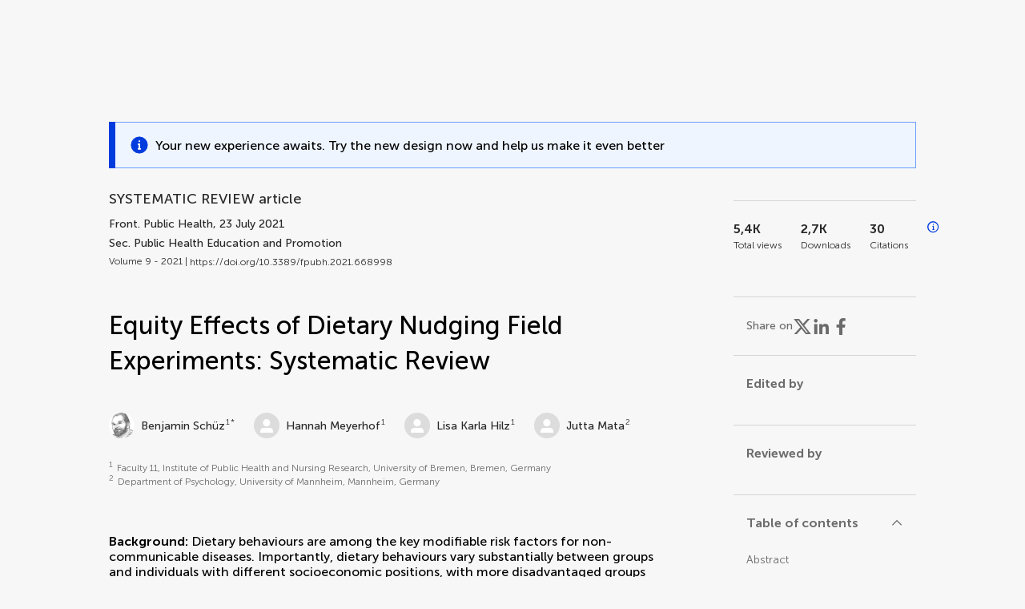

--- FILE ---
content_type: text/html;charset=utf-8
request_url: https://www.frontiersin.org/journals/public-health/articles/10.3389/fpubh.2021.668998/full
body_size: 107279
content:
<!DOCTYPE html><html  lang="en" data-capo=""><head><meta charset="utf-8">
<meta name="viewport" content="width=device-width, initial-scale=1">
<title>Frontiers | Equity Effects of Dietary Nudging Field Experiments: Systematic Review</title>
<link rel="stylesheet" href="/ap-2024/_nuxt/entry.AB1crwSt.css">
<link rel="stylesheet" href="/ap-2024/_nuxt/vue-core.D_ZkcUGg.css">
<link rel="stylesheet" href="/ap-2024/_nuxt/explainer.CMppEa5M.css">
<link rel="stylesheet" href="/ap-2024/_nuxt/ArticleDetails.BX0z5WVN.css">
<link rel="stylesheet" href="/ap-2024/_nuxt/ArticleLayoutHeader.B9bRe65l.css">
<link rel="stylesheet" href="/ap-2024/_nuxt/AnnouncementCard.DUO0qOMW.css">
<link rel="stylesheet" href="/ap-2024/_nuxt/FloatingButtons.xuP8gC33.css">
<link rel="stylesheet" href="/ap-2024/_nuxt/ArticleEvent.D0PaxIW7.css">
<link rel="stylesheet" href="/ap-2024/_nuxt/SimilarArticles.BMee4Fk4.css">
<link rel="stylesheet" href="/ap-2024/_nuxt/ArticleTemplateBanner.CXmOJ7NH.css">
<link rel="modulepreload" as="script" crossorigin href="/ap-2024/_nuxt/DRYNqnVd.js">
<link rel="modulepreload" as="script" crossorigin href="/ap-2024/_nuxt/B674Mi_H.js">
<link rel="modulepreload" as="script" crossorigin href="/ap-2024/_nuxt/BXedFy5e.js">
<link rel="modulepreload" as="script" crossorigin href="/ap-2024/_nuxt/eQMj-Fph.js">
<link rel="modulepreload" as="script" crossorigin href="/ap-2024/_nuxt/Duw3isc9.js">
<link rel="modulepreload" as="script" crossorigin href="/ap-2024/_nuxt/DjI15LZ5.js">
<link rel="modulepreload" as="script" crossorigin href="/ap-2024/_nuxt/B6M9uG8T.js">
<link rel="modulepreload" as="script" crossorigin href="/ap-2024/_nuxt/DHv8pTSw.js">
<link rel="modulepreload" as="script" crossorigin href="/ap-2024/_nuxt/BHPWSuhB.js">
<link rel="modulepreload" as="script" crossorigin href="/ap-2024/_nuxt/x5HZk7Le.js">
<link rel="modulepreload" as="script" crossorigin href="/ap-2024/_nuxt/CNJXQ6ZR.js">
<link rel="modulepreload" as="script" crossorigin href="/ap-2024/_nuxt/Dss5ciUI.js">
<link rel="modulepreload" as="script" crossorigin href="/ap-2024/_nuxt/DJWY6MSS.js">
<link rel="modulepreload" as="script" crossorigin href="/ap-2024/_nuxt/B9tiAR9J.js">
<link rel="modulepreload" as="script" crossorigin href="/ap-2024/_nuxt/BFgFZnD8.js">
<link rel="modulepreload" as="script" crossorigin href="/ap-2024/_nuxt/CI6-_WoE.js">
<link rel="modulepreload" as="script" crossorigin href="/ap-2024/_nuxt/c9ck3aY_.js">
<link rel="modulepreload" as="script" crossorigin href="/ap-2024/_nuxt/PeGMlaa5.js">
<link rel="modulepreload" as="script" crossorigin href="/ap-2024/_nuxt/C5dNmKl0.js">
<link rel="modulepreload" as="script" crossorigin href="/ap-2024/_nuxt/DPYxSy-1.js">
<link rel="modulepreload" as="script" crossorigin href="/ap-2024/_nuxt/DoMxL-_e.js">
<link rel="modulepreload" as="script" crossorigin href="/ap-2024/_nuxt/DPw4sizt.js">
<link rel="modulepreload" as="script" crossorigin href="/ap-2024/_nuxt/Bn0UPKJM.js">
<link rel="modulepreload" as="script" crossorigin href="/ap-2024/_nuxt/BVi9nG2K.js">
<link rel="modulepreload" as="script" crossorigin href="/ap-2024/_nuxt/BfEXFIJU.js">
<link rel="prefetch" as="script" crossorigin href="/ap-2024/_nuxt/DRc7EUFS.js">
<link rel="prefetch" as="style" crossorigin href="/ap-2024/_nuxt/ArticleHubLayout.q6CU8_bN.css">
<link rel="prefetch" as="script" crossorigin href="/ap-2024/_nuxt/DML02aIg.js">
<link rel="prefetch" as="script" crossorigin href="/ap-2024/_nuxt/BJDy-KHJ.js">
<link rel="prefetch" as="script" crossorigin href="/ap-2024/_nuxt/GWtHKqLR.js">
<link rel="prefetch" as="script" crossorigin href="/ap-2024/_nuxt/DvsHqPd1.js">
<meta name="theme-color" content="#0C4DED">
<meta name="mobile-web-app-capable" content="yes">
<meta name="apple-mobile-web-app-capable" content="yes">
<script type="text/javascript" data-hid="4cd079c">window.NREUM||(NREUM={});NREUM.info = {"agent":"","beacon":"bam.nr-data.net","errorBeacon":"bam.nr-data.net","licenseKey":"598a124f17","applicationID":"586843029","agentToken":null,"applicationTime":4.580597,"transactionName":"MQcDMkECCkNSW0YMWghNLwlBDgVcWkJXAWAUC04MXBYWXlJUQUpFEwAND1BODFVSVEYNGgcQFQ9QDwFDHBIdA0UTAAlIAVNWAR0OBF0MX1pOAEYPCA==","queueTime":0,"ttGuid":"1b055da26c4f7478"}; (window.NREUM||(NREUM={})).init={privacy:{cookies_enabled:true},ajax:{deny_list:["bam.nr-data.net"]},feature_flags:["soft_nav"],distributed_tracing:{enabled:true}};(window.NREUM||(NREUM={})).loader_config={agentID:"594460232",accountID:"230385",trustKey:"230385",xpid:"VgUHUl5WGwYIUllWBAEFXw==",licenseKey:"598a124f17",applicationID:"586843029",browserID:"594460232"};;/*! For license information please see nr-loader-spa-1.308.0.min.js.LICENSE.txt */
(()=>{var e,t,r={384:(e,t,r)=>{"use strict";r.d(t,{NT:()=>a,US:()=>u,Zm:()=>o,bQ:()=>d,dV:()=>c,pV:()=>l});var n=r(6154),i=r(1863),s=r(1910);const a={beacon:"bam.nr-data.net",errorBeacon:"bam.nr-data.net"};function o(){return n.gm.NREUM||(n.gm.NREUM={}),void 0===n.gm.newrelic&&(n.gm.newrelic=n.gm.NREUM),n.gm.NREUM}function c(){let e=o();return e.o||(e.o={ST:n.gm.setTimeout,SI:n.gm.setImmediate||n.gm.setInterval,CT:n.gm.clearTimeout,XHR:n.gm.XMLHttpRequest,REQ:n.gm.Request,EV:n.gm.Event,PR:n.gm.Promise,MO:n.gm.MutationObserver,FETCH:n.gm.fetch,WS:n.gm.WebSocket},(0,s.i)(...Object.values(e.o))),e}function d(e,t){let r=o();r.initializedAgents??={},t.initializedAt={ms:(0,i.t)(),date:new Date},r.initializedAgents[e]=t}function u(e,t){o()[e]=t}function l(){return function(){let e=o();const t=e.info||{};e.info={beacon:a.beacon,errorBeacon:a.errorBeacon,...t}}(),function(){let e=o();const t=e.init||{};e.init={...t}}(),c(),function(){let e=o();const t=e.loader_config||{};e.loader_config={...t}}(),o()}},782:(e,t,r)=>{"use strict";r.d(t,{T:()=>n});const n=r(860).K7.pageViewTiming},860:(e,t,r)=>{"use strict";r.d(t,{$J:()=>u,K7:()=>c,P3:()=>d,XX:()=>i,Yy:()=>o,df:()=>s,qY:()=>n,v4:()=>a});const n="events",i="jserrors",s="browser/blobs",a="rum",o="browser/logs",c={ajax:"ajax",genericEvents:"generic_events",jserrors:i,logging:"logging",metrics:"metrics",pageAction:"page_action",pageViewEvent:"page_view_event",pageViewTiming:"page_view_timing",sessionReplay:"session_replay",sessionTrace:"session_trace",softNav:"soft_navigations",spa:"spa"},d={[c.pageViewEvent]:1,[c.pageViewTiming]:2,[c.metrics]:3,[c.jserrors]:4,[c.spa]:5,[c.ajax]:6,[c.sessionTrace]:7,[c.softNav]:8,[c.sessionReplay]:9,[c.logging]:10,[c.genericEvents]:11},u={[c.pageViewEvent]:a,[c.pageViewTiming]:n,[c.ajax]:n,[c.spa]:n,[c.softNav]:n,[c.metrics]:i,[c.jserrors]:i,[c.sessionTrace]:s,[c.sessionReplay]:s,[c.logging]:o,[c.genericEvents]:"ins"}},944:(e,t,r)=>{"use strict";r.d(t,{R:()=>i});var n=r(3241);function i(e,t){"function"==typeof console.debug&&(console.debug("New Relic Warning: https://github.com/newrelic/newrelic-browser-agent/blob/main/docs/warning-codes.md#".concat(e),t),(0,n.W)({agentIdentifier:null,drained:null,type:"data",name:"warn",feature:"warn",data:{code:e,secondary:t}}))}},993:(e,t,r)=>{"use strict";r.d(t,{A$:()=>s,ET:()=>a,TZ:()=>o,p_:()=>i});var n=r(860);const i={ERROR:"ERROR",WARN:"WARN",INFO:"INFO",DEBUG:"DEBUG",TRACE:"TRACE"},s={OFF:0,ERROR:1,WARN:2,INFO:3,DEBUG:4,TRACE:5},a="log",o=n.K7.logging},1541:(e,t,r)=>{"use strict";r.d(t,{U:()=>i,f:()=>n});const n={MFE:"MFE",BA:"BA"};function i(e,t){if(2!==t?.harvestEndpointVersion)return{};const r=t.agentRef.runtime.appMetadata.agents[0].entityGuid;return e?{"source.id":e.id,"source.name":e.name,"source.type":e.type,"parent.id":e.parent?.id||r,"parent.type":e.parent?.type||n.BA}:{"entity.guid":r,appId:t.agentRef.info.applicationID}}},1687:(e,t,r)=>{"use strict";r.d(t,{Ak:()=>d,Ze:()=>h,x3:()=>u});var n=r(3241),i=r(7836),s=r(3606),a=r(860),o=r(2646);const c={};function d(e,t){const r={staged:!1,priority:a.P3[t]||0};l(e),c[e].get(t)||c[e].set(t,r)}function u(e,t){e&&c[e]&&(c[e].get(t)&&c[e].delete(t),p(e,t,!1),c[e].size&&f(e))}function l(e){if(!e)throw new Error("agentIdentifier required");c[e]||(c[e]=new Map)}function h(e="",t="feature",r=!1){if(l(e),!e||!c[e].get(t)||r)return p(e,t);c[e].get(t).staged=!0,f(e)}function f(e){const t=Array.from(c[e]);t.every(([e,t])=>t.staged)&&(t.sort((e,t)=>e[1].priority-t[1].priority),t.forEach(([t])=>{c[e].delete(t),p(e,t)}))}function p(e,t,r=!0){const a=e?i.ee.get(e):i.ee,c=s.i.handlers;if(!a.aborted&&a.backlog&&c){if((0,n.W)({agentIdentifier:e,type:"lifecycle",name:"drain",feature:t}),r){const e=a.backlog[t],r=c[t];if(r){for(let t=0;e&&t<e.length;++t)g(e[t],r);Object.entries(r).forEach(([e,t])=>{Object.values(t||{}).forEach(t=>{t[0]?.on&&t[0]?.context()instanceof o.y&&t[0].on(e,t[1])})})}}a.isolatedBacklog||delete c[t],a.backlog[t]=null,a.emit("drain-"+t,[])}}function g(e,t){var r=e[1];Object.values(t[r]||{}).forEach(t=>{var r=e[0];if(t[0]===r){var n=t[1],i=e[3],s=e[2];n.apply(i,s)}})}},1738:(e,t,r)=>{"use strict";r.d(t,{U:()=>f,Y:()=>h});var n=r(3241),i=r(9908),s=r(1863),a=r(944),o=r(5701),c=r(3969),d=r(8362),u=r(860),l=r(4261);function h(e,t,r,s){const h=s||r;!h||h[e]&&h[e]!==d.d.prototype[e]||(h[e]=function(){(0,i.p)(c.xV,["API/"+e+"/called"],void 0,u.K7.metrics,r.ee),(0,n.W)({agentIdentifier:r.agentIdentifier,drained:!!o.B?.[r.agentIdentifier],type:"data",name:"api",feature:l.Pl+e,data:{}});try{return t.apply(this,arguments)}catch(e){(0,a.R)(23,e)}})}function f(e,t,r,n,a){const o=e.info;null===r?delete o.jsAttributes[t]:o.jsAttributes[t]=r,(a||null===r)&&(0,i.p)(l.Pl+n,[(0,s.t)(),t,r],void 0,"session",e.ee)}},1741:(e,t,r)=>{"use strict";r.d(t,{W:()=>s});var n=r(944),i=r(4261);class s{#e(e,...t){if(this[e]!==s.prototype[e])return this[e](...t);(0,n.R)(35,e)}addPageAction(e,t){return this.#e(i.hG,e,t)}register(e){return this.#e(i.eY,e)}recordCustomEvent(e,t){return this.#e(i.fF,e,t)}setPageViewName(e,t){return this.#e(i.Fw,e,t)}setCustomAttribute(e,t,r){return this.#e(i.cD,e,t,r)}noticeError(e,t){return this.#e(i.o5,e,t)}setUserId(e,t=!1){return this.#e(i.Dl,e,t)}setApplicationVersion(e){return this.#e(i.nb,e)}setErrorHandler(e){return this.#e(i.bt,e)}addRelease(e,t){return this.#e(i.k6,e,t)}log(e,t){return this.#e(i.$9,e,t)}start(){return this.#e(i.d3)}finished(e){return this.#e(i.BL,e)}recordReplay(){return this.#e(i.CH)}pauseReplay(){return this.#e(i.Tb)}addToTrace(e){return this.#e(i.U2,e)}setCurrentRouteName(e){return this.#e(i.PA,e)}interaction(e){return this.#e(i.dT,e)}wrapLogger(e,t,r){return this.#e(i.Wb,e,t,r)}measure(e,t){return this.#e(i.V1,e,t)}consent(e){return this.#e(i.Pv,e)}}},1863:(e,t,r)=>{"use strict";function n(){return Math.floor(performance.now())}r.d(t,{t:()=>n})},1910:(e,t,r)=>{"use strict";r.d(t,{i:()=>s});var n=r(944);const i=new Map;function s(...e){return e.every(e=>{if(i.has(e))return i.get(e);const t="function"==typeof e?e.toString():"",r=t.includes("[native code]"),s=t.includes("nrWrapper");return r||s||(0,n.R)(64,e?.name||t),i.set(e,r),r})}},2555:(e,t,r)=>{"use strict";r.d(t,{D:()=>o,f:()=>a});var n=r(384),i=r(8122);const s={beacon:n.NT.beacon,errorBeacon:n.NT.errorBeacon,licenseKey:void 0,applicationID:void 0,sa:void 0,queueTime:void 0,applicationTime:void 0,ttGuid:void 0,user:void 0,account:void 0,product:void 0,extra:void 0,jsAttributes:{},userAttributes:void 0,atts:void 0,transactionName:void 0,tNamePlain:void 0};function a(e){try{return!!e.licenseKey&&!!e.errorBeacon&&!!e.applicationID}catch(e){return!1}}const o=e=>(0,i.a)(e,s)},2614:(e,t,r)=>{"use strict";r.d(t,{BB:()=>a,H3:()=>n,g:()=>d,iL:()=>c,tS:()=>o,uh:()=>i,wk:()=>s});const n="NRBA",i="SESSION",s=144e5,a=18e5,o={STARTED:"session-started",PAUSE:"session-pause",RESET:"session-reset",RESUME:"session-resume",UPDATE:"session-update"},c={SAME_TAB:"same-tab",CROSS_TAB:"cross-tab"},d={OFF:0,FULL:1,ERROR:2}},2646:(e,t,r)=>{"use strict";r.d(t,{y:()=>n});class n{constructor(e){this.contextId=e}}},2843:(e,t,r)=>{"use strict";r.d(t,{G:()=>s,u:()=>i});var n=r(3878);function i(e,t=!1,r,i){(0,n.DD)("visibilitychange",function(){if(t)return void("hidden"===document.visibilityState&&e());e(document.visibilityState)},r,i)}function s(e,t,r){(0,n.sp)("pagehide",e,t,r)}},3241:(e,t,r)=>{"use strict";r.d(t,{W:()=>s});var n=r(6154);const i="newrelic";function s(e={}){try{n.gm.dispatchEvent(new CustomEvent(i,{detail:e}))}catch(e){}}},3304:(e,t,r)=>{"use strict";r.d(t,{A:()=>s});var n=r(7836);const i=()=>{const e=new WeakSet;return(t,r)=>{if("object"==typeof r&&null!==r){if(e.has(r))return;e.add(r)}return r}};function s(e){try{return JSON.stringify(e,i())??""}catch(e){try{n.ee.emit("internal-error",[e])}catch(e){}return""}}},3333:(e,t,r)=>{"use strict";r.d(t,{$v:()=>u,TZ:()=>n,Xh:()=>c,Zp:()=>i,kd:()=>d,mq:()=>o,nf:()=>a,qN:()=>s});const n=r(860).K7.genericEvents,i=["auxclick","click","copy","keydown","paste","scrollend"],s=["focus","blur"],a=4,o=1e3,c=2e3,d=["PageAction","UserAction","BrowserPerformance"],u={RESOURCES:"experimental.resources",REGISTER:"register"}},3434:(e,t,r)=>{"use strict";r.d(t,{Jt:()=>s,YM:()=>d});var n=r(7836),i=r(5607);const s="nr@original:".concat(i.W),a=50;var o=Object.prototype.hasOwnProperty,c=!1;function d(e,t){return e||(e=n.ee),r.inPlace=function(e,t,n,i,s){n||(n="");const a="-"===n.charAt(0);for(let o=0;o<t.length;o++){const c=t[o],d=e[c];l(d)||(e[c]=r(d,a?c+n:n,i,c,s))}},r.flag=s,r;function r(t,r,n,c,d){return l(t)?t:(r||(r=""),nrWrapper[s]=t,function(e,t,r){if(Object.defineProperty&&Object.keys)try{return Object.keys(e).forEach(function(r){Object.defineProperty(t,r,{get:function(){return e[r]},set:function(t){return e[r]=t,t}})}),t}catch(e){u([e],r)}for(var n in e)o.call(e,n)&&(t[n]=e[n])}(t,nrWrapper,e),nrWrapper);function nrWrapper(){var s,o,l,h;let f;try{o=this,s=[...arguments],l="function"==typeof n?n(s,o):n||{}}catch(t){u([t,"",[s,o,c],l],e)}i(r+"start",[s,o,c],l,d);const p=performance.now();let g;try{return h=t.apply(o,s),g=performance.now(),h}catch(e){throw g=performance.now(),i(r+"err",[s,o,e],l,d),f=e,f}finally{const e=g-p,t={start:p,end:g,duration:e,isLongTask:e>=a,methodName:c,thrownError:f};t.isLongTask&&i("long-task",[t,o],l,d),i(r+"end",[s,o,h],l,d)}}}function i(r,n,i,s){if(!c||t){var a=c;c=!0;try{e.emit(r,n,i,t,s)}catch(t){u([t,r,n,i],e)}c=a}}}function u(e,t){t||(t=n.ee);try{t.emit("internal-error",e)}catch(e){}}function l(e){return!(e&&"function"==typeof e&&e.apply&&!e[s])}},3606:(e,t,r)=>{"use strict";r.d(t,{i:()=>s});var n=r(9908);s.on=a;var i=s.handlers={};function s(e,t,r,s){a(s||n.d,i,e,t,r)}function a(e,t,r,i,s){s||(s="feature"),e||(e=n.d);var a=t[s]=t[s]||{};(a[r]=a[r]||[]).push([e,i])}},3738:(e,t,r)=>{"use strict";r.d(t,{He:()=>i,Kp:()=>o,Lc:()=>d,Rz:()=>u,TZ:()=>n,bD:()=>s,d3:()=>a,jx:()=>l,sl:()=>h,uP:()=>c});const n=r(860).K7.sessionTrace,i="bstResource",s="resource",a="-start",o="-end",c="fn"+a,d="fn"+o,u="pushState",l=1e3,h=3e4},3785:(e,t,r)=>{"use strict";r.d(t,{R:()=>c,b:()=>d});var n=r(9908),i=r(1863),s=r(860),a=r(3969),o=r(993);function c(e,t,r={},c=o.p_.INFO,d=!0,u,l=(0,i.t)()){(0,n.p)(a.xV,["API/logging/".concat(c.toLowerCase(),"/called")],void 0,s.K7.metrics,e),(0,n.p)(o.ET,[l,t,r,c,d,u],void 0,s.K7.logging,e)}function d(e){return"string"==typeof e&&Object.values(o.p_).some(t=>t===e.toUpperCase().trim())}},3878:(e,t,r)=>{"use strict";function n(e,t){return{capture:e,passive:!1,signal:t}}function i(e,t,r=!1,i){window.addEventListener(e,t,n(r,i))}function s(e,t,r=!1,i){document.addEventListener(e,t,n(r,i))}r.d(t,{DD:()=>s,jT:()=>n,sp:()=>i})},3962:(e,t,r)=>{"use strict";r.d(t,{AM:()=>a,O2:()=>l,OV:()=>s,Qu:()=>h,TZ:()=>c,ih:()=>f,pP:()=>o,t1:()=>u,tC:()=>i,wD:()=>d});var n=r(860);const i=["click","keydown","submit"],s="popstate",a="api",o="initialPageLoad",c=n.K7.softNav,d=5e3,u=500,l={INITIAL_PAGE_LOAD:"",ROUTE_CHANGE:1,UNSPECIFIED:2},h={INTERACTION:1,AJAX:2,CUSTOM_END:3,CUSTOM_TRACER:4},f={IP:"in progress",PF:"pending finish",FIN:"finished",CAN:"cancelled"}},3969:(e,t,r)=>{"use strict";r.d(t,{TZ:()=>n,XG:()=>o,rs:()=>i,xV:()=>a,z_:()=>s});const n=r(860).K7.metrics,i="sm",s="cm",a="storeSupportabilityMetrics",o="storeEventMetrics"},4234:(e,t,r)=>{"use strict";r.d(t,{W:()=>s});var n=r(7836),i=r(1687);class s{constructor(e,t){this.agentIdentifier=e,this.ee=n.ee.get(e),this.featureName=t,this.blocked=!1}deregisterDrain(){(0,i.x3)(this.agentIdentifier,this.featureName)}}},4261:(e,t,r)=>{"use strict";r.d(t,{$9:()=>u,BL:()=>c,CH:()=>p,Dl:()=>R,Fw:()=>w,PA:()=>v,Pl:()=>n,Pv:()=>A,Tb:()=>h,U2:()=>a,V1:()=>E,Wb:()=>T,bt:()=>y,cD:()=>b,d3:()=>x,dT:()=>d,eY:()=>g,fF:()=>f,hG:()=>s,hw:()=>i,k6:()=>o,nb:()=>m,o5:()=>l});const n="api-",i=n+"ixn-",s="addPageAction",a="addToTrace",o="addRelease",c="finished",d="interaction",u="log",l="noticeError",h="pauseReplay",f="recordCustomEvent",p="recordReplay",g="register",m="setApplicationVersion",v="setCurrentRouteName",b="setCustomAttribute",y="setErrorHandler",w="setPageViewName",R="setUserId",x="start",T="wrapLogger",E="measure",A="consent"},5205:(e,t,r)=>{"use strict";r.d(t,{j:()=>S});var n=r(384),i=r(1741);var s=r(2555),a=r(3333);const o=e=>{if(!e||"string"!=typeof e)return!1;try{document.createDocumentFragment().querySelector(e)}catch{return!1}return!0};var c=r(2614),d=r(944),u=r(8122);const l="[data-nr-mask]",h=e=>(0,u.a)(e,(()=>{const e={feature_flags:[],experimental:{allow_registered_children:!1,resources:!1},mask_selector:"*",block_selector:"[data-nr-block]",mask_input_options:{color:!1,date:!1,"datetime-local":!1,email:!1,month:!1,number:!1,range:!1,search:!1,tel:!1,text:!1,time:!1,url:!1,week:!1,textarea:!1,select:!1,password:!0}};return{ajax:{deny_list:void 0,block_internal:!0,enabled:!0,autoStart:!0},api:{get allow_registered_children(){return e.feature_flags.includes(a.$v.REGISTER)||e.experimental.allow_registered_children},set allow_registered_children(t){e.experimental.allow_registered_children=t},duplicate_registered_data:!1},browser_consent_mode:{enabled:!1},distributed_tracing:{enabled:void 0,exclude_newrelic_header:void 0,cors_use_newrelic_header:void 0,cors_use_tracecontext_headers:void 0,allowed_origins:void 0},get feature_flags(){return e.feature_flags},set feature_flags(t){e.feature_flags=t},generic_events:{enabled:!0,autoStart:!0},harvest:{interval:30},jserrors:{enabled:!0,autoStart:!0},logging:{enabled:!0,autoStart:!0},metrics:{enabled:!0,autoStart:!0},obfuscate:void 0,page_action:{enabled:!0},page_view_event:{enabled:!0,autoStart:!0},page_view_timing:{enabled:!0,autoStart:!0},performance:{capture_marks:!1,capture_measures:!1,capture_detail:!0,resources:{get enabled(){return e.feature_flags.includes(a.$v.RESOURCES)||e.experimental.resources},set enabled(t){e.experimental.resources=t},asset_types:[],first_party_domains:[],ignore_newrelic:!0}},privacy:{cookies_enabled:!0},proxy:{assets:void 0,beacon:void 0},session:{expiresMs:c.wk,inactiveMs:c.BB},session_replay:{autoStart:!0,enabled:!1,preload:!1,sampling_rate:10,error_sampling_rate:100,collect_fonts:!1,inline_images:!1,fix_stylesheets:!0,mask_all_inputs:!0,get mask_text_selector(){return e.mask_selector},set mask_text_selector(t){o(t)?e.mask_selector="".concat(t,",").concat(l):""===t||null===t?e.mask_selector=l:(0,d.R)(5,t)},get block_class(){return"nr-block"},get ignore_class(){return"nr-ignore"},get mask_text_class(){return"nr-mask"},get block_selector(){return e.block_selector},set block_selector(t){o(t)?e.block_selector+=",".concat(t):""!==t&&(0,d.R)(6,t)},get mask_input_options(){return e.mask_input_options},set mask_input_options(t){t&&"object"==typeof t?e.mask_input_options={...t,password:!0}:(0,d.R)(7,t)}},session_trace:{enabled:!0,autoStart:!0},soft_navigations:{enabled:!0,autoStart:!0},spa:{enabled:!0,autoStart:!0},ssl:void 0,user_actions:{enabled:!0,elementAttributes:["id","className","tagName","type"]}}})());var f=r(6154),p=r(9324);let g=0;const m={buildEnv:p.F3,distMethod:p.Xs,version:p.xv,originTime:f.WN},v={consented:!1},b={appMetadata:{},get consented(){return this.session?.state?.consent||v.consented},set consented(e){v.consented=e},customTransaction:void 0,denyList:void 0,disabled:!1,harvester:void 0,isolatedBacklog:!1,isRecording:!1,loaderType:void 0,maxBytes:3e4,obfuscator:void 0,onerror:void 0,ptid:void 0,releaseIds:{},session:void 0,timeKeeper:void 0,registeredEntities:[],jsAttributesMetadata:{bytes:0},get harvestCount(){return++g}},y=e=>{const t=(0,u.a)(e,b),r=Object.keys(m).reduce((e,t)=>(e[t]={value:m[t],writable:!1,configurable:!0,enumerable:!0},e),{});return Object.defineProperties(t,r)};var w=r(5701);const R=e=>{const t=e.startsWith("http");e+="/",r.p=t?e:"https://"+e};var x=r(7836),T=r(3241);const E={accountID:void 0,trustKey:void 0,agentID:void 0,licenseKey:void 0,applicationID:void 0,xpid:void 0},A=e=>(0,u.a)(e,E),_=new Set;function S(e,t={},r,a){let{init:o,info:c,loader_config:d,runtime:u={},exposed:l=!0}=t;if(!c){const e=(0,n.pV)();o=e.init,c=e.info,d=e.loader_config}e.init=h(o||{}),e.loader_config=A(d||{}),c.jsAttributes??={},f.bv&&(c.jsAttributes.isWorker=!0),e.info=(0,s.D)(c);const p=e.init,g=[c.beacon,c.errorBeacon];_.has(e.agentIdentifier)||(p.proxy.assets&&(R(p.proxy.assets),g.push(p.proxy.assets)),p.proxy.beacon&&g.push(p.proxy.beacon),e.beacons=[...g],function(e){const t=(0,n.pV)();Object.getOwnPropertyNames(i.W.prototype).forEach(r=>{const n=i.W.prototype[r];if("function"!=typeof n||"constructor"===n)return;let s=t[r];e[r]&&!1!==e.exposed&&"micro-agent"!==e.runtime?.loaderType&&(t[r]=(...t)=>{const n=e[r](...t);return s?s(...t):n})})}(e),(0,n.US)("activatedFeatures",w.B)),u.denyList=[...p.ajax.deny_list||[],...p.ajax.block_internal?g:[]],u.ptid=e.agentIdentifier,u.loaderType=r,e.runtime=y(u),_.has(e.agentIdentifier)||(e.ee=x.ee.get(e.agentIdentifier),e.exposed=l,(0,T.W)({agentIdentifier:e.agentIdentifier,drained:!!w.B?.[e.agentIdentifier],type:"lifecycle",name:"initialize",feature:void 0,data:e.config})),_.add(e.agentIdentifier)}},5270:(e,t,r)=>{"use strict";r.d(t,{Aw:()=>a,SR:()=>s,rF:()=>o});var n=r(384),i=r(7767);function s(e){return!!(0,n.dV)().o.MO&&(0,i.V)(e)&&!0===e?.session_trace.enabled}function a(e){return!0===e?.session_replay.preload&&s(e)}function o(e,t){try{if("string"==typeof t?.type){if("password"===t.type.toLowerCase())return"*".repeat(e?.length||0);if(void 0!==t?.dataset?.nrUnmask||t?.classList?.contains("nr-unmask"))return e}}catch(e){}return"string"==typeof e?e.replace(/[\S]/g,"*"):"*".repeat(e?.length||0)}},5289:(e,t,r)=>{"use strict";r.d(t,{GG:()=>a,Qr:()=>c,sB:()=>o});var n=r(3878),i=r(6389);function s(){return"undefined"==typeof document||"complete"===document.readyState}function a(e,t){if(s())return e();const r=(0,i.J)(e),a=setInterval(()=>{s()&&(clearInterval(a),r())},500);(0,n.sp)("load",r,t)}function o(e){if(s())return e();(0,n.DD)("DOMContentLoaded",e)}function c(e){if(s())return e();(0,n.sp)("popstate",e)}},5607:(e,t,r)=>{"use strict";r.d(t,{W:()=>n});const n=(0,r(9566).bz)()},5701:(e,t,r)=>{"use strict";r.d(t,{B:()=>s,t:()=>a});var n=r(3241);const i=new Set,s={};function a(e,t){const r=t.agentIdentifier;s[r]??={},e&&"object"==typeof e&&(i.has(r)||(t.ee.emit("rumresp",[e]),s[r]=e,i.add(r),(0,n.W)({agentIdentifier:r,loaded:!0,drained:!0,type:"lifecycle",name:"load",feature:void 0,data:e})))}},6154:(e,t,r)=>{"use strict";r.d(t,{OF:()=>d,RI:()=>i,WN:()=>h,bv:()=>s,eN:()=>f,gm:()=>a,lR:()=>l,m:()=>c,mw:()=>o,sb:()=>u});var n=r(1863);const i="undefined"!=typeof window&&!!window.document,s="undefined"!=typeof WorkerGlobalScope&&("undefined"!=typeof self&&self instanceof WorkerGlobalScope&&self.navigator instanceof WorkerNavigator||"undefined"!=typeof globalThis&&globalThis instanceof WorkerGlobalScope&&globalThis.navigator instanceof WorkerNavigator),a=i?window:"undefined"!=typeof WorkerGlobalScope&&("undefined"!=typeof self&&self instanceof WorkerGlobalScope&&self||"undefined"!=typeof globalThis&&globalThis instanceof WorkerGlobalScope&&globalThis),o=Boolean("hidden"===a?.document?.visibilityState),c=""+a?.location,d=/iPad|iPhone|iPod/.test(a.navigator?.userAgent),u=d&&"undefined"==typeof SharedWorker,l=(()=>{const e=a.navigator?.userAgent?.match(/Firefox[/\s](\d+\.\d+)/);return Array.isArray(e)&&e.length>=2?+e[1]:0})(),h=Date.now()-(0,n.t)(),f=()=>"undefined"!=typeof PerformanceNavigationTiming&&a?.performance?.getEntriesByType("navigation")?.[0]?.responseStart},6344:(e,t,r)=>{"use strict";r.d(t,{BB:()=>u,Qb:()=>l,TZ:()=>i,Ug:()=>a,Vh:()=>s,_s:()=>o,bc:()=>d,yP:()=>c});var n=r(2614);const i=r(860).K7.sessionReplay,s="errorDuringReplay",a=.12,o={DomContentLoaded:0,Load:1,FullSnapshot:2,IncrementalSnapshot:3,Meta:4,Custom:5},c={[n.g.ERROR]:15e3,[n.g.FULL]:3e5,[n.g.OFF]:0},d={RESET:{message:"Session was reset",sm:"Reset"},IMPORT:{message:"Recorder failed to import",sm:"Import"},TOO_MANY:{message:"429: Too Many Requests",sm:"Too-Many"},TOO_BIG:{message:"Payload was too large",sm:"Too-Big"},CROSS_TAB:{message:"Session Entity was set to OFF on another tab",sm:"Cross-Tab"},ENTITLEMENTS:{message:"Session Replay is not allowed and will not be started",sm:"Entitlement"}},u=5e3,l={API:"api",RESUME:"resume",SWITCH_TO_FULL:"switchToFull",INITIALIZE:"initialize",PRELOAD:"preload"}},6389:(e,t,r)=>{"use strict";function n(e,t=500,r={}){const n=r?.leading||!1;let i;return(...r)=>{n&&void 0===i&&(e.apply(this,r),i=setTimeout(()=>{i=clearTimeout(i)},t)),n||(clearTimeout(i),i=setTimeout(()=>{e.apply(this,r)},t))}}function i(e){let t=!1;return(...r)=>{t||(t=!0,e.apply(this,r))}}r.d(t,{J:()=>i,s:()=>n})},6630:(e,t,r)=>{"use strict";r.d(t,{T:()=>n});const n=r(860).K7.pageViewEvent},6774:(e,t,r)=>{"use strict";r.d(t,{T:()=>n});const n=r(860).K7.jserrors},7295:(e,t,r)=>{"use strict";r.d(t,{Xv:()=>a,gX:()=>i,iW:()=>s});var n=[];function i(e){if(!e||s(e))return!1;if(0===n.length)return!0;if("*"===n[0].hostname)return!1;for(var t=0;t<n.length;t++){var r=n[t];if(r.hostname.test(e.hostname)&&r.pathname.test(e.pathname))return!1}return!0}function s(e){return void 0===e.hostname}function a(e){if(n=[],e&&e.length)for(var t=0;t<e.length;t++){let r=e[t];if(!r)continue;if("*"===r)return void(n=[{hostname:"*"}]);0===r.indexOf("http://")?r=r.substring(7):0===r.indexOf("https://")&&(r=r.substring(8));const i=r.indexOf("/");let s,a;i>0?(s=r.substring(0,i),a=r.substring(i)):(s=r,a="*");let[c]=s.split(":");n.push({hostname:o(c),pathname:o(a,!0)})}}function o(e,t=!1){const r=e.replace(/[.+?^${}()|[\]\\]/g,e=>"\\"+e).replace(/\*/g,".*?");return new RegExp((t?"^":"")+r+"$")}},7485:(e,t,r)=>{"use strict";r.d(t,{D:()=>i});var n=r(6154);function i(e){if(0===(e||"").indexOf("data:"))return{protocol:"data"};try{const t=new URL(e,location.href),r={port:t.port,hostname:t.hostname,pathname:t.pathname,search:t.search,protocol:t.protocol.slice(0,t.protocol.indexOf(":")),sameOrigin:t.protocol===n.gm?.location?.protocol&&t.host===n.gm?.location?.host};return r.port&&""!==r.port||("http:"===t.protocol&&(r.port="80"),"https:"===t.protocol&&(r.port="443")),r.pathname&&""!==r.pathname?r.pathname.startsWith("/")||(r.pathname="/".concat(r.pathname)):r.pathname="/",r}catch(e){return{}}}},7699:(e,t,r)=>{"use strict";r.d(t,{It:()=>s,KC:()=>o,No:()=>i,qh:()=>a});var n=r(860);const i=16e3,s=1e6,a="SESSION_ERROR",o={[n.K7.logging]:!0,[n.K7.genericEvents]:!1,[n.K7.jserrors]:!1,[n.K7.ajax]:!1}},7767:(e,t,r)=>{"use strict";r.d(t,{V:()=>i});var n=r(6154);const i=e=>n.RI&&!0===e?.privacy.cookies_enabled},7836:(e,t,r)=>{"use strict";r.d(t,{P:()=>o,ee:()=>c});var n=r(384),i=r(8990),s=r(2646),a=r(5607);const o="nr@context:".concat(a.W),c=function e(t,r){var n={},a={},u={},l=!1;try{l=16===r.length&&d.initializedAgents?.[r]?.runtime.isolatedBacklog}catch(e){}var h={on:p,addEventListener:p,removeEventListener:function(e,t){var r=n[e];if(!r)return;for(var i=0;i<r.length;i++)r[i]===t&&r.splice(i,1)},emit:function(e,r,n,i,s){!1!==s&&(s=!0);if(c.aborted&&!i)return;t&&s&&t.emit(e,r,n);var o=f(n);g(e).forEach(e=>{e.apply(o,r)});var d=v()[a[e]];d&&d.push([h,e,r,o]);return o},get:m,listeners:g,context:f,buffer:function(e,t){const r=v();if(t=t||"feature",h.aborted)return;Object.entries(e||{}).forEach(([e,n])=>{a[n]=t,t in r||(r[t]=[])})},abort:function(){h._aborted=!0,Object.keys(h.backlog).forEach(e=>{delete h.backlog[e]})},isBuffering:function(e){return!!v()[a[e]]},debugId:r,backlog:l?{}:t&&"object"==typeof t.backlog?t.backlog:{},isolatedBacklog:l};return Object.defineProperty(h,"aborted",{get:()=>{let e=h._aborted||!1;return e||(t&&(e=t.aborted),e)}}),h;function f(e){return e&&e instanceof s.y?e:e?(0,i.I)(e,o,()=>new s.y(o)):new s.y(o)}function p(e,t){n[e]=g(e).concat(t)}function g(e){return n[e]||[]}function m(t){return u[t]=u[t]||e(h,t)}function v(){return h.backlog}}(void 0,"globalEE"),d=(0,n.Zm)();d.ee||(d.ee=c)},8122:(e,t,r)=>{"use strict";r.d(t,{a:()=>i});var n=r(944);function i(e,t){try{if(!e||"object"!=typeof e)return(0,n.R)(3);if(!t||"object"!=typeof t)return(0,n.R)(4);const r=Object.create(Object.getPrototypeOf(t),Object.getOwnPropertyDescriptors(t)),s=0===Object.keys(r).length?e:r;for(let a in s)if(void 0!==e[a])try{if(null===e[a]){r[a]=null;continue}Array.isArray(e[a])&&Array.isArray(t[a])?r[a]=Array.from(new Set([...e[a],...t[a]])):"object"==typeof e[a]&&"object"==typeof t[a]?r[a]=i(e[a],t[a]):r[a]=e[a]}catch(e){r[a]||(0,n.R)(1,e)}return r}catch(e){(0,n.R)(2,e)}}},8139:(e,t,r)=>{"use strict";r.d(t,{u:()=>h});var n=r(7836),i=r(3434),s=r(8990),a=r(6154);const o={},c=a.gm.XMLHttpRequest,d="addEventListener",u="removeEventListener",l="nr@wrapped:".concat(n.P);function h(e){var t=function(e){return(e||n.ee).get("events")}(e);if(o[t.debugId]++)return t;o[t.debugId]=1;var r=(0,i.YM)(t,!0);function h(e){r.inPlace(e,[d,u],"-",p)}function p(e,t){return e[1]}return"getPrototypeOf"in Object&&(a.RI&&f(document,h),c&&f(c.prototype,h),f(a.gm,h)),t.on(d+"-start",function(e,t){var n=e[1];if(null!==n&&("function"==typeof n||"object"==typeof n)&&"newrelic"!==e[0]){var i=(0,s.I)(n,l,function(){var e={object:function(){if("function"!=typeof n.handleEvent)return;return n.handleEvent.apply(n,arguments)},function:n}[typeof n];return e?r(e,"fn-",null,e.name||"anonymous"):n});this.wrapped=e[1]=i}}),t.on(u+"-start",function(e){e[1]=this.wrapped||e[1]}),t}function f(e,t,...r){let n=e;for(;"object"==typeof n&&!Object.prototype.hasOwnProperty.call(n,d);)n=Object.getPrototypeOf(n);n&&t(n,...r)}},8362:(e,t,r)=>{"use strict";r.d(t,{d:()=>s});var n=r(9566),i=r(1741);class s extends i.W{agentIdentifier=(0,n.LA)(16)}},8374:(e,t,r)=>{r.nc=(()=>{try{return document?.currentScript?.nonce}catch(e){}return""})()},8990:(e,t,r)=>{"use strict";r.d(t,{I:()=>i});var n=Object.prototype.hasOwnProperty;function i(e,t,r){if(n.call(e,t))return e[t];var i=r();if(Object.defineProperty&&Object.keys)try{return Object.defineProperty(e,t,{value:i,writable:!0,enumerable:!1}),i}catch(e){}return e[t]=i,i}},9119:(e,t,r)=>{"use strict";r.d(t,{L:()=>s});var n=/([^?#]*)[^#]*(#[^?]*|$).*/,i=/([^?#]*)().*/;function s(e,t){return e?e.replace(t?n:i,"$1$2"):e}},9300:(e,t,r)=>{"use strict";r.d(t,{T:()=>n});const n=r(860).K7.ajax},9324:(e,t,r)=>{"use strict";r.d(t,{AJ:()=>a,F3:()=>i,Xs:()=>s,Yq:()=>o,xv:()=>n});const n="1.308.0",i="PROD",s="CDN",a="@newrelic/rrweb",o="1.0.1"},9566:(e,t,r)=>{"use strict";r.d(t,{LA:()=>o,ZF:()=>c,bz:()=>a,el:()=>d});var n=r(6154);const i="xxxxxxxx-xxxx-4xxx-yxxx-xxxxxxxxxxxx";function s(e,t){return e?15&e[t]:16*Math.random()|0}function a(){const e=n.gm?.crypto||n.gm?.msCrypto;let t,r=0;return e&&e.getRandomValues&&(t=e.getRandomValues(new Uint8Array(30))),i.split("").map(e=>"x"===e?s(t,r++).toString(16):"y"===e?(3&s()|8).toString(16):e).join("")}function o(e){const t=n.gm?.crypto||n.gm?.msCrypto;let r,i=0;t&&t.getRandomValues&&(r=t.getRandomValues(new Uint8Array(e)));const a=[];for(var o=0;o<e;o++)a.push(s(r,i++).toString(16));return a.join("")}function c(){return o(16)}function d(){return o(32)}},9908:(e,t,r)=>{"use strict";r.d(t,{d:()=>n,p:()=>i});var n=r(7836).ee.get("handle");function i(e,t,r,i,s){s?(s.buffer([e],i),s.emit(e,t,r)):(n.buffer([e],i),n.emit(e,t,r))}}},n={};function i(e){var t=n[e];if(void 0!==t)return t.exports;var s=n[e]={exports:{}};return r[e](s,s.exports,i),s.exports}i.m=r,i.d=(e,t)=>{for(var r in t)i.o(t,r)&&!i.o(e,r)&&Object.defineProperty(e,r,{enumerable:!0,get:t[r]})},i.f={},i.e=e=>Promise.all(Object.keys(i.f).reduce((t,r)=>(i.f[r](e,t),t),[])),i.u=e=>({212:"nr-spa-compressor",249:"nr-spa-recorder",478:"nr-spa"}[e]+"-1.308.0.min.js"),i.o=(e,t)=>Object.prototype.hasOwnProperty.call(e,t),e={},t="NRBA-1.308.0.PROD:",i.l=(r,n,s,a)=>{if(e[r])e[r].push(n);else{var o,c;if(void 0!==s)for(var d=document.getElementsByTagName("script"),u=0;u<d.length;u++){var l=d[u];if(l.getAttribute("src")==r||l.getAttribute("data-webpack")==t+s){o=l;break}}if(!o){c=!0;var h={478:"sha512-RSfSVnmHk59T/uIPbdSE0LPeqcEdF4/+XhfJdBuccH5rYMOEZDhFdtnh6X6nJk7hGpzHd9Ujhsy7lZEz/ORYCQ==",249:"sha512-ehJXhmntm85NSqW4MkhfQqmeKFulra3klDyY0OPDUE+sQ3GokHlPh1pmAzuNy//3j4ac6lzIbmXLvGQBMYmrkg==",212:"sha512-B9h4CR46ndKRgMBcK+j67uSR2RCnJfGefU+A7FrgR/k42ovXy5x/MAVFiSvFxuVeEk/pNLgvYGMp1cBSK/G6Fg=="};(o=document.createElement("script")).charset="utf-8",i.nc&&o.setAttribute("nonce",i.nc),o.setAttribute("data-webpack",t+s),o.src=r,0!==o.src.indexOf(window.location.origin+"/")&&(o.crossOrigin="anonymous"),h[a]&&(o.integrity=h[a])}e[r]=[n];var f=(t,n)=>{o.onerror=o.onload=null,clearTimeout(p);var i=e[r];if(delete e[r],o.parentNode&&o.parentNode.removeChild(o),i&&i.forEach(e=>e(n)),t)return t(n)},p=setTimeout(f.bind(null,void 0,{type:"timeout",target:o}),12e4);o.onerror=f.bind(null,o.onerror),o.onload=f.bind(null,o.onload),c&&document.head.appendChild(o)}},i.r=e=>{"undefined"!=typeof Symbol&&Symbol.toStringTag&&Object.defineProperty(e,Symbol.toStringTag,{value:"Module"}),Object.defineProperty(e,"__esModule",{value:!0})},i.p="https://js-agent.newrelic.com/",(()=>{var e={38:0,788:0};i.f.j=(t,r)=>{var n=i.o(e,t)?e[t]:void 0;if(0!==n)if(n)r.push(n[2]);else{var s=new Promise((r,i)=>n=e[t]=[r,i]);r.push(n[2]=s);var a=i.p+i.u(t),o=new Error;i.l(a,r=>{if(i.o(e,t)&&(0!==(n=e[t])&&(e[t]=void 0),n)){var s=r&&("load"===r.type?"missing":r.type),a=r&&r.target&&r.target.src;o.message="Loading chunk "+t+" failed: ("+s+": "+a+")",o.name="ChunkLoadError",o.type=s,o.request=a,n[1](o)}},"chunk-"+t,t)}};var t=(t,r)=>{var n,s,[a,o,c]=r,d=0;if(a.some(t=>0!==e[t])){for(n in o)i.o(o,n)&&(i.m[n]=o[n]);if(c)c(i)}for(t&&t(r);d<a.length;d++)s=a[d],i.o(e,s)&&e[s]&&e[s][0](),e[s]=0},r=self["webpackChunk:NRBA-1.308.0.PROD"]=self["webpackChunk:NRBA-1.308.0.PROD"]||[];r.forEach(t.bind(null,0)),r.push=t.bind(null,r.push.bind(r))})(),(()=>{"use strict";i(8374);var e=i(8362),t=i(860);const r=Object.values(t.K7);var n=i(5205);var s=i(9908),a=i(1863),o=i(4261),c=i(1738);var d=i(1687),u=i(4234),l=i(5289),h=i(6154),f=i(944),p=i(5270),g=i(7767),m=i(6389),v=i(7699);class b extends u.W{constructor(e,t){super(e.agentIdentifier,t),this.agentRef=e,this.abortHandler=void 0,this.featAggregate=void 0,this.loadedSuccessfully=void 0,this.onAggregateImported=new Promise(e=>{this.loadedSuccessfully=e}),this.deferred=Promise.resolve(),!1===e.init[this.featureName].autoStart?this.deferred=new Promise((t,r)=>{this.ee.on("manual-start-all",(0,m.J)(()=>{(0,d.Ak)(e.agentIdentifier,this.featureName),t()}))}):(0,d.Ak)(e.agentIdentifier,t)}importAggregator(e,t,r={}){if(this.featAggregate)return;const n=async()=>{let n;await this.deferred;try{if((0,g.V)(e.init)){const{setupAgentSession:t}=await i.e(478).then(i.bind(i,8766));n=t(e)}}catch(e){(0,f.R)(20,e),this.ee.emit("internal-error",[e]),(0,s.p)(v.qh,[e],void 0,this.featureName,this.ee)}try{if(!this.#t(this.featureName,n,e.init))return(0,d.Ze)(this.agentIdentifier,this.featureName),void this.loadedSuccessfully(!1);const{Aggregate:i}=await t();this.featAggregate=new i(e,r),e.runtime.harvester.initializedAggregates.push(this.featAggregate),this.loadedSuccessfully(!0)}catch(e){(0,f.R)(34,e),this.abortHandler?.(),(0,d.Ze)(this.agentIdentifier,this.featureName,!0),this.loadedSuccessfully(!1),this.ee&&this.ee.abort()}};h.RI?(0,l.GG)(()=>n(),!0):n()}#t(e,r,n){if(this.blocked)return!1;switch(e){case t.K7.sessionReplay:return(0,p.SR)(n)&&!!r;case t.K7.sessionTrace:return!!r;default:return!0}}}var y=i(6630),w=i(2614),R=i(3241);class x extends b{static featureName=y.T;constructor(e){var t;super(e,y.T),this.setupInspectionEvents(e.agentIdentifier),t=e,(0,c.Y)(o.Fw,function(e,r){"string"==typeof e&&("/"!==e.charAt(0)&&(e="/"+e),t.runtime.customTransaction=(r||"http://custom.transaction")+e,(0,s.p)(o.Pl+o.Fw,[(0,a.t)()],void 0,void 0,t.ee))},t),this.importAggregator(e,()=>i.e(478).then(i.bind(i,2467)))}setupInspectionEvents(e){const t=(t,r)=>{t&&(0,R.W)({agentIdentifier:e,timeStamp:t.timeStamp,loaded:"complete"===t.target.readyState,type:"window",name:r,data:t.target.location+""})};(0,l.sB)(e=>{t(e,"DOMContentLoaded")}),(0,l.GG)(e=>{t(e,"load")}),(0,l.Qr)(e=>{t(e,"navigate")}),this.ee.on(w.tS.UPDATE,(t,r)=>{(0,R.W)({agentIdentifier:e,type:"lifecycle",name:"session",data:r})})}}var T=i(384);class E extends e.d{constructor(e){var t;(super(),h.gm)?(this.features={},(0,T.bQ)(this.agentIdentifier,this),this.desiredFeatures=new Set(e.features||[]),this.desiredFeatures.add(x),(0,n.j)(this,e,e.loaderType||"agent"),t=this,(0,c.Y)(o.cD,function(e,r,n=!1){if("string"==typeof e){if(["string","number","boolean"].includes(typeof r)||null===r)return(0,c.U)(t,e,r,o.cD,n);(0,f.R)(40,typeof r)}else(0,f.R)(39,typeof e)},t),function(e){(0,c.Y)(o.Dl,function(t,r=!1){if("string"!=typeof t&&null!==t)return void(0,f.R)(41,typeof t);const n=e.info.jsAttributes["enduser.id"];r&&null!=n&&n!==t?(0,s.p)(o.Pl+"setUserIdAndResetSession",[t],void 0,"session",e.ee):(0,c.U)(e,"enduser.id",t,o.Dl,!0)},e)}(this),function(e){(0,c.Y)(o.nb,function(t){if("string"==typeof t||null===t)return(0,c.U)(e,"application.version",t,o.nb,!1);(0,f.R)(42,typeof t)},e)}(this),function(e){(0,c.Y)(o.d3,function(){e.ee.emit("manual-start-all")},e)}(this),function(e){(0,c.Y)(o.Pv,function(t=!0){if("boolean"==typeof t){if((0,s.p)(o.Pl+o.Pv,[t],void 0,"session",e.ee),e.runtime.consented=t,t){const t=e.features.page_view_event;t.onAggregateImported.then(e=>{const r=t.featAggregate;e&&!r.sentRum&&r.sendRum()})}}else(0,f.R)(65,typeof t)},e)}(this),this.run()):(0,f.R)(21)}get config(){return{info:this.info,init:this.init,loader_config:this.loader_config,runtime:this.runtime}}get api(){return this}run(){try{const e=function(e){const t={};return r.forEach(r=>{t[r]=!!e[r]?.enabled}),t}(this.init),n=[...this.desiredFeatures];n.sort((e,r)=>t.P3[e.featureName]-t.P3[r.featureName]),n.forEach(r=>{if(!e[r.featureName]&&r.featureName!==t.K7.pageViewEvent)return;if(r.featureName===t.K7.spa)return void(0,f.R)(67);const n=function(e){switch(e){case t.K7.ajax:return[t.K7.jserrors];case t.K7.sessionTrace:return[t.K7.ajax,t.K7.pageViewEvent];case t.K7.sessionReplay:return[t.K7.sessionTrace];case t.K7.pageViewTiming:return[t.K7.pageViewEvent];default:return[]}}(r.featureName).filter(e=>!(e in this.features));n.length>0&&(0,f.R)(36,{targetFeature:r.featureName,missingDependencies:n}),this.features[r.featureName]=new r(this)})}catch(e){(0,f.R)(22,e);for(const e in this.features)this.features[e].abortHandler?.();const t=(0,T.Zm)();delete t.initializedAgents[this.agentIdentifier]?.features,delete this.sharedAggregator;return t.ee.get(this.agentIdentifier).abort(),!1}}}var A=i(2843),_=i(782);class S extends b{static featureName=_.T;constructor(e){super(e,_.T),h.RI&&((0,A.u)(()=>(0,s.p)("docHidden",[(0,a.t)()],void 0,_.T,this.ee),!0),(0,A.G)(()=>(0,s.p)("winPagehide",[(0,a.t)()],void 0,_.T,this.ee)),this.importAggregator(e,()=>i.e(478).then(i.bind(i,9917))))}}var O=i(3969);class I extends b{static featureName=O.TZ;constructor(e){super(e,O.TZ),h.RI&&document.addEventListener("securitypolicyviolation",e=>{(0,s.p)(O.xV,["Generic/CSPViolation/Detected"],void 0,this.featureName,this.ee)}),this.importAggregator(e,()=>i.e(478).then(i.bind(i,6555)))}}var N=i(6774),P=i(3878),k=i(3304);class D{constructor(e,t,r,n,i){this.name="UncaughtError",this.message="string"==typeof e?e:(0,k.A)(e),this.sourceURL=t,this.line=r,this.column=n,this.__newrelic=i}}function C(e){return M(e)?e:new D(void 0!==e?.message?e.message:e,e?.filename||e?.sourceURL,e?.lineno||e?.line,e?.colno||e?.col,e?.__newrelic,e?.cause)}function j(e){const t="Unhandled Promise Rejection: ";if(!e?.reason)return;if(M(e.reason)){try{e.reason.message.startsWith(t)||(e.reason.message=t+e.reason.message)}catch(e){}return C(e.reason)}const r=C(e.reason);return(r.message||"").startsWith(t)||(r.message=t+r.message),r}function L(e){if(e.error instanceof SyntaxError&&!/:\d+$/.test(e.error.stack?.trim())){const t=new D(e.message,e.filename,e.lineno,e.colno,e.error.__newrelic,e.cause);return t.name=SyntaxError.name,t}return M(e.error)?e.error:C(e)}function M(e){return e instanceof Error&&!!e.stack}function H(e,r,n,i,o=(0,a.t)()){"string"==typeof e&&(e=new Error(e)),(0,s.p)("err",[e,o,!1,r,n.runtime.isRecording,void 0,i],void 0,t.K7.jserrors,n.ee),(0,s.p)("uaErr",[],void 0,t.K7.genericEvents,n.ee)}var B=i(1541),K=i(993),W=i(3785);function U(e,{customAttributes:t={},level:r=K.p_.INFO}={},n,i,s=(0,a.t)()){(0,W.R)(n.ee,e,t,r,!1,i,s)}function F(e,r,n,i,c=(0,a.t)()){(0,s.p)(o.Pl+o.hG,[c,e,r,i],void 0,t.K7.genericEvents,n.ee)}function V(e,r,n,i,c=(0,a.t)()){const{start:d,end:u,customAttributes:l}=r||{},h={customAttributes:l||{}};if("object"!=typeof h.customAttributes||"string"!=typeof e||0===e.length)return void(0,f.R)(57);const p=(e,t)=>null==e?t:"number"==typeof e?e:e instanceof PerformanceMark?e.startTime:Number.NaN;if(h.start=p(d,0),h.end=p(u,c),Number.isNaN(h.start)||Number.isNaN(h.end))(0,f.R)(57);else{if(h.duration=h.end-h.start,!(h.duration<0))return(0,s.p)(o.Pl+o.V1,[h,e,i],void 0,t.K7.genericEvents,n.ee),h;(0,f.R)(58)}}function G(e,r={},n,i,c=(0,a.t)()){(0,s.p)(o.Pl+o.fF,[c,e,r,i],void 0,t.K7.genericEvents,n.ee)}function z(e){(0,c.Y)(o.eY,function(t){return Y(e,t)},e)}function Y(e,r,n){(0,f.R)(54,"newrelic.register"),r||={},r.type=B.f.MFE,r.licenseKey||=e.info.licenseKey,r.blocked=!1,r.parent=n||{},Array.isArray(r.tags)||(r.tags=[]);const i={};r.tags.forEach(e=>{"name"!==e&&"id"!==e&&(i["source.".concat(e)]=!0)}),r.isolated??=!0;let o=()=>{};const c=e.runtime.registeredEntities;if(!r.isolated){const e=c.find(({metadata:{target:{id:e}}})=>e===r.id&&!r.isolated);if(e)return e}const d=e=>{r.blocked=!0,o=e};function u(e){return"string"==typeof e&&!!e.trim()&&e.trim().length<501||"number"==typeof e}e.init.api.allow_registered_children||d((0,m.J)(()=>(0,f.R)(55))),u(r.id)&&u(r.name)||d((0,m.J)(()=>(0,f.R)(48,r)));const l={addPageAction:(t,n={})=>g(F,[t,{...i,...n},e],r),deregister:()=>{d((0,m.J)(()=>(0,f.R)(68)))},log:(t,n={})=>g(U,[t,{...n,customAttributes:{...i,...n.customAttributes||{}}},e],r),measure:(t,n={})=>g(V,[t,{...n,customAttributes:{...i,...n.customAttributes||{}}},e],r),noticeError:(t,n={})=>g(H,[t,{...i,...n},e],r),register:(t={})=>g(Y,[e,t],l.metadata.target),recordCustomEvent:(t,n={})=>g(G,[t,{...i,...n},e],r),setApplicationVersion:e=>p("application.version",e),setCustomAttribute:(e,t)=>p(e,t),setUserId:e=>p("enduser.id",e),metadata:{customAttributes:i,target:r}},h=()=>(r.blocked&&o(),r.blocked);h()||c.push(l);const p=(e,t)=>{h()||(i[e]=t)},g=(r,n,i)=>{if(h())return;const o=(0,a.t)();(0,s.p)(O.xV,["API/register/".concat(r.name,"/called")],void 0,t.K7.metrics,e.ee);try{if(e.init.api.duplicate_registered_data&&"register"!==r.name){let e=n;if(n[1]instanceof Object){const t={"child.id":i.id,"child.type":i.type};e="customAttributes"in n[1]?[n[0],{...n[1],customAttributes:{...n[1].customAttributes,...t}},...n.slice(2)]:[n[0],{...n[1],...t},...n.slice(2)]}r(...e,void 0,o)}return r(...n,i,o)}catch(e){(0,f.R)(50,e)}};return l}class Z extends b{static featureName=N.T;constructor(e){var t;super(e,N.T),t=e,(0,c.Y)(o.o5,(e,r)=>H(e,r,t),t),function(e){(0,c.Y)(o.bt,function(t){e.runtime.onerror=t},e)}(e),function(e){let t=0;(0,c.Y)(o.k6,function(e,r){++t>10||(this.runtime.releaseIds[e.slice(-200)]=(""+r).slice(-200))},e)}(e),z(e);try{this.removeOnAbort=new AbortController}catch(e){}this.ee.on("internal-error",(t,r)=>{this.abortHandler&&(0,s.p)("ierr",[C(t),(0,a.t)(),!0,{},e.runtime.isRecording,r],void 0,this.featureName,this.ee)}),h.gm.addEventListener("unhandledrejection",t=>{this.abortHandler&&(0,s.p)("err",[j(t),(0,a.t)(),!1,{unhandledPromiseRejection:1},e.runtime.isRecording],void 0,this.featureName,this.ee)},(0,P.jT)(!1,this.removeOnAbort?.signal)),h.gm.addEventListener("error",t=>{this.abortHandler&&(0,s.p)("err",[L(t),(0,a.t)(),!1,{},e.runtime.isRecording],void 0,this.featureName,this.ee)},(0,P.jT)(!1,this.removeOnAbort?.signal)),this.abortHandler=this.#r,this.importAggregator(e,()=>i.e(478).then(i.bind(i,2176)))}#r(){this.removeOnAbort?.abort(),this.abortHandler=void 0}}var q=i(8990);let X=1;function J(e){const t=typeof e;return!e||"object"!==t&&"function"!==t?-1:e===h.gm?0:(0,q.I)(e,"nr@id",function(){return X++})}function Q(e){if("string"==typeof e&&e.length)return e.length;if("object"==typeof e){if("undefined"!=typeof ArrayBuffer&&e instanceof ArrayBuffer&&e.byteLength)return e.byteLength;if("undefined"!=typeof Blob&&e instanceof Blob&&e.size)return e.size;if(!("undefined"!=typeof FormData&&e instanceof FormData))try{return(0,k.A)(e).length}catch(e){return}}}var ee=i(8139),te=i(7836),re=i(3434);const ne={},ie=["open","send"];function se(e){var t=e||te.ee;const r=function(e){return(e||te.ee).get("xhr")}(t);if(void 0===h.gm.XMLHttpRequest)return r;if(ne[r.debugId]++)return r;ne[r.debugId]=1,(0,ee.u)(t);var n=(0,re.YM)(r),i=h.gm.XMLHttpRequest,s=h.gm.MutationObserver,a=h.gm.Promise,o=h.gm.setInterval,c="readystatechange",d=["onload","onerror","onabort","onloadstart","onloadend","onprogress","ontimeout"],u=[],l=h.gm.XMLHttpRequest=function(e){const t=new i(e),s=r.context(t);try{r.emit("new-xhr",[t],s),t.addEventListener(c,(a=s,function(){var e=this;e.readyState>3&&!a.resolved&&(a.resolved=!0,r.emit("xhr-resolved",[],e)),n.inPlace(e,d,"fn-",y)}),(0,P.jT)(!1))}catch(e){(0,f.R)(15,e);try{r.emit("internal-error",[e])}catch(e){}}var a;return t};function p(e,t){n.inPlace(t,["onreadystatechange"],"fn-",y)}if(function(e,t){for(var r in e)t[r]=e[r]}(i,l),l.prototype=i.prototype,n.inPlace(l.prototype,ie,"-xhr-",y),r.on("send-xhr-start",function(e,t){p(e,t),function(e){u.push(e),s&&(g?g.then(b):o?o(b):(m=-m,v.data=m))}(t)}),r.on("open-xhr-start",p),s){var g=a&&a.resolve();if(!o&&!a){var m=1,v=document.createTextNode(m);new s(b).observe(v,{characterData:!0})}}else t.on("fn-end",function(e){e[0]&&e[0].type===c||b()});function b(){for(var e=0;e<u.length;e++)p(0,u[e]);u.length&&(u=[])}function y(e,t){return t}return r}var ae="fetch-",oe=ae+"body-",ce=["arrayBuffer","blob","json","text","formData"],de=h.gm.Request,ue=h.gm.Response,le="prototype";const he={};function fe(e){const t=function(e){return(e||te.ee).get("fetch")}(e);if(!(de&&ue&&h.gm.fetch))return t;if(he[t.debugId]++)return t;function r(e,r,n){var i=e[r];"function"==typeof i&&(e[r]=function(){var e,r=[...arguments],s={};t.emit(n+"before-start",[r],s),s[te.P]&&s[te.P].dt&&(e=s[te.P].dt);var a=i.apply(this,r);return t.emit(n+"start",[r,e],a),a.then(function(e){return t.emit(n+"end",[null,e],a),e},function(e){throw t.emit(n+"end",[e],a),e})})}return he[t.debugId]=1,ce.forEach(e=>{r(de[le],e,oe),r(ue[le],e,oe)}),r(h.gm,"fetch",ae),t.on(ae+"end",function(e,r){var n=this;if(r){var i=r.headers.get("content-length");null!==i&&(n.rxSize=i),t.emit(ae+"done",[null,r],n)}else t.emit(ae+"done",[e],n)}),t}var pe=i(7485),ge=i(9566);class me{constructor(e){this.agentRef=e}generateTracePayload(e){const t=this.agentRef.loader_config;if(!this.shouldGenerateTrace(e)||!t)return null;var r=(t.accountID||"").toString()||null,n=(t.agentID||"").toString()||null,i=(t.trustKey||"").toString()||null;if(!r||!n)return null;var s=(0,ge.ZF)(),a=(0,ge.el)(),o=Date.now(),c={spanId:s,traceId:a,timestamp:o};return(e.sameOrigin||this.isAllowedOrigin(e)&&this.useTraceContextHeadersForCors())&&(c.traceContextParentHeader=this.generateTraceContextParentHeader(s,a),c.traceContextStateHeader=this.generateTraceContextStateHeader(s,o,r,n,i)),(e.sameOrigin&&!this.excludeNewrelicHeader()||!e.sameOrigin&&this.isAllowedOrigin(e)&&this.useNewrelicHeaderForCors())&&(c.newrelicHeader=this.generateTraceHeader(s,a,o,r,n,i)),c}generateTraceContextParentHeader(e,t){return"00-"+t+"-"+e+"-01"}generateTraceContextStateHeader(e,t,r,n,i){return i+"@nr=0-1-"+r+"-"+n+"-"+e+"----"+t}generateTraceHeader(e,t,r,n,i,s){if(!("function"==typeof h.gm?.btoa))return null;var a={v:[0,1],d:{ty:"Browser",ac:n,ap:i,id:e,tr:t,ti:r}};return s&&n!==s&&(a.d.tk=s),btoa((0,k.A)(a))}shouldGenerateTrace(e){return this.agentRef.init?.distributed_tracing?.enabled&&this.isAllowedOrigin(e)}isAllowedOrigin(e){var t=!1;const r=this.agentRef.init?.distributed_tracing;if(e.sameOrigin)t=!0;else if(r?.allowed_origins instanceof Array)for(var n=0;n<r.allowed_origins.length;n++){var i=(0,pe.D)(r.allowed_origins[n]);if(e.hostname===i.hostname&&e.protocol===i.protocol&&e.port===i.port){t=!0;break}}return t}excludeNewrelicHeader(){var e=this.agentRef.init?.distributed_tracing;return!!e&&!!e.exclude_newrelic_header}useNewrelicHeaderForCors(){var e=this.agentRef.init?.distributed_tracing;return!!e&&!1!==e.cors_use_newrelic_header}useTraceContextHeadersForCors(){var e=this.agentRef.init?.distributed_tracing;return!!e&&!!e.cors_use_tracecontext_headers}}var ve=i(9300),be=i(7295);function ye(e){return"string"==typeof e?e:e instanceof(0,T.dV)().o.REQ?e.url:h.gm?.URL&&e instanceof URL?e.href:void 0}var we=["load","error","abort","timeout"],Re=we.length,xe=(0,T.dV)().o.REQ,Te=(0,T.dV)().o.XHR;const Ee="X-NewRelic-App-Data";class Ae extends b{static featureName=ve.T;constructor(e){super(e,ve.T),this.dt=new me(e),this.handler=(e,t,r,n)=>(0,s.p)(e,t,r,n,this.ee);try{const e={xmlhttprequest:"xhr",fetch:"fetch",beacon:"beacon"};h.gm?.performance?.getEntriesByType("resource").forEach(r=>{if(r.initiatorType in e&&0!==r.responseStatus){const n={status:r.responseStatus},i={rxSize:r.transferSize,duration:Math.floor(r.duration),cbTime:0};_e(n,r.name),this.handler("xhr",[n,i,r.startTime,r.responseEnd,e[r.initiatorType]],void 0,t.K7.ajax)}})}catch(e){}fe(this.ee),se(this.ee),function(e,r,n,i){function o(e){var t=this;t.totalCbs=0,t.called=0,t.cbTime=0,t.end=T,t.ended=!1,t.xhrGuids={},t.lastSize=null,t.loadCaptureCalled=!1,t.params=this.params||{},t.metrics=this.metrics||{},t.latestLongtaskEnd=0,e.addEventListener("load",function(r){E(t,e)},(0,P.jT)(!1)),h.lR||e.addEventListener("progress",function(e){t.lastSize=e.loaded},(0,P.jT)(!1))}function c(e){this.params={method:e[0]},_e(this,e[1]),this.metrics={}}function d(t,r){e.loader_config.xpid&&this.sameOrigin&&r.setRequestHeader("X-NewRelic-ID",e.loader_config.xpid);var n=i.generateTracePayload(this.parsedOrigin);if(n){var s=!1;n.newrelicHeader&&(r.setRequestHeader("newrelic",n.newrelicHeader),s=!0),n.traceContextParentHeader&&(r.setRequestHeader("traceparent",n.traceContextParentHeader),n.traceContextStateHeader&&r.setRequestHeader("tracestate",n.traceContextStateHeader),s=!0),s&&(this.dt=n)}}function u(e,t){var n=this.metrics,i=e[0],s=this;if(n&&i){var o=Q(i);o&&(n.txSize=o)}this.startTime=(0,a.t)(),this.body=i,this.listener=function(e){try{"abort"!==e.type||s.loadCaptureCalled||(s.params.aborted=!0),("load"!==e.type||s.called===s.totalCbs&&(s.onloadCalled||"function"!=typeof t.onload)&&"function"==typeof s.end)&&s.end(t)}catch(e){try{r.emit("internal-error",[e])}catch(e){}}};for(var c=0;c<Re;c++)t.addEventListener(we[c],this.listener,(0,P.jT)(!1))}function l(e,t,r){this.cbTime+=e,t?this.onloadCalled=!0:this.called+=1,this.called!==this.totalCbs||!this.onloadCalled&&"function"==typeof r.onload||"function"!=typeof this.end||this.end(r)}function f(e,t){var r=""+J(e)+!!t;this.xhrGuids&&!this.xhrGuids[r]&&(this.xhrGuids[r]=!0,this.totalCbs+=1)}function p(e,t){var r=""+J(e)+!!t;this.xhrGuids&&this.xhrGuids[r]&&(delete this.xhrGuids[r],this.totalCbs-=1)}function g(){this.endTime=(0,a.t)()}function m(e,t){t instanceof Te&&"load"===e[0]&&r.emit("xhr-load-added",[e[1],e[2]],t)}function v(e,t){t instanceof Te&&"load"===e[0]&&r.emit("xhr-load-removed",[e[1],e[2]],t)}function b(e,t,r){t instanceof Te&&("onload"===r&&(this.onload=!0),("load"===(e[0]&&e[0].type)||this.onload)&&(this.xhrCbStart=(0,a.t)()))}function y(e,t){this.xhrCbStart&&r.emit("xhr-cb-time",[(0,a.t)()-this.xhrCbStart,this.onload,t],t)}function w(e){var t,r=e[1]||{};if("string"==typeof e[0]?0===(t=e[0]).length&&h.RI&&(t=""+h.gm.location.href):e[0]&&e[0].url?t=e[0].url:h.gm?.URL&&e[0]&&e[0]instanceof URL?t=e[0].href:"function"==typeof e[0].toString&&(t=e[0].toString()),"string"==typeof t&&0!==t.length){t&&(this.parsedOrigin=(0,pe.D)(t),this.sameOrigin=this.parsedOrigin.sameOrigin);var n=i.generateTracePayload(this.parsedOrigin);if(n&&(n.newrelicHeader||n.traceContextParentHeader))if(e[0]&&e[0].headers)o(e[0].headers,n)&&(this.dt=n);else{var s={};for(var a in r)s[a]=r[a];s.headers=new Headers(r.headers||{}),o(s.headers,n)&&(this.dt=n),e.length>1?e[1]=s:e.push(s)}}function o(e,t){var r=!1;return t.newrelicHeader&&(e.set("newrelic",t.newrelicHeader),r=!0),t.traceContextParentHeader&&(e.set("traceparent",t.traceContextParentHeader),t.traceContextStateHeader&&e.set("tracestate",t.traceContextStateHeader),r=!0),r}}function R(e,t){this.params={},this.metrics={},this.startTime=(0,a.t)(),this.dt=t,e.length>=1&&(this.target=e[0]),e.length>=2&&(this.opts=e[1]);var r=this.opts||{},n=this.target;_e(this,ye(n));var i=(""+(n&&n instanceof xe&&n.method||r.method||"GET")).toUpperCase();this.params.method=i,this.body=r.body,this.txSize=Q(r.body)||0}function x(e,r){if(this.endTime=(0,a.t)(),this.params||(this.params={}),(0,be.iW)(this.params))return;let i;this.params.status=r?r.status:0,"string"==typeof this.rxSize&&this.rxSize.length>0&&(i=+this.rxSize);const s={txSize:this.txSize,rxSize:i,duration:(0,a.t)()-this.startTime};n("xhr",[this.params,s,this.startTime,this.endTime,"fetch"],this,t.K7.ajax)}function T(e){const r=this.params,i=this.metrics;if(!this.ended){this.ended=!0;for(let t=0;t<Re;t++)e.removeEventListener(we[t],this.listener,!1);r.aborted||(0,be.iW)(r)||(i.duration=(0,a.t)()-this.startTime,this.loadCaptureCalled||4!==e.readyState?null==r.status&&(r.status=0):E(this,e),i.cbTime=this.cbTime,n("xhr",[r,i,this.startTime,this.endTime,"xhr"],this,t.K7.ajax))}}function E(e,n){e.params.status=n.status;var i=function(e,t){var r=e.responseType;return"json"===r&&null!==t?t:"arraybuffer"===r||"blob"===r||"json"===r?Q(e.response):"text"===r||""===r||void 0===r?Q(e.responseText):void 0}(n,e.lastSize);if(i&&(e.metrics.rxSize=i),e.sameOrigin&&n.getAllResponseHeaders().indexOf(Ee)>=0){var a=n.getResponseHeader(Ee);a&&((0,s.p)(O.rs,["Ajax/CrossApplicationTracing/Header/Seen"],void 0,t.K7.metrics,r),e.params.cat=a.split(", ").pop())}e.loadCaptureCalled=!0}r.on("new-xhr",o),r.on("open-xhr-start",c),r.on("open-xhr-end",d),r.on("send-xhr-start",u),r.on("xhr-cb-time",l),r.on("xhr-load-added",f),r.on("xhr-load-removed",p),r.on("xhr-resolved",g),r.on("addEventListener-end",m),r.on("removeEventListener-end",v),r.on("fn-end",y),r.on("fetch-before-start",w),r.on("fetch-start",R),r.on("fn-start",b),r.on("fetch-done",x)}(e,this.ee,this.handler,this.dt),this.importAggregator(e,()=>i.e(478).then(i.bind(i,3845)))}}function _e(e,t){var r=(0,pe.D)(t),n=e.params||e;n.hostname=r.hostname,n.port=r.port,n.protocol=r.protocol,n.host=r.hostname+":"+r.port,n.pathname=r.pathname,e.parsedOrigin=r,e.sameOrigin=r.sameOrigin}const Se={},Oe=["pushState","replaceState"];function Ie(e){const t=function(e){return(e||te.ee).get("history")}(e);return!h.RI||Se[t.debugId]++||(Se[t.debugId]=1,(0,re.YM)(t).inPlace(window.history,Oe,"-")),t}var Ne=i(3738);function Pe(e){(0,c.Y)(o.BL,function(r=Date.now()){const n=r-h.WN;n<0&&(0,f.R)(62,r),(0,s.p)(O.XG,[o.BL,{time:n}],void 0,t.K7.metrics,e.ee),e.addToTrace({name:o.BL,start:r,origin:"nr"}),(0,s.p)(o.Pl+o.hG,[n,o.BL],void 0,t.K7.genericEvents,e.ee)},e)}const{He:ke,bD:De,d3:Ce,Kp:je,TZ:Le,Lc:Me,uP:He,Rz:Be}=Ne;class Ke extends b{static featureName=Le;constructor(e){var r;super(e,Le),r=e,(0,c.Y)(o.U2,function(e){if(!(e&&"object"==typeof e&&e.name&&e.start))return;const n={n:e.name,s:e.start-h.WN,e:(e.end||e.start)-h.WN,o:e.origin||"",t:"api"};n.s<0||n.e<0||n.e<n.s?(0,f.R)(61,{start:n.s,end:n.e}):(0,s.p)("bstApi",[n],void 0,t.K7.sessionTrace,r.ee)},r),Pe(e);if(!(0,g.V)(e.init))return void this.deregisterDrain();const n=this.ee;let d;Ie(n),this.eventsEE=(0,ee.u)(n),this.eventsEE.on(He,function(e,t){this.bstStart=(0,a.t)()}),this.eventsEE.on(Me,function(e,r){(0,s.p)("bst",[e[0],r,this.bstStart,(0,a.t)()],void 0,t.K7.sessionTrace,n)}),n.on(Be+Ce,function(e){this.time=(0,a.t)(),this.startPath=location.pathname+location.hash}),n.on(Be+je,function(e){(0,s.p)("bstHist",[location.pathname+location.hash,this.startPath,this.time],void 0,t.K7.sessionTrace,n)});try{d=new PerformanceObserver(e=>{const r=e.getEntries();(0,s.p)(ke,[r],void 0,t.K7.sessionTrace,n)}),d.observe({type:De,buffered:!0})}catch(e){}this.importAggregator(e,()=>i.e(478).then(i.bind(i,6974)),{resourceObserver:d})}}var We=i(6344);class Ue extends b{static featureName=We.TZ;#n;recorder;constructor(e){var r;let n;super(e,We.TZ),r=e,(0,c.Y)(o.CH,function(){(0,s.p)(o.CH,[],void 0,t.K7.sessionReplay,r.ee)},r),function(e){(0,c.Y)(o.Tb,function(){(0,s.p)(o.Tb,[],void 0,t.K7.sessionReplay,e.ee)},e)}(e);try{n=JSON.parse(localStorage.getItem("".concat(w.H3,"_").concat(w.uh)))}catch(e){}(0,p.SR)(e.init)&&this.ee.on(o.CH,()=>this.#i()),this.#s(n)&&this.importRecorder().then(e=>{e.startRecording(We.Qb.PRELOAD,n?.sessionReplayMode)}),this.importAggregator(this.agentRef,()=>i.e(478).then(i.bind(i,6167)),this),this.ee.on("err",e=>{this.blocked||this.agentRef.runtime.isRecording&&(this.errorNoticed=!0,(0,s.p)(We.Vh,[e],void 0,this.featureName,this.ee))})}#s(e){return e&&(e.sessionReplayMode===w.g.FULL||e.sessionReplayMode===w.g.ERROR)||(0,p.Aw)(this.agentRef.init)}importRecorder(){return this.recorder?Promise.resolve(this.recorder):(this.#n??=Promise.all([i.e(478),i.e(249)]).then(i.bind(i,4866)).then(({Recorder:e})=>(this.recorder=new e(this),this.recorder)).catch(e=>{throw this.ee.emit("internal-error",[e]),this.blocked=!0,e}),this.#n)}#i(){this.blocked||(this.featAggregate?this.featAggregate.mode!==w.g.FULL&&this.featAggregate.initializeRecording(w.g.FULL,!0,We.Qb.API):this.importRecorder().then(()=>{this.recorder.startRecording(We.Qb.API,w.g.FULL)}))}}var Fe=i(3962);class Ve extends b{static featureName=Fe.TZ;constructor(e){if(super(e,Fe.TZ),function(e){const r=e.ee.get("tracer");function n(){}(0,c.Y)(o.dT,function(e){return(new n).get("object"==typeof e?e:{})},e);const i=n.prototype={createTracer:function(n,i){var o={},c=this,d="function"==typeof i;return(0,s.p)(O.xV,["API/createTracer/called"],void 0,t.K7.metrics,e.ee),function(){if(r.emit((d?"":"no-")+"fn-start",[(0,a.t)(),c,d],o),d)try{return i.apply(this,arguments)}catch(e){const t="string"==typeof e?new Error(e):e;throw r.emit("fn-err",[arguments,this,t],o),t}finally{r.emit("fn-end",[(0,a.t)()],o)}}}};["actionText","setName","setAttribute","save","ignore","onEnd","getContext","end","get"].forEach(r=>{c.Y.apply(this,[r,function(){return(0,s.p)(o.hw+r,[performance.now(),...arguments],this,t.K7.softNav,e.ee),this},e,i])}),(0,c.Y)(o.PA,function(){(0,s.p)(o.hw+"routeName",[performance.now(),...arguments],void 0,t.K7.softNav,e.ee)},e)}(e),!h.RI||!(0,T.dV)().o.MO)return;const r=Ie(this.ee);try{this.removeOnAbort=new AbortController}catch(e){}Fe.tC.forEach(e=>{(0,P.sp)(e,e=>{l(e)},!0,this.removeOnAbort?.signal)});const n=()=>(0,s.p)("newURL",[(0,a.t)(),""+window.location],void 0,this.featureName,this.ee);r.on("pushState-end",n),r.on("replaceState-end",n),(0,P.sp)(Fe.OV,e=>{l(e),(0,s.p)("newURL",[e.timeStamp,""+window.location],void 0,this.featureName,this.ee)},!0,this.removeOnAbort?.signal);let d=!1;const u=new((0,T.dV)().o.MO)((e,t)=>{d||(d=!0,requestAnimationFrame(()=>{(0,s.p)("newDom",[(0,a.t)()],void 0,this.featureName,this.ee),d=!1}))}),l=(0,m.s)(e=>{"loading"!==document.readyState&&((0,s.p)("newUIEvent",[e],void 0,this.featureName,this.ee),u.observe(document.body,{attributes:!0,childList:!0,subtree:!0,characterData:!0}))},100,{leading:!0});this.abortHandler=function(){this.removeOnAbort?.abort(),u.disconnect(),this.abortHandler=void 0},this.importAggregator(e,()=>i.e(478).then(i.bind(i,4393)),{domObserver:u})}}var Ge=i(3333),ze=i(9119);const Ye={},Ze=new Set;function qe(e){return"string"==typeof e?{type:"string",size:(new TextEncoder).encode(e).length}:e instanceof ArrayBuffer?{type:"ArrayBuffer",size:e.byteLength}:e instanceof Blob?{type:"Blob",size:e.size}:e instanceof DataView?{type:"DataView",size:e.byteLength}:ArrayBuffer.isView(e)?{type:"TypedArray",size:e.byteLength}:{type:"unknown",size:0}}class Xe{constructor(e,t){this.timestamp=(0,a.t)(),this.currentUrl=(0,ze.L)(window.location.href),this.socketId=(0,ge.LA)(8),this.requestedUrl=(0,ze.L)(e),this.requestedProtocols=Array.isArray(t)?t.join(","):t||"",this.openedAt=void 0,this.protocol=void 0,this.extensions=void 0,this.binaryType=void 0,this.messageOrigin=void 0,this.messageCount=0,this.messageBytes=0,this.messageBytesMin=0,this.messageBytesMax=0,this.messageTypes=void 0,this.sendCount=0,this.sendBytes=0,this.sendBytesMin=0,this.sendBytesMax=0,this.sendTypes=void 0,this.closedAt=void 0,this.closeCode=void 0,this.closeReason="unknown",this.closeWasClean=void 0,this.connectedDuration=0,this.hasErrors=void 0}}class $e extends b{static featureName=Ge.TZ;constructor(e){super(e,Ge.TZ);const r=e.init.feature_flags.includes("websockets"),n=[e.init.page_action.enabled,e.init.performance.capture_marks,e.init.performance.capture_measures,e.init.performance.resources.enabled,e.init.user_actions.enabled,r];var d;let u,l;if(d=e,(0,c.Y)(o.hG,(e,t)=>F(e,t,d),d),function(e){(0,c.Y)(o.fF,(t,r)=>G(t,r,e),e)}(e),Pe(e),z(e),function(e){(0,c.Y)(o.V1,(t,r)=>V(t,r,e),e)}(e),r&&(l=function(e){if(!(0,T.dV)().o.WS)return e;const t=e.get("websockets");if(Ye[t.debugId]++)return t;Ye[t.debugId]=1,(0,A.G)(()=>{const e=(0,a.t)();Ze.forEach(r=>{r.nrData.closedAt=e,r.nrData.closeCode=1001,r.nrData.closeReason="Page navigating away",r.nrData.closeWasClean=!1,r.nrData.openedAt&&(r.nrData.connectedDuration=e-r.nrData.openedAt),t.emit("ws",[r.nrData],r)})});class r extends WebSocket{static name="WebSocket";static toString(){return"function WebSocket() { [native code] }"}toString(){return"[object WebSocket]"}get[Symbol.toStringTag](){return r.name}#a(e){(e.__newrelic??={}).socketId=this.nrData.socketId,this.nrData.hasErrors??=!0}constructor(...e){super(...e),this.nrData=new Xe(e[0],e[1]),this.addEventListener("open",()=>{this.nrData.openedAt=(0,a.t)(),["protocol","extensions","binaryType"].forEach(e=>{this.nrData[e]=this[e]}),Ze.add(this)}),this.addEventListener("message",e=>{const{type:t,size:r}=qe(e.data);this.nrData.messageOrigin??=(0,ze.L)(e.origin),this.nrData.messageCount++,this.nrData.messageBytes+=r,this.nrData.messageBytesMin=Math.min(this.nrData.messageBytesMin||1/0,r),this.nrData.messageBytesMax=Math.max(this.nrData.messageBytesMax,r),(this.nrData.messageTypes??"").includes(t)||(this.nrData.messageTypes=this.nrData.messageTypes?"".concat(this.nrData.messageTypes,",").concat(t):t)}),this.addEventListener("close",e=>{this.nrData.closedAt=(0,a.t)(),this.nrData.closeCode=e.code,e.reason&&(this.nrData.closeReason=e.reason),this.nrData.closeWasClean=e.wasClean,this.nrData.connectedDuration=this.nrData.closedAt-this.nrData.openedAt,Ze.delete(this),t.emit("ws",[this.nrData],this)})}addEventListener(e,t,...r){const n=this,i="function"==typeof t?function(...e){try{return t.apply(this,e)}catch(e){throw n.#a(e),e}}:t?.handleEvent?{handleEvent:function(...e){try{return t.handleEvent.apply(t,e)}catch(e){throw n.#a(e),e}}}:t;return super.addEventListener(e,i,...r)}send(e){if(this.readyState===WebSocket.OPEN){const{type:t,size:r}=qe(e);this.nrData.sendCount++,this.nrData.sendBytes+=r,this.nrData.sendBytesMin=Math.min(this.nrData.sendBytesMin||1/0,r),this.nrData.sendBytesMax=Math.max(this.nrData.sendBytesMax,r),(this.nrData.sendTypes??"").includes(t)||(this.nrData.sendTypes=this.nrData.sendTypes?"".concat(this.nrData.sendTypes,",").concat(t):t)}try{return super.send(e)}catch(e){throw this.#a(e),e}}close(...e){try{super.close(...e)}catch(e){throw this.#a(e),e}}}return h.gm.WebSocket=r,t}(this.ee)),h.RI){if(fe(this.ee),se(this.ee),u=Ie(this.ee),e.init.user_actions.enabled){function f(t){const r=(0,pe.D)(t);return e.beacons.includes(r.hostname+":"+r.port)}function p(){u.emit("navChange")}Ge.Zp.forEach(e=>(0,P.sp)(e,e=>(0,s.p)("ua",[e],void 0,this.featureName,this.ee),!0)),Ge.qN.forEach(e=>{const t=(0,m.s)(e=>{(0,s.p)("ua",[e],void 0,this.featureName,this.ee)},500,{leading:!0});(0,P.sp)(e,t)}),h.gm.addEventListener("error",()=>{(0,s.p)("uaErr",[],void 0,t.K7.genericEvents,this.ee)},(0,P.jT)(!1,this.removeOnAbort?.signal)),this.ee.on("open-xhr-start",(e,r)=>{f(e[1])||r.addEventListener("readystatechange",()=>{2===r.readyState&&(0,s.p)("uaXhr",[],void 0,t.K7.genericEvents,this.ee)})}),this.ee.on("fetch-start",e=>{e.length>=1&&!f(ye(e[0]))&&(0,s.p)("uaXhr",[],void 0,t.K7.genericEvents,this.ee)}),u.on("pushState-end",p),u.on("replaceState-end",p),window.addEventListener("hashchange",p,(0,P.jT)(!0,this.removeOnAbort?.signal)),window.addEventListener("popstate",p,(0,P.jT)(!0,this.removeOnAbort?.signal))}if(e.init.performance.resources.enabled&&h.gm.PerformanceObserver?.supportedEntryTypes.includes("resource")){new PerformanceObserver(e=>{e.getEntries().forEach(e=>{(0,s.p)("browserPerformance.resource",[e],void 0,this.featureName,this.ee)})}).observe({type:"resource",buffered:!0})}}r&&l.on("ws",e=>{(0,s.p)("ws-complete",[e],void 0,this.featureName,this.ee)});try{this.removeOnAbort=new AbortController}catch(g){}this.abortHandler=()=>{this.removeOnAbort?.abort(),this.abortHandler=void 0},n.some(e=>e)?this.importAggregator(e,()=>i.e(478).then(i.bind(i,8019))):this.deregisterDrain()}}var Je=i(2646);const Qe=new Map;function et(e,t,r,n,i=!0){if("object"!=typeof t||!t||"string"!=typeof r||!r||"function"!=typeof t[r])return(0,f.R)(29);const s=function(e){return(e||te.ee).get("logger")}(e),a=(0,re.YM)(s),o=new Je.y(te.P);o.level=n.level,o.customAttributes=n.customAttributes,o.autoCaptured=i;const c=t[r]?.[re.Jt]||t[r];return Qe.set(c,o),a.inPlace(t,[r],"wrap-logger-",()=>Qe.get(c)),s}var tt=i(1910);class rt extends b{static featureName=K.TZ;constructor(e){var t;super(e,K.TZ),t=e,(0,c.Y)(o.$9,(e,r)=>U(e,r,t),t),function(e){(0,c.Y)(o.Wb,(t,r,{customAttributes:n={},level:i=K.p_.INFO}={})=>{et(e.ee,t,r,{customAttributes:n,level:i},!1)},e)}(e),z(e);const r=this.ee;["log","error","warn","info","debug","trace"].forEach(e=>{(0,tt.i)(h.gm.console[e]),et(r,h.gm.console,e,{level:"log"===e?"info":e})}),this.ee.on("wrap-logger-end",function([e]){const{level:t,customAttributes:n,autoCaptured:i}=this;(0,W.R)(r,e,n,t,i)}),this.importAggregator(e,()=>i.e(478).then(i.bind(i,5288)))}}new E({features:[Ae,x,S,Ke,Ue,I,Z,$e,rt,Ve],loaderType:"spa"})})()})();</script>
<link rel="icon" type="image/png" sizes="16x16" href="https://static2.frontiersin.org/static-resources/tenants/frontiers/favicon_16-tenantFavicon-Frontiers.png">
<link rel="icon" type="image/png" sizes="32x32" href="https://static2.frontiersin.org/static-resources/tenants/frontiers/favicon_32-tenantFavicon-Frontiers.png">
<meta name="apple-mobile-web-app-title" content="Frontiers | Articles">
<link rel="manifest" href="/manifest.json">
<link rel="canonical" href="https://www.frontiersin.org/journals/public-health/articles/10.3389/fpubh.2021.668998/full">
<meta property="description" name="description" content="Background: Dietary behaviours are among the key modifiable risk factors for non-communicable diseases. Importantly, dietary behaviours vary substantially be...">
<meta property="og:title" name="title" content="Frontiers | Equity Effects of Dietary Nudging Field Experiments: Systematic Review">
<meta property="og:description" name="description" content="Background: Dietary behaviours are among the key modifiable risk factors for non-communicable diseases. Importantly, dietary behaviours vary substantially be...">
<meta name="keywords" content="Equity effects,nudge,field experiment,dietary behavior,nutrition behavior,Harvest plot,Inequalites">
<meta property="og:site_name" name="site_name" content="Frontiers">
<meta property="og:image" name="image" content="https://images-provider.frontiersin.org/api/ipx/w=1200&f=png/https://www.frontiersin.org/files/Articles/668998/fpubh-09-668998-HTML/image_m/fpubh-09-668998-g001.jpg">
<meta property="og:type" name="type" content="article">
<meta property="og:url" name="url" content="https://www.frontiersin.org/journals/public-health/articles/10.3389/fpubh.2021.668998/full">
<meta name="twitter:card" content="summary_large_image">
<meta name="citation_volume" content="9">
<meta name="citation_journal_title" content="Frontiers in Public Health">
<meta name="citation_publisher" content="Frontiers">
<meta name="citation_journal_abbrev" content="Front. Public Health">
<meta name="citation_issn" content="2296-2565">
<meta name="citation_doi" content="10.3389/fpubh.2021.668998">
<meta name="citation_firstpage" content="668998">
<meta name="citation_language" content="English">
<meta name="citation_title" content="Equity Effects of Dietary Nudging Field Experiments: Systematic Review">
<meta name="citation_keywords" content="Equity effects; nudge; field experiment; dietary behavior; nutrition behavior; Harvest plot; Inequalites">
<meta name="citation_abstract" content="Background: Dietary behaviours are among the key modifiable risk factors for non-communicable diseases. Importantly, dietary behaviours vary substantially between groups and individuals with different socioeconomic positions, with more disadvantaged groups and individuals being exposed to more dietary risk factors. The goal of this review is to summarize the existing research on and identify equity effects of dietary nudging interventions. Methods: Systematic review of nudging interventions conducted in a field setting that report an observable indicator of dietary behaviour, include a control group, and report effect sizes stratified by social inequality as outlined in the PROGRESS-Plus framework. Two databases (scopus, Pubmed) were searched (last search June 2021), and 18 articles with 19 studies (k=46 equity comparisons) were included. Risk of bias was assessed using the ROBINS-I tool. Given their heterogeneity, both, with regard to dimensions of equity and study outcomes, studies were summarized in a meta-synthesis. Results: The majority of equity comparisons (38 out of 46) were available for cognitive nudges. Most of these (22 out of 38 comparisons) found that cognitive nudges worked equally well in more and less disadvantaged populations; however, in 12 out of the 38 comparisons, they favored those who were less disadvantaged. Two out of foud comparisons on behavioural nudges favoured more disadvantaged persons.  Conclusions: The differential effects of dietary nudging interventions found in this review can contribute to increases in health inequalities. At the same time, a substantial number of interventions found no equity effects, suggesting that further moderating variables might be responsible for facilitating or buffering equity effects. Importantly, despite these interesting findings, this review clearly shows that more research on nudging interventions and health equity is dearly needed. Future interventions should report effect sizes stratified by any indicator of social inequality. ">
<meta name="citation_article_type" content="Systematic Review">
<meta name="citation_pdf_url" content="https://public-pages-files-2025.frontiersin.org/journals/public-health/articles/10.3389/fpubh.2021.668998/pdf">
<meta name="citation_xml_url" content="https://public-pages-files-2025.frontiersin.org/journals/public-health/articles/10.3389/fpubh.2021.668998/xml">
<meta name="citation_fulltext_world_readable" content="yes">
<meta name="citation_online_date" content="2021/06/25">
<meta name="citation_publication_date" content="2021/07/23">
<meta name="citation_author" content="Schüz, Benjamin ">
<meta name="citation_author_institution" content="Faculty 11, Institute of Public Health and Nursing Research, University of Bremen, Germany">
<meta name="citation_author" content="Meyerhof, Hannah ">
<meta name="citation_author_institution" content="Faculty 11, Institute of Public Health and Nursing Research, University of Bremen, Germany">
<meta name="citation_author" content="Hilz, Lisa Karla ">
<meta name="citation_author_institution" content="Faculty 11, Institute of Public Health and Nursing Research, University of Bremen, Germany">
<meta name="citation_author" content="Mata, Jutta ">
<meta name="citation_author_institution" content="Department of Psychology, University of Mannheim, Germany">
<meta name="dc.identifier" content="doi:10.3389/fpubh.2021.668998">
<script type="application/ld+json">{"@context":"https://schema.org","@type":"ScholarlyArticle","headline":"Equity Effects of Dietary Nudging Field Experiments: Systematic Review","author":[{"@type":"Person","name":"Benjamin Schüz","affiliation":["Faculty 11, Institute of Public Health and Nursing Research, University of Bremen, Germany"]},{"@type":"Person","name":"Hannah Meyerhof","affiliation":["Faculty 11, Institute of Public Health and Nursing Research, University of Bremen, Germany"]},{"@type":"Person","name":"Lisa Karla Hilz","affiliation":["Faculty 11, Institute of Public Health and Nursing Research, University of Bremen, Germany"]},{"@type":"Person","name":"Jutta Mata","affiliation":["Department of Psychology, University of Mannheim, Germany"]}],"datePublished":"2021-07-23","dateModified":"2026-01-21","publisher":{"@type":"Organization","name":"Frontiers"},"isPartOf":{"@type":"PublicationIssue","datePublished":"2021","isPartOf":{"@type":"PublicationVolume","volumeNumber":"9","isPartOf":{"@type":"Periodical","name":"Frontiers in Public Health"}}},"citation":["https://doi.org/10.3389/fpubh.2021.668998"],"inLanguage":"en"}</script>
<script type="module" src="/ap-2024/_nuxt/DRYNqnVd.js" crossorigin></script>
<script id="unhead:payload" type="application/json">{"title":"Frontiers | Articles"}</script></head><body  class="body--v3"><div id="__nuxt"><!--[--><!----><!--[--><nav class="Ibar"><div class="Ibar__main"><div class="Ibar__wrapper"><button class="Ibar__burger" aria-label="Open Menu" data-event="iBar-btn-openMenu"></button><div class="Ibar__logo"><a href="//www.frontiersin.org/" aria-label="Frontiershome" data-event="iBar-a-home" class="Ibar__logo__link"><svg class="Ibar__logo__svg" viewBox="0 0 2811 590" fill="none" xmlns="http://www.w3.org/2000/svg"><path class="Ibar__logo__text" d="M633.872 234.191h-42.674v-57.246h42.674c0-19.776 2.082-35.389 5.204-48.92 4.164-13.53 9.368-23.939 17.695-31.225 8.326-8.326 18.735-13.53 32.266-16.653 13.531-3.123 29.143-5.204 47.878-5.204h21.858c7.286 0 14.572 1.04 21.857 1.04v62.451c-8.326-1.041-16.653-2.082-23.939-2.082-10.408 0-17.694 1.041-23.939 4.164-6.245 3.122-9.368 10.408-9.368 22.898v13.531h53.083v57.246h-53.083v213.372h-89.512V234.191zM794.161 176.945h86.39v47.879h1.041c6.245-17.694 16.653-30.185 31.225-39.552 14.572-9.368 31.225-13.531 49.96-13.531h10.409c3.122 0 7.286 1.041 10.408 2.082v81.185c-6.245-2.082-11.449-3.122-16.653-4.163-5.204-1.041-11.449-1.041-16.654-1.041-11.449 0-20.816 2.082-29.143 5.204-8.327 3.123-15.613 8.327-20.817 14.572-5.204 6.245-10.408 12.49-12.49 20.817-3.123 8.326-4.163 15.612-4.163 23.939v133.228h-88.472V176.945h-1.041zM989.84 312.254c0-19.776 3.122-39.552 10.41-56.205 7.28-17.695 16.65-32.266 29.14-45.797 12.49-13.531 27.06-22.899 44.76-30.185 17.69-7.285 36.43-11.449 57.24-11.449 20.82 0 39.56 4.164 57.25 11.449 17.69 7.286 32.27 17.695 45.8 30.185 12.49 12.49 22.9 28.102 29.14 45.797 7.29 17.694 10.41 36.429 10.41 56.205 0 20.817-3.12 39.552-10.41 57.246-7.29 17.695-16.65 32.266-29.14 44.756-12.49 12.49-28.11 22.899-45.8 30.185-17.69 7.286-36.43 11.449-57.25 11.449-20.81 0-40.59-4.163-57.24-11.449-17.7-7.286-32.27-17.695-44.76-30.185-12.49-12.49-21.86-28.102-29.14-44.756-7.288-17.694-10.41-36.429-10.41-57.246zm88.47 0c0 8.327 1.04 17.694 3.12 26.021 2.09 9.368 5.21 16.653 9.37 23.939 4.16 7.286 9.37 13.531 16.65 17.695 7.29 4.163 15.62 7.285 26.03 7.285 10.4 0 18.73-2.081 26.02-7.285 7.28-4.164 12.49-10.409 16.65-17.695 4.16-7.286 7.29-15.612 9.37-23.939 2.08-9.368 3.12-17.694 3.12-26.021 0-8.327-1.04-17.694-3.12-26.021-2.08-9.368-5.21-16.653-9.37-23.939-4.16-7.286-9.37-13.531-16.65-17.695-7.29-5.204-15.62-7.285-26.02-7.285-10.41 0-18.74 2.081-26.03 7.285-7.28 5.205-12.49 10.409-16.65 17.695-4.16 7.286-7.28 15.612-9.37 23.939-2.08 9.368-3.12 17.694-3.12 26.021zM1306.25 176.945h86.39v37.47h1.04c4.17-7.286 9.37-13.531 15.62-18.735 6.24-5.204 13.53-10.408 20.81-14.572 7.29-4.163 15.62-7.286 23.94-9.367 8.33-2.082 16.66-3.123 24.98-3.123 22.9 0 40.6 4.164 53.09 11.449 13.53 7.286 22.89 16.654 29.14 27.062 6.24 10.409 10.41 21.858 12.49 34.348 2.08 12.49 2.08 22.898 2.08 33.307v172.779h-88.47V316.417v-27.061c0-9.368-1.04-16.654-4.16-23.94-3.13-7.286-7.29-12.49-13.53-16.653-6.25-4.164-15.62-6.245-27.07-6.245-8.32 0-15.61 2.081-21.85 5.204-6.25 3.122-11.45 7.286-14.58 13.531-4.16 5.204-6.24 11.449-8.32 18.735s-3.12 14.572-3.12 21.858v145.717h-88.48V176.945zM1780.88 234.19h-55.17v122.819c0 10.408 3.12 17.694 8.33 20.817 6.24 3.122 13.53 5.204 22.9 5.204 4.16 0 7.28 0 11.45-1.041h11.45v65.573c-8.33 0-15.62 1.041-23.94 2.082-8.33 1.04-16.66 1.041-23.94 1.041-18.74 0-34.35-2.082-46.84-5.205-12.49-3.122-21.86-8.326-29.14-15.612-7.29-7.286-12.49-16.654-14.58-29.144-3.12-12.49-4.16-27.062-4.16-45.797V234.19h-44.76v-57.246h44.76V94.717h88.47v82.227h55.17v57.246zM1902.66 143.639h-88.48V75.984h88.48v67.655zm-89.52 33.307h88.48v270.618h-88.48V176.946zM2024.43 334.111c1.04 18.735 6.25 33.307 16.66 44.756 10.4 11.449 24.98 16.653 43.71 16.653 10.41 0 20.82-2.081 30.19-7.286 9.36-5.204 16.65-12.49 20.81-22.898h83.27c-4.16 15.613-10.41 29.144-19.78 40.593-9.36 11.449-19.77 20.817-31.22 28.102-12.49 7.286-24.98 12.491-39.55 16.654-14.57 3.122-29.15 5.204-43.72 5.204-21.86 0-41.63-3.122-60.37-9.367-18.73-6.246-34.34-15.613-46.83-28.103-12.49-12.49-22.9-27.062-30.19-45.797-7.28-17.694-10.41-38.511-10.41-60.369 0-20.817 4.17-39.552 11.45-57.246 7.29-17.694 17.7-32.266 31.23-44.756 13.53-12.49 29.14-21.858 46.83-29.144 17.7-7.286 36.43-10.408 56.21-10.408 23.94 0 45.8 4.163 63.49 12.49 17.7 8.327 33.31 19.776 44.76 35.389 11.45 15.612 20.81 32.266 26.02 52.042 5.2 19.776 8.33 41.633 7.28 64.532h-199.84v-1.041zm110.33-49.961c-1.04-15.612-6.24-28.102-15.61-39.551-9.37-10.409-21.86-16.654-37.47-16.654s-28.1 5.204-38.51 15.613c-10.41 10.408-16.66 23.939-18.74 40.592h110.33zM2254.46 176.945h86.39v47.879h1.04c6.25-17.694 16.65-30.185 31.23-39.552 14.57-9.368 31.22-13.531 49.96-13.531h10.4c3.13 0 7.29 1.041 10.41 2.082v81.185c-6.24-2.082-11.45-3.122-16.65-4.163-5.21-1.041-11.45-1.041-16.65-1.041-11.45 0-20.82 2.082-29.15 5.204-8.32 3.123-15.61 8.327-20.81 14.572-6.25 6.245-10.41 12.49-12.49 20.817-3.13 8.326-4.17 15.612-4.17 23.939v133.228h-88.47V176.945h-1.04zM2534.45 359.091c0 7.286 1.04 12.49 4.16 17.694 3.12 5.204 6.24 9.368 10.41 12.49 4.16 3.123 9.36 5.204 14.57 7.286 6.24 2.082 11.45 2.082 17.69 2.082 4.17 0 8.33 0 13.53-2.082 5.21-1.041 9.37-3.123 13.53-5.204 4.17-2.082 7.29-5.204 10.41-9.368 3.13-4.163 4.17-8.327 4.17-13.531 0-5.204-2.09-9.367-5.21-12.49-3.12-3.122-7.28-6.245-11.45-8.327-4.16-2.081-9.36-4.163-14.57-5.204-5.2-1.041-9.37-2.081-13.53-3.122-13.53-3.123-28.1-6.245-42.67-9.368-14.58-3.122-28.11-7.286-40.6-12.49-12.49-6.245-22.9-13.531-30.18-23.939-8.33-10.409-11.45-23.94-11.45-42.675 0-16.653 4.16-30.184 11.45-40.592 8.33-10.409 17.69-18.736 30.18-24.981 12.49-6.245 26.02-10.408 40.6-13.53 14.57-3.123 28.1-4.164 41.63-4.164 14.57 0 29.14 1.041 43.71 4.164 14.58 2.081 27.07 7.285 39.56 13.53 12.49 6.245 21.85 15.613 29.14 27.062 7.29 11.45 11.45 26.021 12.49 43.716h-82.23c0-10.409-4.16-18.736-11.45-23.94-7.28-4.163-16.65-7.286-28.1-7.286-4.16 0-8.32 0-12.49 1.041-4.16 1.041-8.32 1.041-12.49 2.082-4.16 1.041-7.28 3.122-9.37 6.245-2.08 3.122-4.16 6.245-4.16 11.449 0 6.245 3.12 11.449 10.41 15.613 6.24 4.163 14.57 7.286 24.98 10.408 10.41 2.082 20.82 5.204 32.27 7.286 11.44 2.082 22.89 4.163 33.3 6.245 13.53 3.123 24.98 7.286 33.31 13.531 9.37 6.245 15.61 12.49 20.82 19.776 5.2 7.286 9.36 14.572 11.45 21.858 2.08 7.285 3.12 13.53 3.12 19.776 0 17.694-4.17 33.306-11.45 45.796-8.33 12.491-17.7 21.858-30.19 30.185-12.49 7.286-26.02 12.49-41.63 16.653-15.61 3.123-31.22 5.204-45.8 5.204-15.61 0-32.26-1.04-47.87-4.163-15.62-3.122-29.15-8.327-41.64-15.612a83.855 83.855 0 01-30.18-30.185c-8.33-12.49-12.49-28.102-12.49-46.838h84.31v-2.081z" fill="#FFFFFF"></path><path d="M0 481.911V281.028l187.351-58.287v200.882L0 481.911z" fill="#8BC53F"></path><path d="M187.351 423.623V222.741l126.983 87.431v200.882l-126.983-87.431z" fill="#EBD417"></path><path d="M126.982 569.341L0 481.911l187.351-58.287 126.983 87.43-187.352 58.287z" fill="#034EA1"></path><path d="M183.188 212.331l51.001-116.574 65.573 155.085-51.001 116.574-65.573-155.085z" fill="#712E74"></path><path d="M248.761 367.415l51.001-116.574 171.739-28.102-49.96 115.533-172.78 29.143z" fill="#009FD1"></path><path d="M299.762 250.842L234.189 95.757l171.739-28.103 65.573 155.085-171.739 28.103z" fill="#F6921E"></path><path d="M187.352 222.741L59.328 198.802 44.757 71.819 172.78 95.76l14.572 126.982z" fill="#DA2128"></path><path d="M172.78 95.758L44.757 71.818l70.777-70.776 128.023 23.94-70.777 70.776z" fill="#25BCBD"></path><path d="M258.129 153.005l-70.777 69.736-14.571-126.982 70.777-70.778 14.571 128.024z" fill="#00844A"></path></svg></a></div><a href="//www.frontiersin.org/journals/public-health" class="Ibar__journalName" data-event="iBar-a-journalHome"><div class="Ibar__journalName__container" logoclass="Ibar__logo--mixed"><div class="Ibar__journal__maskLogo" style="display:none;"><img class="Ibar__journal__logo" src></div><div class="Ibar__journalName"><span>Frontiers in</span><span> Public Health</span></div></div></a><div class="Ibar__dropdown--aboutUs" parent-data-event="iBar"><div class="Ibar__dropdown"><button class="Ibar__dropdown__trigger"><!----> About us</button><div class="Ibar__dropdown__menu"><div class="Ibar__dropdown__menu__header"><button class="Ibar__dropdown__menu__header__title" aria-label="Close Dropdown">About us</button><button class="Ibar__close" aria-label="Close Dropdown"></button></div><!--[--><div class="Ibar__dropdown__about"><!--[--><ul class="Ibar__dropdown__about__block"><li class="Ibar__dropdown__about__block__title">Who we are</li><!--[--><li class="Ibar__dropdown__about__block__item"><a href="https://www.frontiersin.org/about/mission" target="_self" data-event="iBar-aboutUs_0-a_whoWeAre">Mission and values</a></li><li class="Ibar__dropdown__about__block__item"><a href="https://www.frontiersin.org/about/history" target="_self" data-event="iBar-aboutUs_0-a_whoWeAre">History</a></li><li class="Ibar__dropdown__about__block__item"><a href="https://www.frontiersin.org/about/leadership" target="_self" data-event="iBar-aboutUs_0-a_whoWeAre">Leadership</a></li><li class="Ibar__dropdown__about__block__item"><a href="https://www.frontiersin.org/about/awards" target="_self" data-event="iBar-aboutUs_0-a_whoWeAre">Awards</a></li><!--]--></ul><ul class="Ibar__dropdown__about__block"><li class="Ibar__dropdown__about__block__title">Impact and progress</li><!--[--><li class="Ibar__dropdown__about__block__item"><a href="https://www.frontiersin.org/about/impact" target="_self" data-event="iBar-aboutUs_1-a_impactAndProgress">Frontiers&#39; impact</a></li><li class="Ibar__dropdown__about__block__item"><a href="https://www.frontiersin.org/about/annual-reports" target="_self" data-event="iBar-aboutUs_1-a_impactAndProgress">Our annual reports</a></li><li class="Ibar__dropdown__about__block__item"><a href="https://www.frontiersin.org/about/thought-leadership" target="_self" data-event="iBar-aboutUs_1-a_impactAndProgress">Thought leadership</a></li><!--]--></ul><ul class="Ibar__dropdown__about__block"><li class="Ibar__dropdown__about__block__title">Publishing model</li><!--[--><li class="Ibar__dropdown__about__block__item"><a href="https://www.frontiersin.org/about/how-we-publish" target="_self" data-event="iBar-aboutUs_2-a_publishingModel">How we publish</a></li><li class="Ibar__dropdown__about__block__item"><a href="https://www.frontiersin.org/about/open-access" target="_self" data-event="iBar-aboutUs_2-a_publishingModel">Open access</a></li><li class="Ibar__dropdown__about__block__item"><a href="https://www.frontiersin.org/about/peer-review" target="_self" data-event="iBar-aboutUs_2-a_publishingModel">Peer review</a></li><li class="Ibar__dropdown__about__block__item"><a href="https://www.frontiersin.org/about/research-integrity" target="_self" data-event="iBar-aboutUs_2-a_publishingModel">Research integrity</a></li><li class="Ibar__dropdown__about__block__item"><a href="https://www.frontiersin.org/about/research-topics" target="_self" data-event="iBar-aboutUs_2-a_publishingModel">Research Topics</a></li><li class="Ibar__dropdown__about__block__item"><a href="https://www.frontiersin.org/about/fair-data-management" target="_self" data-event="iBar-aboutUs_2-a_publishingModel">FAIR² Data Management</a></li><li class="Ibar__dropdown__about__block__item"><a href="https://www.frontiersin.org/about/fee-policy" target="_self" data-event="iBar-aboutUs_2-a_publishingModel">Fee policy</a></li><!--]--></ul><ul class="Ibar__dropdown__about__block"><li class="Ibar__dropdown__about__block__title">Services</li><!--[--><li class="Ibar__dropdown__about__block__item"><a href="https://publishingpartnerships.frontiersin.org/" target="_blank" data-event="iBar-aboutUs_3-a_services">Societies</a></li><li class="Ibar__dropdown__about__block__item"><a href="https://www.frontiersin.org/open-access-agreements/consortia" target="_self" data-event="iBar-aboutUs_3-a_services">National consortia</a></li><li class="Ibar__dropdown__about__block__item"><a href="https://www.frontiersin.org/about/open-access-agreements" target="_self" data-event="iBar-aboutUs_3-a_services">Institutional partnerships</a></li><li class="Ibar__dropdown__about__block__item"><a href="https://www.frontiersin.org/about/collaborators" target="_self" data-event="iBar-aboutUs_3-a_services">Collaborators</a></li><!--]--></ul><ul class="Ibar__dropdown__about__block"><li class="Ibar__dropdown__about__block__title">More from Frontiers</li><!--[--><li class="Ibar__dropdown__about__block__item"><a href="https://forum.frontiersin.org/" target="_blank" data-event="iBar-aboutUs_4-a_moreFromFrontiers">Frontiers Forum</a></li><li class="Ibar__dropdown__about__block__item"><a href="https://www.frontiersin.org/about/frontiers-planet-prize" target="_self" data-event="iBar-aboutUs_4-a_moreFromFrontiers">Frontiers Planet Prize</a></li><li class="Ibar__dropdown__about__block__item"><a href="https://pressoffice.frontiersin.org/" target="_blank" data-event="iBar-aboutUs_4-a_moreFromFrontiers">Press office</a></li><li class="Ibar__dropdown__about__block__item"><a href="https://www.frontiersin.org/about/sustainability" target="_self" data-event="iBar-aboutUs_4-a_moreFromFrontiers">Sustainability</a></li><li class="Ibar__dropdown__about__block__item"><a href="https://careers.frontiersin.org/" target="_blank" data-event="iBar-aboutUs_4-a_moreFromFrontiers">Career opportunities</a></li><li class="Ibar__dropdown__about__block__item"><a href="https://www.frontiersin.org/about/contact" target="_self" data-event="iBar-aboutUs_4-a_moreFromFrontiers">Contact us</a></li><!--]--></ul><!--]--></div><!--]--></div></div></div><!--[--><a class="Ibar__link" href="https://www.frontiersin.org/journals" data-event="iBar-a-allJournals">All journals</a><a class="Ibar__link" href="https://www.frontiersin.org/articles" data-event="iBar-a-allArticles">All articles</a><!--]--><a class="Ibar__button Ibar__submit" href="https://www.frontiersin.org/submission/submit?domainid=2&amp;fieldid=70&amp;specialtyid=0&amp;entitytype=2&amp;entityid=609" data-event="iBar-a-submit">Submit your research</a><div class="Ibar__spacer"></div><a class="Ibar__icon Ibar__icon--search" href="//www.frontiersin.org/search" aria-label="Search" target="_self" data-event="iBar-a-search"><span>Search</span></a><!----><!----><!----><div class="Ibar__userArea"></div></div></div><div><div class="Ibar__menu Ibar__menu--journal"><div class="Ibar__menu__header"><div class="Ibar__logo"><div class="Ibar__logo"><a href="//www.frontiersin.org/" aria-label="Frontiershome" data-event="iBar-a-home" class="Ibar__logo__link"><svg class="Ibar__logo__svg" viewBox="0 0 2811 590" fill="none" xmlns="http://www.w3.org/2000/svg"><path class="Ibar__logo__text" d="M633.872 234.191h-42.674v-57.246h42.674c0-19.776 2.082-35.389 5.204-48.92 4.164-13.53 9.368-23.939 17.695-31.225 8.326-8.326 18.735-13.53 32.266-16.653 13.531-3.123 29.143-5.204 47.878-5.204h21.858c7.286 0 14.572 1.04 21.857 1.04v62.451c-8.326-1.041-16.653-2.082-23.939-2.082-10.408 0-17.694 1.041-23.939 4.164-6.245 3.122-9.368 10.408-9.368 22.898v13.531h53.083v57.246h-53.083v213.372h-89.512V234.191zM794.161 176.945h86.39v47.879h1.041c6.245-17.694 16.653-30.185 31.225-39.552 14.572-9.368 31.225-13.531 49.96-13.531h10.409c3.122 0 7.286 1.041 10.408 2.082v81.185c-6.245-2.082-11.449-3.122-16.653-4.163-5.204-1.041-11.449-1.041-16.654-1.041-11.449 0-20.816 2.082-29.143 5.204-8.327 3.123-15.613 8.327-20.817 14.572-5.204 6.245-10.408 12.49-12.49 20.817-3.123 8.326-4.163 15.612-4.163 23.939v133.228h-88.472V176.945h-1.041zM989.84 312.254c0-19.776 3.122-39.552 10.41-56.205 7.28-17.695 16.65-32.266 29.14-45.797 12.49-13.531 27.06-22.899 44.76-30.185 17.69-7.285 36.43-11.449 57.24-11.449 20.82 0 39.56 4.164 57.25 11.449 17.69 7.286 32.27 17.695 45.8 30.185 12.49 12.49 22.9 28.102 29.14 45.797 7.29 17.694 10.41 36.429 10.41 56.205 0 20.817-3.12 39.552-10.41 57.246-7.29 17.695-16.65 32.266-29.14 44.756-12.49 12.49-28.11 22.899-45.8 30.185-17.69 7.286-36.43 11.449-57.25 11.449-20.81 0-40.59-4.163-57.24-11.449-17.7-7.286-32.27-17.695-44.76-30.185-12.49-12.49-21.86-28.102-29.14-44.756-7.288-17.694-10.41-36.429-10.41-57.246zm88.47 0c0 8.327 1.04 17.694 3.12 26.021 2.09 9.368 5.21 16.653 9.37 23.939 4.16 7.286 9.37 13.531 16.65 17.695 7.29 4.163 15.62 7.285 26.03 7.285 10.4 0 18.73-2.081 26.02-7.285 7.28-4.164 12.49-10.409 16.65-17.695 4.16-7.286 7.29-15.612 9.37-23.939 2.08-9.368 3.12-17.694 3.12-26.021 0-8.327-1.04-17.694-3.12-26.021-2.08-9.368-5.21-16.653-9.37-23.939-4.16-7.286-9.37-13.531-16.65-17.695-7.29-5.204-15.62-7.285-26.02-7.285-10.41 0-18.74 2.081-26.03 7.285-7.28 5.205-12.49 10.409-16.65 17.695-4.16 7.286-7.28 15.612-9.37 23.939-2.08 9.368-3.12 17.694-3.12 26.021zM1306.25 176.945h86.39v37.47h1.04c4.17-7.286 9.37-13.531 15.62-18.735 6.24-5.204 13.53-10.408 20.81-14.572 7.29-4.163 15.62-7.286 23.94-9.367 8.33-2.082 16.66-3.123 24.98-3.123 22.9 0 40.6 4.164 53.09 11.449 13.53 7.286 22.89 16.654 29.14 27.062 6.24 10.409 10.41 21.858 12.49 34.348 2.08 12.49 2.08 22.898 2.08 33.307v172.779h-88.47V316.417v-27.061c0-9.368-1.04-16.654-4.16-23.94-3.13-7.286-7.29-12.49-13.53-16.653-6.25-4.164-15.62-6.245-27.07-6.245-8.32 0-15.61 2.081-21.85 5.204-6.25 3.122-11.45 7.286-14.58 13.531-4.16 5.204-6.24 11.449-8.32 18.735s-3.12 14.572-3.12 21.858v145.717h-88.48V176.945zM1780.88 234.19h-55.17v122.819c0 10.408 3.12 17.694 8.33 20.817 6.24 3.122 13.53 5.204 22.9 5.204 4.16 0 7.28 0 11.45-1.041h11.45v65.573c-8.33 0-15.62 1.041-23.94 2.082-8.33 1.04-16.66 1.041-23.94 1.041-18.74 0-34.35-2.082-46.84-5.205-12.49-3.122-21.86-8.326-29.14-15.612-7.29-7.286-12.49-16.654-14.58-29.144-3.12-12.49-4.16-27.062-4.16-45.797V234.19h-44.76v-57.246h44.76V94.717h88.47v82.227h55.17v57.246zM1902.66 143.639h-88.48V75.984h88.48v67.655zm-89.52 33.307h88.48v270.618h-88.48V176.946zM2024.43 334.111c1.04 18.735 6.25 33.307 16.66 44.756 10.4 11.449 24.98 16.653 43.71 16.653 10.41 0 20.82-2.081 30.19-7.286 9.36-5.204 16.65-12.49 20.81-22.898h83.27c-4.16 15.613-10.41 29.144-19.78 40.593-9.36 11.449-19.77 20.817-31.22 28.102-12.49 7.286-24.98 12.491-39.55 16.654-14.57 3.122-29.15 5.204-43.72 5.204-21.86 0-41.63-3.122-60.37-9.367-18.73-6.246-34.34-15.613-46.83-28.103-12.49-12.49-22.9-27.062-30.19-45.797-7.28-17.694-10.41-38.511-10.41-60.369 0-20.817 4.17-39.552 11.45-57.246 7.29-17.694 17.7-32.266 31.23-44.756 13.53-12.49 29.14-21.858 46.83-29.144 17.7-7.286 36.43-10.408 56.21-10.408 23.94 0 45.8 4.163 63.49 12.49 17.7 8.327 33.31 19.776 44.76 35.389 11.45 15.612 20.81 32.266 26.02 52.042 5.2 19.776 8.33 41.633 7.28 64.532h-199.84v-1.041zm110.33-49.961c-1.04-15.612-6.24-28.102-15.61-39.551-9.37-10.409-21.86-16.654-37.47-16.654s-28.1 5.204-38.51 15.613c-10.41 10.408-16.66 23.939-18.74 40.592h110.33zM2254.46 176.945h86.39v47.879h1.04c6.25-17.694 16.65-30.185 31.23-39.552 14.57-9.368 31.22-13.531 49.96-13.531h10.4c3.13 0 7.29 1.041 10.41 2.082v81.185c-6.24-2.082-11.45-3.122-16.65-4.163-5.21-1.041-11.45-1.041-16.65-1.041-11.45 0-20.82 2.082-29.15 5.204-8.32 3.123-15.61 8.327-20.81 14.572-6.25 6.245-10.41 12.49-12.49 20.817-3.13 8.326-4.17 15.612-4.17 23.939v133.228h-88.47V176.945h-1.04zM2534.45 359.091c0 7.286 1.04 12.49 4.16 17.694 3.12 5.204 6.24 9.368 10.41 12.49 4.16 3.123 9.36 5.204 14.57 7.286 6.24 2.082 11.45 2.082 17.69 2.082 4.17 0 8.33 0 13.53-2.082 5.21-1.041 9.37-3.123 13.53-5.204 4.17-2.082 7.29-5.204 10.41-9.368 3.13-4.163 4.17-8.327 4.17-13.531 0-5.204-2.09-9.367-5.21-12.49-3.12-3.122-7.28-6.245-11.45-8.327-4.16-2.081-9.36-4.163-14.57-5.204-5.2-1.041-9.37-2.081-13.53-3.122-13.53-3.123-28.1-6.245-42.67-9.368-14.58-3.122-28.11-7.286-40.6-12.49-12.49-6.245-22.9-13.531-30.18-23.939-8.33-10.409-11.45-23.94-11.45-42.675 0-16.653 4.16-30.184 11.45-40.592 8.33-10.409 17.69-18.736 30.18-24.981 12.49-6.245 26.02-10.408 40.6-13.53 14.57-3.123 28.1-4.164 41.63-4.164 14.57 0 29.14 1.041 43.71 4.164 14.58 2.081 27.07 7.285 39.56 13.53 12.49 6.245 21.85 15.613 29.14 27.062 7.29 11.45 11.45 26.021 12.49 43.716h-82.23c0-10.409-4.16-18.736-11.45-23.94-7.28-4.163-16.65-7.286-28.1-7.286-4.16 0-8.32 0-12.49 1.041-4.16 1.041-8.32 1.041-12.49 2.082-4.16 1.041-7.28 3.122-9.37 6.245-2.08 3.122-4.16 6.245-4.16 11.449 0 6.245 3.12 11.449 10.41 15.613 6.24 4.163 14.57 7.286 24.98 10.408 10.41 2.082 20.82 5.204 32.27 7.286 11.44 2.082 22.89 4.163 33.3 6.245 13.53 3.123 24.98 7.286 33.31 13.531 9.37 6.245 15.61 12.49 20.82 19.776 5.2 7.286 9.36 14.572 11.45 21.858 2.08 7.285 3.12 13.53 3.12 19.776 0 17.694-4.17 33.306-11.45 45.796-8.33 12.491-17.7 21.858-30.19 30.185-12.49 7.286-26.02 12.49-41.63 16.653-15.61 3.123-31.22 5.204-45.8 5.204-15.61 0-32.26-1.04-47.87-4.163-15.62-3.122-29.15-8.327-41.64-15.612a83.855 83.855 0 01-30.18-30.185c-8.33-12.49-12.49-28.102-12.49-46.838h84.31v-2.081z" fill="#FFFFFF"></path><path d="M0 481.911V281.028l187.351-58.287v200.882L0 481.911z" fill="#8BC53F"></path><path d="M187.351 423.623V222.741l126.983 87.431v200.882l-126.983-87.431z" fill="#EBD417"></path><path d="M126.982 569.341L0 481.911l187.351-58.287 126.983 87.43-187.352 58.287z" fill="#034EA1"></path><path d="M183.188 212.331l51.001-116.574 65.573 155.085-51.001 116.574-65.573-155.085z" fill="#712E74"></path><path d="M248.761 367.415l51.001-116.574 171.739-28.102-49.96 115.533-172.78 29.143z" fill="#009FD1"></path><path d="M299.762 250.842L234.189 95.757l171.739-28.103 65.573 155.085-171.739 28.103z" fill="#F6921E"></path><path d="M187.352 222.741L59.328 198.802 44.757 71.819 172.78 95.76l14.572 126.982z" fill="#DA2128"></path><path d="M172.78 95.758L44.757 71.818l70.777-70.776 128.023 23.94-70.777 70.776z" fill="#25BCBD"></path><path d="M258.129 153.005l-70.777 69.736-14.571-126.982 70.777-70.778 14.571 128.024z" fill="#00844A"></path></svg></a></div></div><button class="Ibar__close" aria-label="Close Menu" data-event="iBarMenu-btn-closeMenu"></button></div><div class="Ibar__menu__wrapper"><div class="Ibar__menu__journal"><a href="//www.frontiersin.org/journals/public-health" data-event="iBarMenu-a-journalHome"><div class="Ibar__journalName__container"><div class="Ibar__journal__maskLogo" style="display:none;"><img class="Ibar__journal__logo" src></div><div class="Ibar__journalName"><span>Frontiers in</span><span> Public Health</span></div></div></a><div parent-data-event="iBarMenu"><div class="Ibar__dropdown"><button class="Ibar__dropdown__trigger"><!----> Sections</button><div class="Ibar__dropdown__menu"><div class="Ibar__dropdown__menu__header"><button class="Ibar__dropdown__menu__header__title" aria-label="Close Dropdown">Sections</button><button class="Ibar__close" aria-label="Close Dropdown"></button></div><!--[--><ul class="Ibar__dropdown__sections"><!--[--><li class="Ibar__dropdown__sections__item"><a href="/journals/public-health/sections/aging-and-public-health" data-event="iBarJournal-sections-a_id_1560">Aging and Public Health</a></li><li class="Ibar__dropdown__sections__item"><a href="/journals/public-health/sections/children-and-health" data-event="iBarJournal-sections-a_id_621">Children and Health</a></li><li class="Ibar__dropdown__sections__item"><a href="/journals/public-health/sections/digital-public-health" data-event="iBarJournal-sections-a_id_753">Digital Public Health</a></li><li class="Ibar__dropdown__sections__item"><a href="/journals/public-health/sections/disaster-and-emergency-medicine" data-event="iBarJournal-sections-a_id_702">Disaster and Emergency Medicine</a></li><li class="Ibar__dropdown__sections__item"><a href="/journals/public-health/sections/environmental-health-and-exposome" data-event="iBarJournal-sections-a_id_690">Environmental Health and Exposome</a></li><li class="Ibar__dropdown__sections__item"><a href="/journals/public-health/sections/health-economics" data-event="iBarJournal-sections-a_id_1310">Health Economics</a></li><li class="Ibar__dropdown__sections__item"><a href="/journals/public-health/sections/infectious-diseases-epidemiology-and-prevention" data-event="iBarJournal-sections-a_id_3460">Infectious Diseases: Epidemiology and Prevention</a></li><li class="Ibar__dropdown__sections__item"><a href="/journals/public-health/sections/injury-prevention-and-control" data-event="iBarJournal-sections-a_id_3297">Injury Prevention and Control</a></li><li class="Ibar__dropdown__sections__item"><a href="/journals/public-health/sections/life-course-epidemiology-and-social-inequalities-in-health" data-event="iBarJournal-sections-a_id_1495">Life-Course Epidemiology and Social Inequalities in Health</a></li><li class="Ibar__dropdown__sections__item"><a href="/journals/public-health/sections/occupational-health-and-safety" data-event="iBarJournal-sections-a_id_744">Occupational Health and Safety</a></li><li class="Ibar__dropdown__sections__item"><a href="/journals/public-health/sections/planetary-health" data-event="iBarJournal-sections-a_id_1458">Planetary Health</a></li><li class="Ibar__dropdown__sections__item"><a href="/journals/public-health/sections/public-health-education-and-promotion" data-event="iBarJournal-sections-a_id_637">Public Health Education and Promotion</a></li><li class="Ibar__dropdown__sections__item"><a href="/journals/public-health/sections/public-health-policy" data-event="iBarJournal-sections-a_id_652">Public Health Policy</a></li><li class="Ibar__dropdown__sections__item"><a href="/journals/public-health/sections/public-health-and-nutrition" data-event="iBarJournal-sections-a_id_2192">Public Health and Nutrition</a></li><li class="Ibar__dropdown__sections__item"><a href="/journals/public-health/sections/public-mental-health" data-event="iBarJournal-sections-a_id_695">Public Mental Health</a></li><li class="Ibar__dropdown__sections__item"><a href="/journals/public-health/sections/radiation-and-health" data-event="iBarJournal-sections-a_id_778">Radiation and Health</a></li><li class="Ibar__dropdown__sections__item"><a href="/journals/public-health/sections/substance-use-disorders-and-behavioral-addictions" data-event="iBarJournal-sections-a_id_3408">Substance Use Disorders and Behavioral Addictions</a></li><!--]--></ul><!--]--></div></div></div><!--[--><a class="Ibar__link" href="//www.frontiersin.org/journals/public-health/articles" target="_self" data-event="iBar-a-articles">Articles</a><a class="Ibar__link" href="//www.frontiersin.org/journals/public-health/research-topics" target="_self" data-event="iBar-a-researchTopics">Research Topics</a><a class="Ibar__link" href="//www.frontiersin.org/journals/public-health/editors" target="_self" data-event="iBar-a-editorialBoard">Editorial board</a><!--]--><div parent-data-event="iBarMenu"><div class="Ibar__dropdown"><button class="Ibar__dropdown__trigger"><!----> About journal</button><div class="Ibar__dropdown__menu"><div class="Ibar__dropdown__menu__header"><button class="Ibar__dropdown__menu__header__title" aria-label="Close Dropdown">About journal</button><button class="Ibar__close" aria-label="Close Dropdown"></button></div><!--[--><div class="Ibar__dropdown__about"><!--[--><ul class="Ibar__dropdown__about__block"><li class="Ibar__dropdown__about__block__title"><span>Scope</span></li><!--[--><li class="Ibar__dropdown__about__block__item"><a href="https://www.frontiersin.org/journals/public-health/about#about-editors" target="_self" data-event="iBar-aboutJournal_0-a_fieldChiefEditors">Field chief editors</a></li><li class="Ibar__dropdown__about__block__item"><a href="https://www.frontiersin.org/journals/public-health/about#about-scope" target="_self" data-event="iBar-aboutJournal_1-a_mission &amp;Scope">Mission &amp; scope</a></li><li class="Ibar__dropdown__about__block__item"><a href="https://www.frontiersin.org/journals/public-health/about#about-facts" target="_self" data-event="iBar-aboutJournal_2-a_facts">Facts</a></li><li class="Ibar__dropdown__about__block__item"><a href="https://www.frontiersin.org/journals/public-health/about#about-submission" target="_self" data-event="iBar-aboutJournal_3-a_journalSections">Journal sections</a></li><li class="Ibar__dropdown__about__block__item"><a href="https://www.frontiersin.org/journals/public-health/about#about-open" target="_self" data-event="iBar-aboutJournal_4-a_openAccessStatemen">Open access statement</a></li><li class="Ibar__dropdown__about__block__item"><a href="https://www.frontiersin.org/journals/public-health/about#copyright-statement" target="_self" data-event="iBar-aboutJournal_5-a_copyrightStatement">Copyright statement</a></li><li class="Ibar__dropdown__about__block__item"><a href="https://www.frontiersin.org/journals/public-health/about#about-quality" target="_self" data-event="iBar-aboutJournal_6-a_quality">Quality</a></li><!--]--></ul><ul class="Ibar__dropdown__about__block"><li class="Ibar__dropdown__about__block__title"><span>For authors</span></li><!--[--><li class="Ibar__dropdown__about__block__item"><a href="https://www.frontiersin.org/journals/public-health/for-authors/why-submit" target="_self" data-event="iBar-aboutJournal_0-a_whySubmit?">Why submit?</a></li><li class="Ibar__dropdown__about__block__item"><a href="https://www.frontiersin.org/journals/public-health/for-authors/article-types" target="_self" data-event="iBar-aboutJournal_1-a_articleTypes">Article types</a></li><li class="Ibar__dropdown__about__block__item"><a href="https://www.frontiersin.org/journals/public-health/for-authors/author-guidelines" target="_self" data-event="iBar-aboutJournal_2-a_authorGuidelines">Author guidelines</a></li><li class="Ibar__dropdown__about__block__item"><a href="https://www.frontiersin.org/journals/public-health/for-authors/editor-guidelines" target="_self" data-event="iBar-aboutJournal_3-a_editorGuidelines">Editor guidelines</a></li><li class="Ibar__dropdown__about__block__item"><a href="https://www.frontiersin.org/journals/public-health/for-authors/publishing-fees" target="_self" data-event="iBar-aboutJournal_4-a_publishingFees">Publishing fees</a></li><li class="Ibar__dropdown__about__block__item"><a href="https://www.frontiersin.org/journals/public-health/for-authors/submission-checklist" target="_self" data-event="iBar-aboutJournal_5-a_submissionChecklis">Submission checklist</a></li><li class="Ibar__dropdown__about__block__item"><a href="https://www.frontiersin.org/journals/public-health/for-authors/contact-editorial-office" target="_self" data-event="iBar-aboutJournal_6-a_contactEditorialOf">Contact editorial office</a></li><!--]--></ul><!--]--></div><!--]--></div></div></div></div><div class="Ibar__dropdown--aboutUs" parent-data-event="iBarMenu"><div class="Ibar__dropdown"><button class="Ibar__dropdown__trigger"><!----> About us</button><div class="Ibar__dropdown__menu"><div class="Ibar__dropdown__menu__header"><button class="Ibar__dropdown__menu__header__title" aria-label="Close Dropdown">About us</button><button class="Ibar__close" aria-label="Close Dropdown"></button></div><!--[--><div class="Ibar__dropdown__about"><!--[--><ul class="Ibar__dropdown__about__block"><li class="Ibar__dropdown__about__block__title">Who we are</li><!--[--><li class="Ibar__dropdown__about__block__item"><a href="https://www.frontiersin.org/about/mission" target="_self" data-event="iBar-aboutUs_0-a_whoWeAre">Mission and values</a></li><li class="Ibar__dropdown__about__block__item"><a href="https://www.frontiersin.org/about/history" target="_self" data-event="iBar-aboutUs_0-a_whoWeAre">History</a></li><li class="Ibar__dropdown__about__block__item"><a href="https://www.frontiersin.org/about/leadership" target="_self" data-event="iBar-aboutUs_0-a_whoWeAre">Leadership</a></li><li class="Ibar__dropdown__about__block__item"><a href="https://www.frontiersin.org/about/awards" target="_self" data-event="iBar-aboutUs_0-a_whoWeAre">Awards</a></li><!--]--></ul><ul class="Ibar__dropdown__about__block"><li class="Ibar__dropdown__about__block__title">Impact and progress</li><!--[--><li class="Ibar__dropdown__about__block__item"><a href="https://www.frontiersin.org/about/impact" target="_self" data-event="iBar-aboutUs_1-a_impactAndProgress">Frontiers&#39; impact</a></li><li class="Ibar__dropdown__about__block__item"><a href="https://www.frontiersin.org/about/annual-reports" target="_self" data-event="iBar-aboutUs_1-a_impactAndProgress">Our annual reports</a></li><li class="Ibar__dropdown__about__block__item"><a href="https://www.frontiersin.org/about/thought-leadership" target="_self" data-event="iBar-aboutUs_1-a_impactAndProgress">Thought leadership</a></li><!--]--></ul><ul class="Ibar__dropdown__about__block"><li class="Ibar__dropdown__about__block__title">Publishing model</li><!--[--><li class="Ibar__dropdown__about__block__item"><a href="https://www.frontiersin.org/about/how-we-publish" target="_self" data-event="iBar-aboutUs_2-a_publishingModel">How we publish</a></li><li class="Ibar__dropdown__about__block__item"><a href="https://www.frontiersin.org/about/open-access" target="_self" data-event="iBar-aboutUs_2-a_publishingModel">Open access</a></li><li class="Ibar__dropdown__about__block__item"><a href="https://www.frontiersin.org/about/peer-review" target="_self" data-event="iBar-aboutUs_2-a_publishingModel">Peer review</a></li><li class="Ibar__dropdown__about__block__item"><a href="https://www.frontiersin.org/about/research-integrity" target="_self" data-event="iBar-aboutUs_2-a_publishingModel">Research integrity</a></li><li class="Ibar__dropdown__about__block__item"><a href="https://www.frontiersin.org/about/research-topics" target="_self" data-event="iBar-aboutUs_2-a_publishingModel">Research Topics</a></li><li class="Ibar__dropdown__about__block__item"><a href="https://www.frontiersin.org/about/fair-data-management" target="_self" data-event="iBar-aboutUs_2-a_publishingModel">FAIR² Data Management</a></li><li class="Ibar__dropdown__about__block__item"><a href="https://www.frontiersin.org/about/fee-policy" target="_self" data-event="iBar-aboutUs_2-a_publishingModel">Fee policy</a></li><!--]--></ul><ul class="Ibar__dropdown__about__block"><li class="Ibar__dropdown__about__block__title">Services</li><!--[--><li class="Ibar__dropdown__about__block__item"><a href="https://publishingpartnerships.frontiersin.org/" target="_blank" data-event="iBar-aboutUs_3-a_services">Societies</a></li><li class="Ibar__dropdown__about__block__item"><a href="https://www.frontiersin.org/open-access-agreements/consortia" target="_self" data-event="iBar-aboutUs_3-a_services">National consortia</a></li><li class="Ibar__dropdown__about__block__item"><a href="https://www.frontiersin.org/about/open-access-agreements" target="_self" data-event="iBar-aboutUs_3-a_services">Institutional partnerships</a></li><li class="Ibar__dropdown__about__block__item"><a href="https://www.frontiersin.org/about/collaborators" target="_self" data-event="iBar-aboutUs_3-a_services">Collaborators</a></li><!--]--></ul><ul class="Ibar__dropdown__about__block"><li class="Ibar__dropdown__about__block__title">More from Frontiers</li><!--[--><li class="Ibar__dropdown__about__block__item"><a href="https://forum.frontiersin.org/" target="_blank" data-event="iBar-aboutUs_4-a_moreFromFrontiers">Frontiers Forum</a></li><li class="Ibar__dropdown__about__block__item"><a href="https://www.frontiersin.org/about/frontiers-planet-prize" target="_self" data-event="iBar-aboutUs_4-a_moreFromFrontiers">Frontiers Planet Prize</a></li><li class="Ibar__dropdown__about__block__item"><a href="https://pressoffice.frontiersin.org/" target="_blank" data-event="iBar-aboutUs_4-a_moreFromFrontiers">Press office</a></li><li class="Ibar__dropdown__about__block__item"><a href="https://www.frontiersin.org/about/sustainability" target="_self" data-event="iBar-aboutUs_4-a_moreFromFrontiers">Sustainability</a></li><li class="Ibar__dropdown__about__block__item"><a href="https://careers.frontiersin.org/" target="_blank" data-event="iBar-aboutUs_4-a_moreFromFrontiers">Career opportunities</a></li><li class="Ibar__dropdown__about__block__item"><a href="https://www.frontiersin.org/about/contact" target="_self" data-event="iBar-aboutUs_4-a_moreFromFrontiers">Contact us</a></li><!--]--></ul><!--]--></div><!--]--></div></div></div><!--[--><a class="Ibar__link" href="https://www.frontiersin.org/journals" data-event="iBar-a-allJournals">All journals</a><a class="Ibar__link" href="https://www.frontiersin.org/articles" data-event="iBar-a-allArticles">All articles</a><!--]--><!----><!----><!----><a class="Ibar__button Ibar__submit" href="https://www.frontiersin.org/submission/submit?domainid=2&amp;fieldid=70&amp;specialtyid=0&amp;entitytype=2&amp;entityid=609" data-event="iBarMenu-a-submit">Submit your research</a></div></div></div><!--[--><div class="Ibar__journal Ibar__journal--main"><div class="Ibar__wrapper Ibar__wrapper--journal"><a href="//www.frontiersin.org/journals/public-health" class="Ibar__journalName" data-event="iBarJournal-a-journalHome"><div class="Ibar__journalName__container"><div class="Ibar__journal__maskLogo" style="display:none;"><img class="Ibar__journal__logo" src></div><div class="Ibar__journalName"><span>Frontiers in</span><span> Public Health</span></div></div></a><div parent-data-event="iBarJournal"><div class="Ibar__dropdown"><button class="Ibar__dropdown__trigger"><!----> Sections</button><div class="Ibar__dropdown__menu"><div class="Ibar__dropdown__menu__header"><button class="Ibar__dropdown__menu__header__title" aria-label="Close Dropdown">Sections</button><button class="Ibar__close" aria-label="Close Dropdown"></button></div><!--[--><ul class="Ibar__dropdown__sections"><!--[--><li class="Ibar__dropdown__sections__item"><a href="/journals/public-health/sections/aging-and-public-health" data-event="iBarJournal-sections-a_id_1560">Aging and Public Health</a></li><li class="Ibar__dropdown__sections__item"><a href="/journals/public-health/sections/children-and-health" data-event="iBarJournal-sections-a_id_621">Children and Health</a></li><li class="Ibar__dropdown__sections__item"><a href="/journals/public-health/sections/digital-public-health" data-event="iBarJournal-sections-a_id_753">Digital Public Health</a></li><li class="Ibar__dropdown__sections__item"><a href="/journals/public-health/sections/disaster-and-emergency-medicine" data-event="iBarJournal-sections-a_id_702">Disaster and Emergency Medicine</a></li><li class="Ibar__dropdown__sections__item"><a href="/journals/public-health/sections/environmental-health-and-exposome" data-event="iBarJournal-sections-a_id_690">Environmental Health and Exposome</a></li><li class="Ibar__dropdown__sections__item"><a href="/journals/public-health/sections/health-economics" data-event="iBarJournal-sections-a_id_1310">Health Economics</a></li><li class="Ibar__dropdown__sections__item"><a href="/journals/public-health/sections/infectious-diseases-epidemiology-and-prevention" data-event="iBarJournal-sections-a_id_3460">Infectious Diseases: Epidemiology and Prevention</a></li><li class="Ibar__dropdown__sections__item"><a href="/journals/public-health/sections/injury-prevention-and-control" data-event="iBarJournal-sections-a_id_3297">Injury Prevention and Control</a></li><li class="Ibar__dropdown__sections__item"><a href="/journals/public-health/sections/life-course-epidemiology-and-social-inequalities-in-health" data-event="iBarJournal-sections-a_id_1495">Life-Course Epidemiology and Social Inequalities in Health</a></li><li class="Ibar__dropdown__sections__item"><a href="/journals/public-health/sections/occupational-health-and-safety" data-event="iBarJournal-sections-a_id_744">Occupational Health and Safety</a></li><li class="Ibar__dropdown__sections__item"><a href="/journals/public-health/sections/planetary-health" data-event="iBarJournal-sections-a_id_1458">Planetary Health</a></li><li class="Ibar__dropdown__sections__item"><a href="/journals/public-health/sections/public-health-education-and-promotion" data-event="iBarJournal-sections-a_id_637">Public Health Education and Promotion</a></li><li class="Ibar__dropdown__sections__item"><a href="/journals/public-health/sections/public-health-policy" data-event="iBarJournal-sections-a_id_652">Public Health Policy</a></li><li class="Ibar__dropdown__sections__item"><a href="/journals/public-health/sections/public-health-and-nutrition" data-event="iBarJournal-sections-a_id_2192">Public Health and Nutrition</a></li><li class="Ibar__dropdown__sections__item"><a href="/journals/public-health/sections/public-mental-health" data-event="iBarJournal-sections-a_id_695">Public Mental Health</a></li><li class="Ibar__dropdown__sections__item"><a href="/journals/public-health/sections/radiation-and-health" data-event="iBarJournal-sections-a_id_778">Radiation and Health</a></li><li class="Ibar__dropdown__sections__item"><a href="/journals/public-health/sections/substance-use-disorders-and-behavioral-addictions" data-event="iBarJournal-sections-a_id_3408">Substance Use Disorders and Behavioral Addictions</a></li><!--]--></ul><!--]--></div></div></div><!--[--><a class="Ibar__link" href="//www.frontiersin.org/journals/public-health/articles" target="_self" data-event="iBar-a-articles">Articles</a><a class="Ibar__link" href="//www.frontiersin.org/journals/public-health/research-topics" target="_self" data-event="iBar-a-researchTopics">Research Topics</a><a class="Ibar__link" href="//www.frontiersin.org/journals/public-health/editors" target="_self" data-event="iBar-a-editorialBoard">Editorial board</a><!--]--><div parent-data-event="iBarJournal"><div class="Ibar__dropdown"><button class="Ibar__dropdown__trigger"><!----> About journal</button><div class="Ibar__dropdown__menu"><div class="Ibar__dropdown__menu__header"><button class="Ibar__dropdown__menu__header__title" aria-label="Close Dropdown">About journal</button><button class="Ibar__close" aria-label="Close Dropdown"></button></div><!--[--><div class="Ibar__dropdown__about"><!--[--><ul class="Ibar__dropdown__about__block"><li class="Ibar__dropdown__about__block__title"><span>Scope</span></li><!--[--><li class="Ibar__dropdown__about__block__item"><a href="https://www.frontiersin.org/journals/public-health/about#about-editors" target="_self" data-event="iBar-aboutJournal_0-a_fieldChiefEditors">Field chief editors</a></li><li class="Ibar__dropdown__about__block__item"><a href="https://www.frontiersin.org/journals/public-health/about#about-scope" target="_self" data-event="iBar-aboutJournal_1-a_mission &amp;Scope">Mission &amp; scope</a></li><li class="Ibar__dropdown__about__block__item"><a href="https://www.frontiersin.org/journals/public-health/about#about-facts" target="_self" data-event="iBar-aboutJournal_2-a_facts">Facts</a></li><li class="Ibar__dropdown__about__block__item"><a href="https://www.frontiersin.org/journals/public-health/about#about-submission" target="_self" data-event="iBar-aboutJournal_3-a_journalSections">Journal sections</a></li><li class="Ibar__dropdown__about__block__item"><a href="https://www.frontiersin.org/journals/public-health/about#about-open" target="_self" data-event="iBar-aboutJournal_4-a_openAccessStatemen">Open access statement</a></li><li class="Ibar__dropdown__about__block__item"><a href="https://www.frontiersin.org/journals/public-health/about#copyright-statement" target="_self" data-event="iBar-aboutJournal_5-a_copyrightStatement">Copyright statement</a></li><li class="Ibar__dropdown__about__block__item"><a href="https://www.frontiersin.org/journals/public-health/about#about-quality" target="_self" data-event="iBar-aboutJournal_6-a_quality">Quality</a></li><!--]--></ul><ul class="Ibar__dropdown__about__block"><li class="Ibar__dropdown__about__block__title"><span>For authors</span></li><!--[--><li class="Ibar__dropdown__about__block__item"><a href="https://www.frontiersin.org/journals/public-health/for-authors/why-submit" target="_self" data-event="iBar-aboutJournal_0-a_whySubmit?">Why submit?</a></li><li class="Ibar__dropdown__about__block__item"><a href="https://www.frontiersin.org/journals/public-health/for-authors/article-types" target="_self" data-event="iBar-aboutJournal_1-a_articleTypes">Article types</a></li><li class="Ibar__dropdown__about__block__item"><a href="https://www.frontiersin.org/journals/public-health/for-authors/author-guidelines" target="_self" data-event="iBar-aboutJournal_2-a_authorGuidelines">Author guidelines</a></li><li class="Ibar__dropdown__about__block__item"><a href="https://www.frontiersin.org/journals/public-health/for-authors/editor-guidelines" target="_self" data-event="iBar-aboutJournal_3-a_editorGuidelines">Editor guidelines</a></li><li class="Ibar__dropdown__about__block__item"><a href="https://www.frontiersin.org/journals/public-health/for-authors/publishing-fees" target="_self" data-event="iBar-aboutJournal_4-a_publishingFees">Publishing fees</a></li><li class="Ibar__dropdown__about__block__item"><a href="https://www.frontiersin.org/journals/public-health/for-authors/submission-checklist" target="_self" data-event="iBar-aboutJournal_5-a_submissionChecklis">Submission checklist</a></li><li class="Ibar__dropdown__about__block__item"><a href="https://www.frontiersin.org/journals/public-health/for-authors/contact-editorial-office" target="_self" data-event="iBar-aboutJournal_6-a_contactEditorialOf">Contact editorial office</a></li><!--]--></ul><!--]--></div><!--]--></div></div></div><div class="Ibar__spacer"></div></div></div><div class="Ibar__journal Ibar__journal--mix"><div class="Ibar__wrapper Ibar__wrapper--journal"><div class="Ibar__logo"><a href="//www.frontiersin.org/" aria-label="Frontiershome" data-event="iBar-a-home" class="Ibar__logo__link"><svg class="Ibar__logo__svg" viewBox="0 0 2811 590" fill="none" xmlns="http://www.w3.org/2000/svg"><path class="Ibar__logo__text" d="M633.872 234.191h-42.674v-57.246h42.674c0-19.776 2.082-35.389 5.204-48.92 4.164-13.53 9.368-23.939 17.695-31.225 8.326-8.326 18.735-13.53 32.266-16.653 13.531-3.123 29.143-5.204 47.878-5.204h21.858c7.286 0 14.572 1.04 21.857 1.04v62.451c-8.326-1.041-16.653-2.082-23.939-2.082-10.408 0-17.694 1.041-23.939 4.164-6.245 3.122-9.368 10.408-9.368 22.898v13.531h53.083v57.246h-53.083v213.372h-89.512V234.191zM794.161 176.945h86.39v47.879h1.041c6.245-17.694 16.653-30.185 31.225-39.552 14.572-9.368 31.225-13.531 49.96-13.531h10.409c3.122 0 7.286 1.041 10.408 2.082v81.185c-6.245-2.082-11.449-3.122-16.653-4.163-5.204-1.041-11.449-1.041-16.654-1.041-11.449 0-20.816 2.082-29.143 5.204-8.327 3.123-15.613 8.327-20.817 14.572-5.204 6.245-10.408 12.49-12.49 20.817-3.123 8.326-4.163 15.612-4.163 23.939v133.228h-88.472V176.945h-1.041zM989.84 312.254c0-19.776 3.122-39.552 10.41-56.205 7.28-17.695 16.65-32.266 29.14-45.797 12.49-13.531 27.06-22.899 44.76-30.185 17.69-7.285 36.43-11.449 57.24-11.449 20.82 0 39.56 4.164 57.25 11.449 17.69 7.286 32.27 17.695 45.8 30.185 12.49 12.49 22.9 28.102 29.14 45.797 7.29 17.694 10.41 36.429 10.41 56.205 0 20.817-3.12 39.552-10.41 57.246-7.29 17.695-16.65 32.266-29.14 44.756-12.49 12.49-28.11 22.899-45.8 30.185-17.69 7.286-36.43 11.449-57.25 11.449-20.81 0-40.59-4.163-57.24-11.449-17.7-7.286-32.27-17.695-44.76-30.185-12.49-12.49-21.86-28.102-29.14-44.756-7.288-17.694-10.41-36.429-10.41-57.246zm88.47 0c0 8.327 1.04 17.694 3.12 26.021 2.09 9.368 5.21 16.653 9.37 23.939 4.16 7.286 9.37 13.531 16.65 17.695 7.29 4.163 15.62 7.285 26.03 7.285 10.4 0 18.73-2.081 26.02-7.285 7.28-4.164 12.49-10.409 16.65-17.695 4.16-7.286 7.29-15.612 9.37-23.939 2.08-9.368 3.12-17.694 3.12-26.021 0-8.327-1.04-17.694-3.12-26.021-2.08-9.368-5.21-16.653-9.37-23.939-4.16-7.286-9.37-13.531-16.65-17.695-7.29-5.204-15.62-7.285-26.02-7.285-10.41 0-18.74 2.081-26.03 7.285-7.28 5.205-12.49 10.409-16.65 17.695-4.16 7.286-7.28 15.612-9.37 23.939-2.08 9.368-3.12 17.694-3.12 26.021zM1306.25 176.945h86.39v37.47h1.04c4.17-7.286 9.37-13.531 15.62-18.735 6.24-5.204 13.53-10.408 20.81-14.572 7.29-4.163 15.62-7.286 23.94-9.367 8.33-2.082 16.66-3.123 24.98-3.123 22.9 0 40.6 4.164 53.09 11.449 13.53 7.286 22.89 16.654 29.14 27.062 6.24 10.409 10.41 21.858 12.49 34.348 2.08 12.49 2.08 22.898 2.08 33.307v172.779h-88.47V316.417v-27.061c0-9.368-1.04-16.654-4.16-23.94-3.13-7.286-7.29-12.49-13.53-16.653-6.25-4.164-15.62-6.245-27.07-6.245-8.32 0-15.61 2.081-21.85 5.204-6.25 3.122-11.45 7.286-14.58 13.531-4.16 5.204-6.24 11.449-8.32 18.735s-3.12 14.572-3.12 21.858v145.717h-88.48V176.945zM1780.88 234.19h-55.17v122.819c0 10.408 3.12 17.694 8.33 20.817 6.24 3.122 13.53 5.204 22.9 5.204 4.16 0 7.28 0 11.45-1.041h11.45v65.573c-8.33 0-15.62 1.041-23.94 2.082-8.33 1.04-16.66 1.041-23.94 1.041-18.74 0-34.35-2.082-46.84-5.205-12.49-3.122-21.86-8.326-29.14-15.612-7.29-7.286-12.49-16.654-14.58-29.144-3.12-12.49-4.16-27.062-4.16-45.797V234.19h-44.76v-57.246h44.76V94.717h88.47v82.227h55.17v57.246zM1902.66 143.639h-88.48V75.984h88.48v67.655zm-89.52 33.307h88.48v270.618h-88.48V176.946zM2024.43 334.111c1.04 18.735 6.25 33.307 16.66 44.756 10.4 11.449 24.98 16.653 43.71 16.653 10.41 0 20.82-2.081 30.19-7.286 9.36-5.204 16.65-12.49 20.81-22.898h83.27c-4.16 15.613-10.41 29.144-19.78 40.593-9.36 11.449-19.77 20.817-31.22 28.102-12.49 7.286-24.98 12.491-39.55 16.654-14.57 3.122-29.15 5.204-43.72 5.204-21.86 0-41.63-3.122-60.37-9.367-18.73-6.246-34.34-15.613-46.83-28.103-12.49-12.49-22.9-27.062-30.19-45.797-7.28-17.694-10.41-38.511-10.41-60.369 0-20.817 4.17-39.552 11.45-57.246 7.29-17.694 17.7-32.266 31.23-44.756 13.53-12.49 29.14-21.858 46.83-29.144 17.7-7.286 36.43-10.408 56.21-10.408 23.94 0 45.8 4.163 63.49 12.49 17.7 8.327 33.31 19.776 44.76 35.389 11.45 15.612 20.81 32.266 26.02 52.042 5.2 19.776 8.33 41.633 7.28 64.532h-199.84v-1.041zm110.33-49.961c-1.04-15.612-6.24-28.102-15.61-39.551-9.37-10.409-21.86-16.654-37.47-16.654s-28.1 5.204-38.51 15.613c-10.41 10.408-16.66 23.939-18.74 40.592h110.33zM2254.46 176.945h86.39v47.879h1.04c6.25-17.694 16.65-30.185 31.23-39.552 14.57-9.368 31.22-13.531 49.96-13.531h10.4c3.13 0 7.29 1.041 10.41 2.082v81.185c-6.24-2.082-11.45-3.122-16.65-4.163-5.21-1.041-11.45-1.041-16.65-1.041-11.45 0-20.82 2.082-29.15 5.204-8.32 3.123-15.61 8.327-20.81 14.572-6.25 6.245-10.41 12.49-12.49 20.817-3.13 8.326-4.17 15.612-4.17 23.939v133.228h-88.47V176.945h-1.04zM2534.45 359.091c0 7.286 1.04 12.49 4.16 17.694 3.12 5.204 6.24 9.368 10.41 12.49 4.16 3.123 9.36 5.204 14.57 7.286 6.24 2.082 11.45 2.082 17.69 2.082 4.17 0 8.33 0 13.53-2.082 5.21-1.041 9.37-3.123 13.53-5.204 4.17-2.082 7.29-5.204 10.41-9.368 3.13-4.163 4.17-8.327 4.17-13.531 0-5.204-2.09-9.367-5.21-12.49-3.12-3.122-7.28-6.245-11.45-8.327-4.16-2.081-9.36-4.163-14.57-5.204-5.2-1.041-9.37-2.081-13.53-3.122-13.53-3.123-28.1-6.245-42.67-9.368-14.58-3.122-28.11-7.286-40.6-12.49-12.49-6.245-22.9-13.531-30.18-23.939-8.33-10.409-11.45-23.94-11.45-42.675 0-16.653 4.16-30.184 11.45-40.592 8.33-10.409 17.69-18.736 30.18-24.981 12.49-6.245 26.02-10.408 40.6-13.53 14.57-3.123 28.1-4.164 41.63-4.164 14.57 0 29.14 1.041 43.71 4.164 14.58 2.081 27.07 7.285 39.56 13.53 12.49 6.245 21.85 15.613 29.14 27.062 7.29 11.45 11.45 26.021 12.49 43.716h-82.23c0-10.409-4.16-18.736-11.45-23.94-7.28-4.163-16.65-7.286-28.1-7.286-4.16 0-8.32 0-12.49 1.041-4.16 1.041-8.32 1.041-12.49 2.082-4.16 1.041-7.28 3.122-9.37 6.245-2.08 3.122-4.16 6.245-4.16 11.449 0 6.245 3.12 11.449 10.41 15.613 6.24 4.163 14.57 7.286 24.98 10.408 10.41 2.082 20.82 5.204 32.27 7.286 11.44 2.082 22.89 4.163 33.3 6.245 13.53 3.123 24.98 7.286 33.31 13.531 9.37 6.245 15.61 12.49 20.82 19.776 5.2 7.286 9.36 14.572 11.45 21.858 2.08 7.285 3.12 13.53 3.12 19.776 0 17.694-4.17 33.306-11.45 45.796-8.33 12.491-17.7 21.858-30.19 30.185-12.49 7.286-26.02 12.49-41.63 16.653-15.61 3.123-31.22 5.204-45.8 5.204-15.61 0-32.26-1.04-47.87-4.163-15.62-3.122-29.15-8.327-41.64-15.612a83.855 83.855 0 01-30.18-30.185c-8.33-12.49-12.49-28.102-12.49-46.838h84.31v-2.081z" fill="#FFFFFF"></path><path d="M0 481.911V281.028l187.351-58.287v200.882L0 481.911z" fill="#8BC53F"></path><path d="M187.351 423.623V222.741l126.983 87.431v200.882l-126.983-87.431z" fill="#EBD417"></path><path d="M126.982 569.341L0 481.911l187.351-58.287 126.983 87.43-187.352 58.287z" fill="#034EA1"></path><path d="M183.188 212.331l51.001-116.574 65.573 155.085-51.001 116.574-65.573-155.085z" fill="#712E74"></path><path d="M248.761 367.415l51.001-116.574 171.739-28.102-49.96 115.533-172.78 29.143z" fill="#009FD1"></path><path d="M299.762 250.842L234.189 95.757l171.739-28.103 65.573 155.085-171.739 28.103z" fill="#F6921E"></path><path d="M187.352 222.741L59.328 198.802 44.757 71.819 172.78 95.76l14.572 126.982z" fill="#DA2128"></path><path d="M172.78 95.758L44.757 71.818l70.777-70.776 128.023 23.94-70.777 70.776z" fill="#25BCBD"></path><path d="M258.129 153.005l-70.777 69.736-14.571-126.982 70.777-70.778 14.571 128.024z" fill="#00844A"></path></svg></a></div><a href="//www.frontiersin.org/journals/public-health" class="Ibar__journalName" data-event="iBarJournal-a-journalHome"><div class="Ibar__journalName__container" logoclass="Ibar__logo--mixed"><div class="Ibar__journal__maskLogo" style="display:none;"><img class="Ibar__journal__logo" src></div><div class="Ibar__journalName"><span>Frontiers in</span><span> Public Health</span></div></div></a><div class="Ibar__spacer"></div><div parent-data-event="iBarJournal"><div class="Ibar__dropdown"><button class="Ibar__dropdown__trigger"><!----> Sections</button><div class="Ibar__dropdown__menu"><div class="Ibar__dropdown__menu__header"><button class="Ibar__dropdown__menu__header__title" aria-label="Close Dropdown">Sections</button><button class="Ibar__close" aria-label="Close Dropdown"></button></div><!--[--><ul class="Ibar__dropdown__sections"><!--[--><li class="Ibar__dropdown__sections__item"><a href="/journals/public-health/sections/aging-and-public-health" data-event="iBarJournal-sections-a_id_1560">Aging and Public Health</a></li><li class="Ibar__dropdown__sections__item"><a href="/journals/public-health/sections/children-and-health" data-event="iBarJournal-sections-a_id_621">Children and Health</a></li><li class="Ibar__dropdown__sections__item"><a href="/journals/public-health/sections/digital-public-health" data-event="iBarJournal-sections-a_id_753">Digital Public Health</a></li><li class="Ibar__dropdown__sections__item"><a href="/journals/public-health/sections/disaster-and-emergency-medicine" data-event="iBarJournal-sections-a_id_702">Disaster and Emergency Medicine</a></li><li class="Ibar__dropdown__sections__item"><a href="/journals/public-health/sections/environmental-health-and-exposome" data-event="iBarJournal-sections-a_id_690">Environmental Health and Exposome</a></li><li class="Ibar__dropdown__sections__item"><a href="/journals/public-health/sections/health-economics" data-event="iBarJournal-sections-a_id_1310">Health Economics</a></li><li class="Ibar__dropdown__sections__item"><a href="/journals/public-health/sections/infectious-diseases-epidemiology-and-prevention" data-event="iBarJournal-sections-a_id_3460">Infectious Diseases: Epidemiology and Prevention</a></li><li class="Ibar__dropdown__sections__item"><a href="/journals/public-health/sections/injury-prevention-and-control" data-event="iBarJournal-sections-a_id_3297">Injury Prevention and Control</a></li><li class="Ibar__dropdown__sections__item"><a href="/journals/public-health/sections/life-course-epidemiology-and-social-inequalities-in-health" data-event="iBarJournal-sections-a_id_1495">Life-Course Epidemiology and Social Inequalities in Health</a></li><li class="Ibar__dropdown__sections__item"><a href="/journals/public-health/sections/occupational-health-and-safety" data-event="iBarJournal-sections-a_id_744">Occupational Health and Safety</a></li><li class="Ibar__dropdown__sections__item"><a href="/journals/public-health/sections/planetary-health" data-event="iBarJournal-sections-a_id_1458">Planetary Health</a></li><li class="Ibar__dropdown__sections__item"><a href="/journals/public-health/sections/public-health-education-and-promotion" data-event="iBarJournal-sections-a_id_637">Public Health Education and Promotion</a></li><li class="Ibar__dropdown__sections__item"><a href="/journals/public-health/sections/public-health-policy" data-event="iBarJournal-sections-a_id_652">Public Health Policy</a></li><li class="Ibar__dropdown__sections__item"><a href="/journals/public-health/sections/public-health-and-nutrition" data-event="iBarJournal-sections-a_id_2192">Public Health and Nutrition</a></li><li class="Ibar__dropdown__sections__item"><a href="/journals/public-health/sections/public-mental-health" data-event="iBarJournal-sections-a_id_695">Public Mental Health</a></li><li class="Ibar__dropdown__sections__item"><a href="/journals/public-health/sections/radiation-and-health" data-event="iBarJournal-sections-a_id_778">Radiation and Health</a></li><li class="Ibar__dropdown__sections__item"><a href="/journals/public-health/sections/substance-use-disorders-and-behavioral-addictions" data-event="iBarJournal-sections-a_id_3408">Substance Use Disorders and Behavioral Addictions</a></li><!--]--></ul><!--]--></div></div></div><!--[--><a class="Ibar__link" href="//www.frontiersin.org/journals/public-health/articles" target="_self" data-event="iBar-a-articles">Articles</a><a class="Ibar__link" href="//www.frontiersin.org/journals/public-health/research-topics" target="_self" data-event="iBar-a-researchTopics">Research Topics</a><a class="Ibar__link" href="//www.frontiersin.org/journals/public-health/editors" target="_self" data-event="iBar-a-editorialBoard">Editorial board</a><!--]--><div parent-data-event="iBarJournal"><div class="Ibar__dropdown"><button class="Ibar__dropdown__trigger"><!----> About journal</button><div class="Ibar__dropdown__menu"><div class="Ibar__dropdown__menu__header"><button class="Ibar__dropdown__menu__header__title" aria-label="Close Dropdown">About journal</button><button class="Ibar__close" aria-label="Close Dropdown"></button></div><!--[--><div class="Ibar__dropdown__about"><!--[--><ul class="Ibar__dropdown__about__block"><li class="Ibar__dropdown__about__block__title"><span>Scope</span></li><!--[--><li class="Ibar__dropdown__about__block__item"><a href="https://www.frontiersin.org/journals/public-health/about#about-editors" target="_self" data-event="iBar-aboutJournal_0-a_fieldChiefEditors">Field chief editors</a></li><li class="Ibar__dropdown__about__block__item"><a href="https://www.frontiersin.org/journals/public-health/about#about-scope" target="_self" data-event="iBar-aboutJournal_1-a_mission &amp;Scope">Mission &amp; scope</a></li><li class="Ibar__dropdown__about__block__item"><a href="https://www.frontiersin.org/journals/public-health/about#about-facts" target="_self" data-event="iBar-aboutJournal_2-a_facts">Facts</a></li><li class="Ibar__dropdown__about__block__item"><a href="https://www.frontiersin.org/journals/public-health/about#about-submission" target="_self" data-event="iBar-aboutJournal_3-a_journalSections">Journal sections</a></li><li class="Ibar__dropdown__about__block__item"><a href="https://www.frontiersin.org/journals/public-health/about#about-open" target="_self" data-event="iBar-aboutJournal_4-a_openAccessStatemen">Open access statement</a></li><li class="Ibar__dropdown__about__block__item"><a href="https://www.frontiersin.org/journals/public-health/about#copyright-statement" target="_self" data-event="iBar-aboutJournal_5-a_copyrightStatement">Copyright statement</a></li><li class="Ibar__dropdown__about__block__item"><a href="https://www.frontiersin.org/journals/public-health/about#about-quality" target="_self" data-event="iBar-aboutJournal_6-a_quality">Quality</a></li><!--]--></ul><ul class="Ibar__dropdown__about__block"><li class="Ibar__dropdown__about__block__title"><span>For authors</span></li><!--[--><li class="Ibar__dropdown__about__block__item"><a href="https://www.frontiersin.org/journals/public-health/for-authors/why-submit" target="_self" data-event="iBar-aboutJournal_0-a_whySubmit?">Why submit?</a></li><li class="Ibar__dropdown__about__block__item"><a href="https://www.frontiersin.org/journals/public-health/for-authors/article-types" target="_self" data-event="iBar-aboutJournal_1-a_articleTypes">Article types</a></li><li class="Ibar__dropdown__about__block__item"><a href="https://www.frontiersin.org/journals/public-health/for-authors/author-guidelines" target="_self" data-event="iBar-aboutJournal_2-a_authorGuidelines">Author guidelines</a></li><li class="Ibar__dropdown__about__block__item"><a href="https://www.frontiersin.org/journals/public-health/for-authors/editor-guidelines" target="_self" data-event="iBar-aboutJournal_3-a_editorGuidelines">Editor guidelines</a></li><li class="Ibar__dropdown__about__block__item"><a href="https://www.frontiersin.org/journals/public-health/for-authors/publishing-fees" target="_self" data-event="iBar-aboutJournal_4-a_publishingFees">Publishing fees</a></li><li class="Ibar__dropdown__about__block__item"><a href="https://www.frontiersin.org/journals/public-health/for-authors/submission-checklist" target="_self" data-event="iBar-aboutJournal_5-a_submissionChecklis">Submission checklist</a></li><li class="Ibar__dropdown__about__block__item"><a href="https://www.frontiersin.org/journals/public-health/for-authors/contact-editorial-office" target="_self" data-event="iBar-aboutJournal_6-a_contactEditorialOf">Contact editorial office</a></li><!--]--></ul><!--]--></div><!--]--></div></div></div><div class="Ibar__spacer"></div><a class="Ibar__button Ibar__submit" href="https://www.frontiersin.org/submission/submit?domainid=2&amp;fieldid=70&amp;specialtyid=0&amp;entitytype=2&amp;entityid=609" data-event="iBarJournal-a-submit"><span>Submit</span><span> your research</span></a><a class="Ibar__icon Ibar__icon--search" href="//www.frontiersin.org/search" aria-label="Search" target="_self" data-event="iBar-a-search"><span>Search</span></a><!----><!----><!----><div class="Ibar__userArea"></div></div></div><!--]--></nav><div class="ArticlePage"><!--[--><div class="Layout Layout--withAside Layout--withIbarMix"><div class="Alert Alert--info Alert--noInfo ArticleTemplateBanner"><div class="Alert__icon"><svg xmlns="http://www.w3.org/2000/svg" viewBox="0 0 48 48" width="24px" class="FeedbackIcon"><path fill="#fff" d="M10 10h28v28H10z"></path><path fill="var(--blue50)" d="M24 2.88a21.12 21.12 0 1 0 0 42.24 21.12 21.12 0 0 0 0-42.24ZM22.08 13.4a.96.96 0 0 1 .96-.96h1.92a.96.96 0 0 1 .96.96v1.92a.96.96 0 0 1-.96.96h-1.92a.96.96 0 0 1-.96-.96V13.4Zm5.76 21.2a.96.96 0 0 1-.96.97h-5.76a.96.96 0 0 1-.96-.96v-1.92a.96.96 0 0 1 .96-.96h.96v-7.68h-.96a.96.96 0 0 1-.96-.96v-1.92a.96.96 0 0 1 .96-.96h3.84a.96.96 0 0 1 .96.96v10.56h.96a.96.96 0 0 1 .96.96v1.92Z"></path></svg></div><div class="Alert__main"><p class="Alert__message">Your new experience awaits. Try the new design now and help us make it even better</p><!--[--><button type="button" class="Button Button--outline Button--grey80 Button--small ArticleTemplateBanner__switchButton" data-event="btn-action"><span>Switch to the new experience</span></button><!--]--><!----></div><ol class="Alert__info"><!--[--><!--]--></ol></div><!----><main class="Layout__main"><!----><div class="ArticleDetails"><div class="ArticleLayoutHeader"><div class="ArticleLayoutHeader__info"><p class="ArticleLayoutHeader__info__title">SYSTEMATIC REVIEW article</p><p class="ArticleLayoutHeader__info__journalDate"><span>Front. Public Health</span><span>, 23 July 2021</span></p><p class="ArticleLayoutHeader__info__journalDate"> Sec. Public Health Education and Promotion</p><p class="ArticleLayoutHeader__info__doiVolume"><span>Volume 9 - 2021 | </span><a class="ArticleLayoutHeader__info__doi" href="https://doi.org/10.3389/fpubh.2021.668998">https://doi.org/10.3389/fpubh.2021.668998</a></p><!----></div><!----><!----></div><div class="ArticleDetails__main__content"><div class="ArticleDetails__main__content__main ArticleDetails__main__content__main--fullArticle"><div class="JournalAbstract"><div class="JournalAbstract__titleWrapper"><h1>Equity Effects of Dietary Nudging Field Experiments: Systematic Review</h1><!----></div><!----></div><div class="JournalFullText"><div class="JournalAbstract">
<a id="h1" name="h1"></a>
<div class="authors"><span class="author-wrapper notranslate">
<a href="https://loop.frontiersin.org/people/844326" class="user-id-844326"><img class="pr5" src="https://loop.frontiersin.org/images/profile/844326/74" onerror="this.onerror=null;this.src='https://loop.frontiersin.org/cdn/images/profile/default_32.jpg';" alt="
Benjamin Sch&#xFC;z&#xA;">Benjamin Sch&#x000FC;z</a><sup>1</sup><sup>&#x0002A;</sup></span><span class="author-wrapper notranslate"><img class="pr5" src="https://loop.frontiersin.org/cdn/images/profile/default_32.jpg" alt="Hannah Meyerhof" onerror="this.onerror=null;this.src='https://loop.frontiersin.org/cdn/images/profile/default_32.jpg';">Hannah Meyerhof<sup>1</sup></span><span class="author-wrapper notranslate"><img class="pr5" src="https://loop.frontiersin.org/cdn/images/profile/default_32.jpg" alt="Lisa Karla Hilz" onerror="this.onerror=null;this.src='https://loop.frontiersin.org/cdn/images/profile/default_32.jpg';">Lisa Karla Hilz<sup>1</sup></span><span class="author-wrapper notranslate"><img class="pr5" src="https://loop.frontiersin.org/cdn/images/profile/default_32.jpg" alt="Jutta Mata" onerror="this.onerror=null;this.src='https://loop.frontiersin.org/cdn/images/profile/default_32.jpg';">Jutta Mata<sup>2</sup></span></div>
<ul class="notes">
<li><span><sup>1</sup></span>Faculty 11, Institute of Public Health and Nursing Research, University of Bremen, Bremen, Germany</li>
<li><span><sup>2</sup></span>Department of Psychology, University of Mannheim, Mannheim, Germany</li>
</ul>
<p class="mb15"><strong>Background:</strong> Dietary behaviours are among the key modifiable risk factors for non-communicable diseases. Importantly, dietary behaviours vary substantially between groups and individuals with different socioeconomic positions, with more disadvantaged groups and individuals being exposed to more dietary risk factors. The goal of this review is to summarise the existing research on equity effects of dietary nudging interventions.</p>
<p class="mb15"><strong>Methods:</strong> Systematic review of nudging interventions conducted in a field setting that report an observable indicator of dietary behaviour, include a control group, and report effect sizes stratified by indicators of socioeconomic status as outlined in the PROGRESS-Plus framework. Two databases (scopus, Pubmed) were searched (last search June 2021), and 18 articles with 19 studies (k = 46 equity comparisons) were included. Risk of bias was assessed using the ROBINS-I tool. Due to heterogeneity in equity dimensions and study outcomes, a harvest plot was used to summarise data.</p>
<p class="mb15"><strong>Results:</strong> The majority of equity comparisons (38 out of 46) were available for cognitive nudges. Most of these (22 out of 38 comparisons) found that cognitive nudges worked equally well in more and less disadvantaged populations; however, in 12 out of the 38 comparisons, they favoured those who were less disadvantaged. Two out of four comparisons on behavioural nudges favoured more disadvantaged persons.</p>
<p class="mb15"><strong>Conclusions:</strong> The differential effects of dietary nudging interventions in this review can contribute to increases in health inequalities. At the same time, a substantial number of interventions showed no equity effects. Importantly, this review suggests that more research on nudging interventions and health equity is needed. Future interventions should report effect sizes stratified by indicators of social inequality.</p>
<p class="mb0"><strong>Systematic Review Registration:</strong> PROSPERO (CRD42019137469)</p>
<div class="clear"></div>
</div>
<div class="JournalFullText">
<a id="h2" name="h2"></a><h2>Introduction</h2>
<p class="mb15">Dietary behaviours remain among the key modifiable risk factors for non-communicable diseases such as cardiovascular disease, diabetes mellitus, or chronic obstructive pulmonary disease, thus contributing substantially to the global burden of disease (<a href="#B1">1</a>). For example, non-communicable diseases account for between 33% (in low-income countries) to 88% (in high-income countries) of deaths (<a href="#B2">2</a>).</p>
<p class="mb15">However, dietary behaviours vary substantially between individuals and groups differing in socioeconomic position, with more disadvantaged groups and individuals being exposed to more dietary risk factors. For example, a systematic review (<a href="#B3">3</a>) found that socioeconomically disadvantaged individuals and groups consume significantly less fibre, fruits, and vegetables, and that these differences were consistent by gender and region. Similar patterns were found for sugar intake, with higher total sugar intake in more disadvantaged groups [e.g., (<a href="#B4">4</a>)]. At the same time, at least in the UK, women, older adults, and members of ethnic minorities are more likely to adhere to dietary recommendations (<a href="#B5">5</a>).</p>
<p class="mb15">These socioeconomic differences in dietary behaviours account for about 21% of the differences in all-cause mortality according to education (<a href="#B6">6</a>).</p>
<p class="mb15">A number of factors are discussed as being relevant in socioeconomic and sociodemographic differences in dietary behaviours, among them the relatively higher costs of foods that are nutrient-rich and low in energy density (<a href="#B7">7</a>), differences in health literacy (<a href="#B8">8</a>), as well as differences in the exposure to fast food outlets, food advertisements, and food availability in the proximal food environment such as neighbourhoods (<a href="#B9">9</a>). In terms of psychosocial determinants of individual dietary behaviour, a systematic review suggests that study-level socioeconomic status did not moderate the effects of intentions and perceived behavioural control on dietary behaviours (<a href="#B10">10</a>), but it is possible that socioeconomic differences in these determinants translate into differences in dietary behaviours (<a href="#B11">11</a>).</p>
<p class="mb15">An influential review (<a href="#B12">12</a>) identified 6 components of effective dietary interventions on individual or population level:&#x02014;price, place, product, prescriptive, promotion, and person. Here, &#x0201C;price&#x0201D; describes interventions that aim at changing the price of foodstuffs in order to increase or decrease consumption, &#x0201C;place&#x0201D; describes interventions that prescribe point-of-sales for food outlets, &#x0201C;product&#x0201D; describes interventions that aim at changing the health-relevant ingredients of foodstuffs, &#x0201C;prescriptive&#x0201D; those interventions that restrict advertising or marketing, &#x0201C;promotion&#x0201D; those that use mass media campaigns to encourage or discourage specific dietary behaviours, and &#x0201C;person&#x0201D; those that aim at person-based information and education.</p>
<p class="mb15">More importantly, this review (<a href="#B12">12</a>) also identified socioeconomic and sociodemographic differences in the effects of interventions in that interventions that targeted price components were more likely to improve dietary behaviours in more disadvantaged populations, whereas interventions that targeted information and person-level education were more likely to improve dietary behaviours in less disadvantaged populations.</p>
<p class="mb15">Such differential effects (so-called &#x0201C;equity effects&#x0201D;) of public health interventions according to socioeconomic position pose a considerable challenge to population health interventions promotion and disease prevention, as they indicate that interventions to improve health behaviours could inadvertently increase health inequalities (<a href="#B12">12</a>&#x02013;<a href="#B15">15</a>). A logic model framework (<a href="#B13">13</a>) suggests that equity effects of public health interventions could be due to differential recruitment into interventions, differential engagement with intervention material, differential retention, or differential effects of intervention components. For example, interventions that require cognitive effort in acquiring, understanding, and acting on nutrition-related information are more likely to be effective in less disadvantaged populations, because the intervention components require considerable individual agency, which in turn might be less available to more disadvantaged individuals or groups (<a href="#B16">16</a>).</p>
<p class="mb15">One particular behavioural strategy to change dietary behaviours that has been discussed in terms of low requirements of individual agency (<a href="#B17">17</a>) is nudging, that is, a modification in the so-called &#x0201C;choice architecture&#x0201D; that changes individual dietary behaviour without nominally restricting alternative behavioural choices (<a href="#B18">18</a>). This &#x0201C;choice architecture&#x0201D; involves micro-environments (<a href="#B19">19</a>), that is, those small-scale localised social and physical environments (e.g., restaurants, workplaces, shops) that provide cues and stimuli for dietary choices. The (more or less implicit and often not explicitly tested) assumption about the effects of nudging include that nudges operate via a non-conscious process of behavioural regulation based on heuristic processing instead on conscious, deliberate behavioural decisions, and that processing nudges thus requires less cognitive resources than making conscious decisions (<a href="#B20">20</a>). This would mean that, for example, making dietary choices in a take-away environment in which &#x0201C;healthier&#x0201D; meals are promoted via heuristics such as better accessibility or social proof (i.e., stressing that the &#x0201C;healthy&#x0201D; choice was the most popular choice) should lead to a higher frequency of the nudged choices (<a href="#B21">21</a>).</p>
<p class="mb15">However, to date, the majority of studies examining the effects of nudging on dietary behaviours have been conducted in controlled or laboratory settings. In order to establish the scaleability of nudging to population level for population health effects, it is crucial to establish the effects of nudging interventions in real-world settings and, more relevant for this study, to identify potential equity effects in real-world settings in order to gauge potential benefits or intervention-generated inequities for disadvantaged populations (<a href="#B16">16</a>). The evaluation of nudging effects on dietary outcomes in real-world settings is further more likely to include participants from more diverse backgrounds than those that are most often recruited for laboratory-based research.</p>
<p class="mb15">A recent meta-analysis of field experiments on nudging dietary behaviours (<a href="#B18">18</a>) found consistent small to moderate effect sizes for nudges in real-world settings (as opposed to previous reviews that also included laboratory studies) for cognitively oriented (i.e., nudges that provide easily accessible information about the food, for example, via traffic-light symbols; <i>d</i> =.12), affectively-oriented nudges (e.g., changing the hedonic value of specific foods; <i>d</i> = 0.24), and behaviourally-oriented nudges (e.g., changing the accessibility or convenience of food choices; <i>d</i> = 0.39). Alternative typologies and classifications of nudges exist (<a href="#B19">19</a>, <a href="#B20">20</a>, <a href="#B22">22</a>&#x02013;<a href="#B25">25</a>), but these are often based on the intervention format and technique [e.g., (<a href="#B24">24</a>)] or the intended function of the nudging intervention [e.g., (<a href="#B19">19</a>)], whereas the Cadario and Chandon meta-analysis (<a href="#B18">18</a>) employs a tripartite model of behavioural regulation which allows integrating behavioural theory.</p>
<p class="mb15">As nudging is increasingly being discussed as policy instrument to modify individual health-related behaviours (<a href="#B23">23</a>, <a href="#B26">26</a>), it is crucial to evaluate if the effects of nudging on behaviour are equal across socioeconomic and sociodemographic groups, or whether nudging interventions show equity effects (<a href="#B12">12</a>&#x02013;<a href="#B15">15</a>) similar to conventional dietary interventions (<a href="#B12">12</a>).</p>
<p class="mb0">In this systematic review, we aim at providing such equity analyses of existing real-world interventions that employ nudging strategies to change dietary behaviours. We utilise the established classification of dietary nudges into cognitively-oriented, affectively-oriented, and behaviourally-oriented (<a href="#B18">18</a>) and examine whether the effects of these types of nudges differ by the facets of social inequality. Here, we use the PROGRESS-PLUS framework (<a href="#B27">27</a>) to identify relevant dimensions of social inequality. Proposed by the Campbell and Cochrane Equity Methods Group, the acronym PROGRESS represents eight dimensions across which inequalities may exist: Place of residence, Race/ethnicity/culture/language, Occupation, Gender/sex, Religion, Education, Socioeconomic status and Social capital. &#x0201C;Plus&#x0201D; considers other characteristics of populations which may be associated with social disadvantage (e.g., age, disability or sexual orientation). This allows a comparable operationalisation and identification of potential working mechanisms of inequality, thus enabling an equity-focused review (<a href="#B15">15</a>, <a href="#B28">28</a>) of the effects of nudging interventions on dietary behaviours in real-world settings.</p>
<a id="h3" name="h3"></a><h2>Method</h2>
<p class="mb0">This review had the primary aim to examine equity effects in field experiments of dietary nudging interventions. We defined a field experiment as any study comparing one or more groups receiving any nudging intervention that was consistent with the definition of a nudge in (<a href="#B18">18</a>) to any type of control group in a natural setting (<a href="#B29">29</a>). This excluded studies in simulation settings such as fake food buffets (<a href="#B30">30</a>) or laboratory restaurants (<a href="#B31">31</a>). The review was conducted in accordance with the PRISMA statement (<a href="#B28">28</a>, <a href="#B32">32</a>). The review was registered with PROSPERO (CRD42019137469).</p>
<h3>Literature Search</h3>
<p class="mb0">Searches were conducted in four electronic databases (Medline, Google Scholar, Scopus, PsycINFO) with a final search in June 2021 in accordance with the search strategy piloted and published by Cadario and Chandon (<a href="#B18">18</a>), combining search terms for dietary behaviours, nudging, field studies, and behavioural outcomes. Searches were limited to manuscripts available in English or German, and to those published after 2018 (so as not to duplicate the search results from Cadario and Chandon). The search strategy for scopus is available in online <a href="#SM1">Supplementary Material 1</a>.</p>
<h3>Inclusion Criteria</h3>
<p class="mb0">To be included in the review and equity analysis, studies had to (a) employ a nudging intervention consistent with the Cadario and Chandon definition (<a href="#B18">18</a>); (b) be conducted in a field setting in which adult participants conducted everyday interactions unaffected by the intervention (i.e., not be conducted in settings specifically designed for study purposes); (c) report an observable indicator of food selection or consumption; (d) compare the nudging intervention against a control group; and (e) report effect sizes stratified by any PROGRESS-Plus dimension, either on individual or site level.</p>
<h3>Screening and Selection</h3>
<p class="mb15">In a first step, duplicates resulting from the literature search in multiple databases were removed (<i>n</i> = 12). Next, titles and abstracts of <i>n</i> = 1,333 articles were screened by one reviewer (HM), and a 10% random sample was checked for consistency by a second reviewer (BS) with an agreement of 89.55%. During this step, inclusion criteria were applied and any articles that could clearly be identified as not fulfilling inclusion criteria was discarded (<i>n</i> = 1,276).</p>
<p class="mb0">Following this, the full texts of the remaining 57 articles and the 90 articles included in Cadario and Chandon were retrieved and screened by two reviewers (HM and CK) for reporting of effect sizes stratified by any PROGRESS-Plus indicator (<a href="#B27">27</a>). The final sample of <i>n</i> = 19 studies in 18 articles were then subject to data extraction (see below) by two independent reviewers (HM and BS).</p>
<h3>Supplementary Searches for Associated Publications and Effect Sizes</h3>
<p class="mb0">For each study that met inclusion criteria, steps were initiated to retrieve additional publications from the data set to examine potential equity analyses. In particular, publications were searched using trial registration numbers where applicable, and forward citation tracking in Google Scholar was applied to identify potential follow-up publications. Authors of studies that reported data necessary for equity analyses but did not report equity analyses were contacted via e-mail, and one additional study (<a href="#B33">33</a>) was included after authors provided results from equity analyses.</p>
<h3>Data Extraction</h3>
<p class="mb0">For each study that met inclusion criteria, effect sizes, study characteristics, and basic study information were extracted (summary in <a href="#T1">Table 1</a>). References for studies were managed using ThomsonReuter EndNote X8. Study data were extracted in parallel by HM and BS. The data extracted included name of the authors, publication year, journal of main study publication, study population and sample size, setting, nudging type, type of dependent variable, level of dependent variable (individual vs. location), PROGRESS-Plus dimensions reported, level of PROGRESS-Plus dimensions (individual vs. location), type of equity analysis [following Sun et al. (<a href="#B50">50</a>), these were defined as either interaction or subgroup analysis], overall effect size, and effect sizes by PROGRESS-Plus dimension.</p>
<div class="DottedLine"></div>
<div class="Imageheaders">TABLE 1</div>
<div class="FigureDesc">
<a href="https://www.frontiersin.org/files/Articles/668998/fpubh-09-668998-HTML/image_m/fpubh-09-668998-t001.jpg" name="Table1" target="_blank">

  <picture>
    <source type="image/webp" srcset="https://images-provider.frontiersin.org/api/ipx/w=480&f=webp/https://www.frontiersin.org/files/Articles/668998/fpubh-09-668998-HTML/image_m/fpubh-09-668998-t001.jpg" media="(max-width: 563px)"><source type="image/webp" srcset="https://images-provider.frontiersin.org/api/ipx/w=370&f=webp/https://www.frontiersin.org/files/Articles/668998/fpubh-09-668998-HTML/image_m/fpubh-09-668998-t001.jpg" media="(max-width: 1024px)"><source type="image/webp" srcset="https://images-provider.frontiersin.org/api/ipx/w=290&f=webp/https://www.frontiersin.org/files/Articles/668998/fpubh-09-668998-HTML/image_m/fpubh-09-668998-t001.jpg" media="(max-width: 1441px)"><source type="image/webp" srcset="https://images-provider.frontiersin.org/api/ipx/w=410&f=webp/https://www.frontiersin.org/files/Articles/668998/fpubh-09-668998-HTML/image_m/fpubh-09-668998-t001.jpg" media=""><source type="image/jpg" srcset="https://www.frontiersin.org/files/Articles/668998/fpubh-09-668998-HTML/image_m/fpubh-09-668998-t001.jpg" media=""> <img src="https://www.frontiersin.org/files/Articles/668998/fpubh-09-668998-HTML/image_m/fpubh-09-668998-t001.jpg" alt="www.frontiersin.org" id="T1" loading="lazy">
  </picture>

</a>
<p><strong>Table 1</strong>. Studies included in review.</p>
</div>
<div class="clear"></div>
<div class="DottedLine"></div>
<p class="mb0 w100pc float_left mt15">In 17 out of 19 studies, there were no discrepancies (89.47% congruence between raters), and all remaining discrepancies in data extraction were resolved through discussion.</p>
<h3>Quality Appraisal</h3>
<p class="mb0">Study quality was appraised using the Cochrane Collaboration Risk of Bias in Non-randomised Studies tool [ROBINS-I; (<a href="#B51">51</a>)]. This tool specifies seven domains of risk of bias, specifically bias arising from confounders, bias due to selection of participants, bias in the classification of interventions, bias due to deviations from intended interventions, bias due to missing data, bias in measurement of outcomes, and in the selection of the reported results. Applying the ROBINS-I tool resulted in an overall risk of bias score per study and identifies specific areas of concern per study. Studies were assessed by two independent reviewers, and scoring discrepancies were resolved through discussion between the reviewers.</p>
<h3>Analysis</h3>
<p class="mb0">The protocol for the review suggested either qualitative narrative review or quantitative meta-analysis for the analysis of identified studies. As the number of studies reporting equity effects of nudging interventions was small (<i>n</i> = 19) and heterogeneous both with regards to PROGRESS-Plus dimensions and outcome measures, both narrative and graphical [harvest plots; (<a href="#B52">52</a>)] methods were used to synthesise the results of the studies in the review.</p>
<a id="h4" name="h4"></a><h2>Results</h2>
<p class="mb0">The results of the screening and identification process can be found in <a href="#F1">Figure 1</a>. Using the search terms outlined above, and limiting the search to studies published in or after 2018, 1,333 records were identified. Of these, 1,276 were excluded on the basis of not meeting inclusion criteria. This means that, together with the 90 articles examined in the Cadario and Chandon (<a href="#B18">18</a>) review, 147 articles were identified that could potentially report equity analyses of field experiments of dietary nudging interventions. We subsequently obtained full-texts of 147 articles and assessed these for eligibility for the review. Of these, 129 (87.76%) had not performed equity analyses, but 18 (12.24%) reported results stratified by any PROGRESS-Plus indicator. We subsequently contacted authors of these studies enquiring if equity analyses had been performed or would be possible. Of those authors who responded to our request, 12 indicated that equity analyses would not be feasible, and authors of one study (<a href="#B33">33</a>) provided additional equity-related results, which were subsequently included in the review. The total sample of studies in the review accordingly consisted of <i>n</i> = 18 publications with 19 studies (<a href="#B33">33</a>&#x02013;<a href="#B49">49</a>, <a href="#B53">53</a>) providing 32 comparisons of nudging effects across PROGRESS-Plus indicators. A summary is provided in <a href="#T1">Table 1</a>.</p>
<div class="DottedLine"></div>
<div class="Imageheaders">FIGURE 1</div>
<div class="FigureDesc">
<a href="https://www.frontiersin.org/files/Articles/668998/fpubh-09-668998-HTML/image_m/fpubh-09-668998-g001.jpg" name="figure1" target="_blank">

  <picture>
    <source type="image/webp" srcset="https://images-provider.frontiersin.org/api/ipx/w=480&f=webp/https://www.frontiersin.org/files/Articles/668998/fpubh-09-668998-HTML/image_m/fpubh-09-668998-g001.jpg" media="(max-width: 563px)"><source type="image/webp" srcset="https://images-provider.frontiersin.org/api/ipx/w=370&f=webp/https://www.frontiersin.org/files/Articles/668998/fpubh-09-668998-HTML/image_m/fpubh-09-668998-g001.jpg" media="(max-width: 1024px)"><source type="image/webp" srcset="https://images-provider.frontiersin.org/api/ipx/w=290&f=webp/https://www.frontiersin.org/files/Articles/668998/fpubh-09-668998-HTML/image_m/fpubh-09-668998-g001.jpg" media="(max-width: 1441px)"><source type="image/webp" srcset="https://images-provider.frontiersin.org/api/ipx/w=410&f=webp/https://www.frontiersin.org/files/Articles/668998/fpubh-09-668998-HTML/image_m/fpubh-09-668998-g001.jpg" media=""><source type="image/jpg" srcset="https://www.frontiersin.org/files/Articles/668998/fpubh-09-668998-HTML/image_m/fpubh-09-668998-g001.jpg" media=""> <img src="https://www.frontiersin.org/files/Articles/668998/fpubh-09-668998-HTML/image_m/fpubh-09-668998-g001.jpg" alt="www.frontiersin.org" id="F1" loading="lazy">
  </picture>
</a>
<p><strong>Figure 1</strong>. PRISMA flow diagram.</p>
</div>
<div class="clear"></div>
<div class="DottedLine"></div>
<h3>Quality Appraisal</h3>
<p class="mb0">The majority of studies (17 out of 19) could be classified as &#x0201C;low&#x0201D; risk of bias according to the ROBINS-I tool (<a href="#B51">51</a>). However, most studies (16 of 19) used an objective measure of dietary behaviours by either examining purchase records, purchase receipts, or by behavioural observation. Only three studies (<a href="#B34">34</a>, <a href="#B41">41</a>, <a href="#B46">46</a>) relied on self-reports of behaviour. Eight out of the 19 studies did not provide formal tests for equity effects, six further studies provided subgroup analyses, and only five out of 19 studies (<a href="#B36">36</a>&#x02013;<a href="#B38">38</a>, <a href="#B43">43</a>, <a href="#B48">48</a>) provided a formal test (interaction term in regression analyses). An overview of the quality appraisal and risk of bias can be found in online <a href="#SM2">Supplementary Material 2</a>.</p>
<h3>Types of Nudges</h3>
<p class="mb0">The majority of studies in the review (14 of 19) employed cognitively oriented nudges, with 6 studies (<a href="#B34">34</a>, <a href="#B36">36</a>, <a href="#B37">37</a>, <a href="#B39">39</a>, <a href="#B40">40</a>, <a href="#B42">42</a>) providing descriptive nutritional labelling only (e.g., mandated calorie labelling on the menu board and printed menus in fast food chains; 40), three studies (<a href="#B38">38</a>, <a href="#B43">43</a>, <a href="#B47">47</a>) providing evaluative nutritional labelling only (e.g., traffic-light labelling of cafeteria items based on main ingredients, saturated fat and caloric content; 46), 3 studies (<a href="#B43">43</a>, <a href="#B45">45</a>, <a href="#B48">48</a>) providing a combination of descriptive and evaluative labelling (e.g., a combination of nutrition labelling and health logos for healthier options in hospital cafeterias; 47), and one study providing visibility enhancements (<a href="#B44">44</a>). Two studies (<a href="#B39">39</a>, <a href="#B46">46</a>) used an affectively oriented nudge (healty eating calls such as &#x0201C;Portion size matters&#x0201D;), and four studies [(<a href="#B33">33</a>, <a href="#B45">45</a>, <a href="#B54">54</a>); study 2 and 3] used behaviourally oriented nudges, such as convenience enhancement.</p>
<h3>PROGRESS-Plus Dimensions</h3>
<p class="mb0">Studies examined gender (11 out of 46 comparisons; 23.91%), race/ethnicity (8/46; 17.39%), occupation (7/46; 15.21%) age (6/46; 13.04%), income (5/46; 10.87%), education (5/46; 10.87%), and place of residence (4/46; 8.26%) from the PROGRESS-Plus dimensions. There were no systematic differences of equity effects (favouring less and more disadvantaged) by PROGRESS-Plus dimensions (<a href="#F2">Figure 2</a>).</p>
<div class="DottedLine"></div>
<div class="Imageheaders">FIGURE 2</div>
<div class="FigureDesc">
<a href="https://www.frontiersin.org/files/Articles/668998/fpubh-09-668998-HTML/image_m/fpubh-09-668998-g002.jpg" name="figure2" target="_blank">

  <picture>
    <source type="image/webp" srcset="https://images-provider.frontiersin.org/api/ipx/w=480&f=webp/https://www.frontiersin.org/files/Articles/668998/fpubh-09-668998-HTML/image_m/fpubh-09-668998-g002.jpg" media="(max-width: 563px)"><source type="image/webp" srcset="https://images-provider.frontiersin.org/api/ipx/w=370&f=webp/https://www.frontiersin.org/files/Articles/668998/fpubh-09-668998-HTML/image_m/fpubh-09-668998-g002.jpg" media="(max-width: 1024px)"><source type="image/webp" srcset="https://images-provider.frontiersin.org/api/ipx/w=290&f=webp/https://www.frontiersin.org/files/Articles/668998/fpubh-09-668998-HTML/image_m/fpubh-09-668998-g002.jpg" media="(max-width: 1441px)"><source type="image/webp" srcset="https://images-provider.frontiersin.org/api/ipx/w=410&f=webp/https://www.frontiersin.org/files/Articles/668998/fpubh-09-668998-HTML/image_m/fpubh-09-668998-g002.jpg" media=""><source type="image/jpg" srcset="https://www.frontiersin.org/files/Articles/668998/fpubh-09-668998-HTML/image_m/fpubh-09-668998-g002.jpg" media=""> <img src="https://www.frontiersin.org/files/Articles/668998/fpubh-09-668998-HTML/image_m/fpubh-09-668998-g002.jpg" alt="www.frontiersin.org" id="F2" loading="lazy">
  </picture>
</a>
<p><strong>Figure 2</strong>. Harvest Plot: Equity comparisons of dietary nudges. Column height represents dietary assessment (low = self-report, high = objective). Numbers in columns refer to study number in <a style="color:grey;" href="#T1">Table 1</a>.</p>
</div>
<div class="clear"></div>
<div class="DottedLine"></div>
<h3>Overall Effects of Nudges</h3>
<p class="mb0">The majority of studies (14 out of 19) reported at least one significant overall effect of nudging on dietary behaviour, with five studies [38, 40, 50; study 2, 51, 52] reporting no significant differences between study sites or experimental conditions. In all studies with significant effects, nudging was associated with increases in the indicators of healthy dietary behaviours.</p>
<h3>Equity Effects</h3>
<p class="mb0">A summary of the equity comparisons in the studies of this review is provided in <a href="#F2">Figure 2</a>.</p>
<h3>Studies With Equal Effects Across PROGRESS-Plus Dimensions</h3>
<p class="mb0">Out of 46 equity comparisons, 26 (56.52%) showed no differences between PROGRESS-Plus dimensions (<a href="#B34">34</a>, <a href="#B36">36</a>&#x02013;<a href="#B40">40</a>, <a href="#B42">42</a>&#x02013;<a href="#B44">44</a>, <a href="#B48">48</a>, <a href="#B49">49</a>). Most of these studies examined cognitively oriented nudges, while (<a href="#B46">46</a>) examined an affectively oriented nudge, and [50; study 2] examined a behaviourally oriented nudge.</p>
<h3>Studies With Effects Favouring Less Disadvantaged Populations</h3>
<p class="mb15">Fourteen comparisons (30.43%) indicate more favourable effects of nudging in less disadvantaged participants (<a href="#B23">23</a>, <a href="#B34">34</a>, <a href="#B36">36</a>, <a href="#B41">41</a>, <a href="#B42">42</a>, <a href="#B45">45</a>, <a href="#B47">47</a>, <a href="#B49">49</a>). These include one study with affectively oriented nudges (<a href="#B41">41</a>), with the rest of the studies employing cognitively oriented nudges.</p>
<p class="mb15">Studies with cognitively oriented nudges employed either descriptive or evaluative nutritional labelling, that is, additional information on the energy and nutrition content of the foodstuffs or beverages. The PROGRESS-Plus dimensions most affected by this are ethnicity, gender, education, and income. In particular, Auchincloss et al. (<a href="#B34">34</a>) employed descriptive nutritional labelling and examined whether this affected self-reported food ordering behaviour. Older adults (indicator for more disadvantaged population group) reported more changes in ordering behaviour, whereas African American participants, those with lower educational attainment, and those with lower income were less likely to report changes in food ordering. Bollinger et al. (<a href="#B36">36</a>) estimated the energy content of orders in chain coffee stores before and after descriptive nutritional labelling. They found that energy content decreased more strongly in ZIP areas with higher income and higher proportions of college graduates. No significant differences were found between ZIP areas differing in proportion of older adults and females. Krieger et al. (<a href="#B42">42</a>) examined effects of menu labelling (cognitively oriented nudge) and found bigger decreases in the energy content of purchases in female participants compared to men, in white participants compared to black participants, and in participants living in more affluent areas, with no age differences. Oliveira et al. (<a href="#B45">45</a>) found more healthy food choices in female customers following an evaluative nutritional label. Thorndike et al. (<a href="#B47">47</a>) examined an evaluative nutritional label (red vs. green) and reported smaller decreases in red labelled (unhealthy) purchases in African American compared to other ethnicities, smaller decreases in lower-skilled as compared to other workers, but at the same time larger increases in the purchases of healthy (green labelled) foodstuffs in African American compared to other ethnicities.</p>
<p class="mb15">Freedman (<a href="#B41">41</a>) used healthy eating calls (an affectively oriented nudge) and reported a higher proportion of females as compared to males to report being influenced by this healthy eating call.</p>
<p class="mb0">Bauer (<a href="#B35">35</a>) in study three employed a behaviourally oriented nudge (convenience enhancement) and found mainly those in less precarious employment to choose healthy food options more often.</p>
<h3>Studies With Effects Favouring More Disadvantaged Populations</h3>
<p class="mb15">Six comparisons (13.04%) indicate more favourable effects of nudging in more disadvantaged participants. Two of these studies (<a href="#B34">34</a>, <a href="#B47">47</a>) examined cognitively oriented nudges, and in both of these studies, the comparison favouring more disadvantaged participants was contrasted with findings that favoured less disadvantaged participants, see section above.</p>
<p class="mb0">Two studies examining behaviourally oriented nudges reported more favourable outcomes in more disadvantaged participants (<a href="#B33">33</a>, <a href="#B53">53</a>) characterised in both studies through lower socioeconomic position indicated through eligibility for the Supplemental Nutritional Assistance Program (SNAP) in the US. Payne et al. (<a href="#B53">53</a>) found that placing micro packs of healthy nutritional items (fruits and vegetables) next to the checkout and indicating the eligibility of SNAP customers to purchase these led to larger increases in sales of these micro packs in SNAP-eligible customers compared to non-SNAP customers. Polacsek et al. (<a href="#B33">33</a>) examined whether a convenience enhancement nudge (2 for 1 program for particularly healthy food stuffs) led to increased purchases of fruits and vegetables. They found that amongst those SNAP-eligible customers who participated in the program, a higher proportion of the weekly shopping budget was spent on fruits and vegetables. However, those SNAP customers that participated in the program had higher incomes than non-participating SNAP customers.</p>
<a id="h5" name="h5"></a><h2>Discussion</h2>
<p class="mb15">This systematic review examined equity effects of dietary nudging interventions in field settings, that is, whether the effects of nudging interventions on dietary behaviours varies between individuals or groups with different indicators of socioeconomic position. Nudging interventions were classified according to a previous systematic review (<a href="#B18">18</a>) into cognitively oriented nudges, affectively oriented nudges, and behaviourally oriented nudges. Socioeconomic and sociodemographic indicators were based on the PROGRESS-Plus framework (<a href="#B27">27</a>), which outlines dimensions of social stratification that are relevant for health inequalities.</p>
<p class="mb0">Overall, compared to the almost 100 studies included in the previous review (<a href="#B18">18</a>), only very few studies reported any analyses that were stratified according to any PROGRESS-Plus indicator, and only 13 studies could be included into the present equity-focused review.</p>
<h3>Equity Effects in Cognitively Oriented Nudges</h3>
<p class="mb15">The degree to which nudging interventions for dietary behaviours have different effects according to indicators of social inequality appears to differ by the type of nudging employed. Similar to a previous review (<a href="#B18">18</a>) the current study is based on, the majority of nudges were classified as &#x0201C;cognitively oriented&#x0201D;, that is, these nudges provided some kind of information or other input that was designed to produce changes in cognitions relevant for changes in dietary behaviours. The majority of comparisons between individuals characterised by differences in PROGRESS-Plus indicators found that these interventions worked equally well in more and less disadvantaged populations (<a href="#B36">36</a>, <a href="#B38">38</a>&#x02013;<a href="#B40">40</a>, <a href="#B43">43</a>, <a href="#B48">48</a>). However, a substantial proportion of these cognitively-oriented nudges also produced larger effects in terms of increases in healthier dietary behaviours in less disadvantaged individuals (<a href="#B34">34</a>, <a href="#B36">36</a>, <a href="#B42">42</a>, <a href="#B45">45</a>, <a href="#B47">47</a>). Here, &#x0201C;less disadvantaged&#x0201D; meant groups characterised by ethnic majority (mostly white), female gender [as gender differences in nutrition imply less healthy dietary patterns and less adherence to dietary recommendations in males; (<a href="#B5">5</a>)], higher educational attainment, and higher income. Such differential effects are a potential problem, as such equity effects might contribute to increases in health inequalities (<a href="#B12">12</a>, <a href="#B14">14</a>, <a href="#B15">15</a>, <a href="#B28">28</a>): If a nudging intervention to change dietary behaviours is more effective in less disadvantaged individuals or population groups, this could, via the health effects of dietary behaviours, contribute to an increase in the difference in health outcomes between less and more disadvantaged individuals and groups&#x02014;even if the uptake and retention of such interventions does not differ between groups (<a href="#B13">13</a>).</p>
<p class="mb15">In particular for cognitively oriented nudges, which are characterised for example, by nutritional information on the dietary items, traffic-light oriented evaluative information, or calorie postings, the effects on dietary changes are assumed to be mediated in changes in cognitions, which in turn are assumed to affect dietary choices&#x02014;that is, dietary decisions (<a href="#B22">22</a>). Whether and to which degree decisions to change health-related behaviours, however, is dependent on individual agency (<a href="#B16">16</a>) and resources required to enact such decisions (<a href="#B37">37</a>), both of which are unequally distributed along PROGRESS-Plus dimensions. This would imply that even though cognitively-oriented nudging interventions have demonstrated effects on changing dietary behaviours in field experiments (<a href="#B18">18</a>), these effects are more likely to occur in individuals who are less disadvantaged. This finding is somewhat in line with previous studies on socioecononomic inequalities in the effects of dietary interventions (<a href="#B12">12</a>) that found in particular low-agency interventions targeting the price of foodstuffs to reduce social inequalities in healthy eating outcomes.</p>
<p class="mb0">However, the substantial number of intervention comparisons in our review that found no equity effects suggests that this is not a general pattern, but that further moderating variables on study and setting level might be responsible for facilitating or buffering equity effects.</p>
<h3>Equity Effects in Behaviourally Oriented Nudges</h3>
<p class="mb15">Two of the studies in this review (<a href="#B33">33</a>, <a href="#B53">53</a>) employed behaviourally oriented nudges, in that both studies facilitated access to fruits and vegetables either through placement close to checkout counters and convenience enhancement (<a href="#B53">53</a>), or through a 2-for-1 program (<a href="#B33">33</a>). Both studies reported stronger effects in terms of purchases of healthier foodstuffs in more disadvantaged participants [in both cases participants eligible for the U.S. Supplementary Nutrition Assistance Program (<a href="#B55">55</a>)]. This means that these interventions could have the potential, again via the health effects of healthier dietary items, to decrease health inequalities (<a href="#B15">15</a>). However, whether such relatively isolated effects on purchases of fruits and vegetables really have beneficial effects on health inequalities in the long run cannot be ascertained with studies such as this. Further, the 2-for-1 program (<a href="#B33">33</a>) found differences in participation according to PROGRESS-Plus factors in that more disadvantaged participants were less likely to participate in the program in the first place, thus potentially producing equity effects via differential participation (<a href="#B13">13</a>). Without intention-to-treat analyses based on enrolment eligibility, such equity effects cannot be ruled out.</p>
<p class="mb0">Nevertheless, these findings are in line with wider findings regarding equity effects of interventions that require higher levels of individual agency (<a href="#B16">16</a>) as both behaviourally oriented nudge studies employed strategies requiring relatively little individual agency to change dietary behavioural outcomes.</p>
<h3>Affectively Oriented Nudges</h3>
<p class="mb0">Only one study (<a href="#B41">41</a>) employed an affectively oriented nudge in Cadario and Chandon&#x00027;s (<a href="#B18">18</a>) classification, and this study found female as opposed to male students to profit more from a healthy eating call. As this is the only study in our review that employed such a strategy, we refrain from interpreting this further.</p>
<h3>Dimensions of Inequality Implied in Equity Effects</h3>
<p class="mb0">All PROGRESS-Plus dimensions observed in the studies in the review were implied in equity effects. However, only occupation, income, ethnicity and age were implied in studies that reported effects favouring those more disadvantaged. Two studies (<a href="#B33">33</a>, <a href="#B53">53</a>) reported effects of behavioural interventions favouring those with lower income, but at the same time, two studies (<a href="#B34">34</a>, <a href="#B36">36</a>) found effects of cognitively oriented nudges favouring those less disadvantaged. Education, place of residence and gender were only implied in interventions showing effects that favoured those less disadvantaged. Overall, these differential effects are very heterogeneous, and more research systematically examining the PROGRESS-Plus dimensions of inequality that could affect equity effects of interventions are needed.</p>
<h3>Limitations</h3>
<p class="mb15">This review is subject to a range of potential limitations, arising both from the conceptualisation of the review and the studies in the review. First, the study selection for this review is an updated version of studies included in a previous review (<a href="#B18">18</a>) and thus shares the limitations inherent in this particular review. However, as the focus of this study were nudging interventions for dietary behaviours in real-world settings, it seemed prudent to replicate the search strategy of this previous review.</p>
<p class="mb15">Second, while the classification of nudges into cognitively oriented, affectively oriented, and behaviourally oriented has substantial face validity, it remains silent as to the underlying behaviour change mechanisms, in particular with regard to cognitive mechanisms. Alternative nudging classifications (<a href="#B19">19</a>, <a href="#B23">23</a>&#x02013;<a href="#B25">25</a>) that focus on the delivery method rather than the content could potentially yield different findings. At the same time, the relatively small number of studies that provided any information on socioeconomic differences makes a finer-graded differentiation of nudging types even more problematic than in the current study.</p>
<p class="mb15">Third, the studies examined are very heterogeneous in terms of study populations, target behaviours, settings, and study designs. Only two studies (<a href="#B38">38</a>, <a href="#B47">47</a>) randomly assigned participants into nudging and control groups, whereas the majority of studies used either non-random control sites or controlled pre-post designs. While this is plausible given the scope of the review (real-world settings rather than laboratory settings), it is a major limitation for the interpretation of any nudging effect as causal.</p>
<p class="mb0">Fourth, the relative paucity of evidence is a particular challenge for establishing equity effects (or the absence thereof), as only a fraction of the relevant population of study effects could be included in this review, because very few studies reported effects stratified by any PROGRESS-Plus indicator. This paucity of effect sizes available for review is however a general problem of equity-focused reviews (<a href="#B13">13</a>, <a href="#B28">28</a>, <a href="#B56">56</a>), and only more inclusive reporting of effects in subpopulations stratified by PROGRESS-Plus indicators can solve this issue. There are calls for a more thorough reporting of effect sizes (<a href="#B28">28</a>), but unless enforced by publications, collecting evidence for equity effects for behavioural interventions will remain piecemeal.</p>
<h3>Future Research</h3>
<p class="mb0">There are several avenues for future research based on the current review. First, the majority of studies reviewed did not report effect sizes stratified by any indicator of social inequality. This is a substantial problem for examining such equity effects, and future studies on nudging interventions [or, more broadly, on any behaviour change intervention; (<a href="#B56">56</a>)] should routinely report such potential differences. With an increasing evidence base for equity effects of dietary nudging interventions, a more thorough and updated version of the current review could be conducted to allow for a more precise estimation of equity effects of nudging. Second, it needs to be examined whether classifying nudges according to different typologies [e.g., (<a href="#B19">19</a>, <a href="#B24">24</a>, <a href="#B54">54</a>)] would yield similar findings. Further examination of nudging equity effects on different intervention levels [from targeting the individual to meso- and macro-level interventions; (<a href="#B57">57</a>)] could further yield additional information on which nudging interventions are most likely to produce differential effects according to socioeconomic position. Further, a more thorough classification of the mediating processes underlying nudging effects would allow a finer-grained examination of the mechanisms underlying equity effects of nudging interventions.</p>
<h3>Implications and Conclusions</h3>
<p class="mb15">The main implication of the current review is that nudging interventions for dietary behaviours might be subject to similar differences in their effects as conventional interventions to change dietary behaviours (<a href="#B12">12</a>), namely that particularly those nudges that rely on providing information are more likely to disproportionally benefit less disadvantaged participants, both individuals and groups. At the same time, low-agency (<a href="#B16">16</a>) nudging interventions that focus on facilitating behaviour are more likely to benefit more disadvantaged populations (<a href="#B12">12</a>). Practical implications include that both health promotion professionals and health policy makers might consider the potential of low-agency interventions, potentially those that combine behaviourally oriented nudges with price incentives to reduce socioeconomic and sociodemographic differences in nutritional behaviours.</p>
<p class="mb0">However, and most importantly, more research on equity effects in health intervention research and its underlying mechanisms is dearly needed to eventually design effective public health interventions that can improve dietary behaviours for public health.</p>
<a id="h6" name="h6"></a><h2>Data Availability Statement</h2>
<p class="mb0">The original contributions presented in the study are included in the article/<a href="#h10">Supplementary Material</a>, further inquiries can be directed to the corresponding author/s.</p>
<a id="h7" name="h7"></a><h2>Author Contributions</h2>
<p class="mb0">BS: conceived of the study, conceptualised study protocol, contributed to data collection, analysed data, and wrote first manuscript draft. HM: contributed to study protocol, organised data collection, analysed data, and edited manuscript. LH: contributed to study protocol, data interpretation, and edited manuscript. JM: contributed to study concept, contributed to study protocol, contributed to data interpretation, edited manuscript. All authors contributed to the article and approved the submitted version.</p>
<a id="h8" name="h8"></a><h2>Conflict of Interest</h2>
<p class="mb0">The authors declare that the research was conducted in the absence of any commercial or financial relationships that could be construed as a potential conflict of interest.</p>
<a id="h9" name="h9"></a><h2>Publisher&#x00027;s Note</h2>
<p class="mb0">All claims expressed in this article are solely those of the authors and do not necessarily represent those of their affiliated organizations, or those of the publisher, the editors and the reviewers. Any product that may be evaluated in this article, or claim that may be made by its manufacturer, is not guaranteed or endorsed by the publisher.</p>
<a id="h10" name="h10"></a><h2>Acknowledgments</h2>
<p class="mb0">The generosity of Romain Cadario and Pierre Chandon in sharing the data and extraction protocol from their 2019 review is greatly acknowledged. The authors would like to thank K&#x000FC;bra &#x000C7;anak&#x000E7;i for her assistance with data extraction and the review protocol.</p>
<a id="h11" name="h11"></a><h2>Supplementary Material</h2>
<p class="mb15">The Supplementary Material for this article can be found online at: <a href="https://www.frontiersin.org/articles/10.3389/fpubh.2021.668998/full#supplementary-material">https://www.frontiersin.org/articles/10.3389/fpubh.2021.668998/full#supplementary-material</a></p>
<p class="mb15" id="SM1"><strong>Data Sheet 1.</strong> Search terms.</p>
<p class="mb0" id="SM2"><strong>Data Sheet 2.</strong> Risk of bias (ROBINS-I).</p>
<a id="h12" name="h12"></a><h2>References</h2>
<div class="References" style="margin-bottom:0.5em; margin-left:2em;">
<p class="ReferencesCopy1" style="margin-left:0.7em; text-indent:-1.1em;"><a name="B1" id="B1"></a> 1. Stanaway JD, Afshin A, Gakidou E, Lim SS, Abate D, Abate KH, et al. Global, regional, and national comparative risk assessment of 84 behavioural, environmental and occupational, and metabolic risks or clusters of risks for 195 countries and territories, 1990&#x02013;2017: a systematic analysis for the Global Burden of Disease Study 2017. <i>Lancet.</i> (2018) 392:1923&#x02013;94. doi: 10.1016/S0140-6736(18)32225-6</p>
<p style="margin-left:1em;" class="ReferencesCopy2"><a href="https://pubmed.ncbi.nlm.nih.gov/30496105" target="_blank">PubMed Abstract</a> | <a href="https://doi.org/10.1016/S0140-6736(18)32225-6" target="_blank">CrossRef Full Text</a> | <a href="http://scholar.google.com/scholar_lookup?author=JD+Stanaway&#x00026;author=A+Afshin&#x00026;author=E+Gakidou&#x00026;author=SS+Lim&#x00026;author=D+Abate&#x00026;author=KH+Abate+&#x00026;publication_year=2018&#x00026;title=Global,+regional,+and+national+comparative+risk+assessment+of+84+behavioural,+environmental+and+occupational,+and+metabolic+risks+or+clusters+of+risks+for+195+countries+and+territories,+1990&#x02013;2017%3A+a+systematic+analysis+for+the+Global+Burden+of+Disease+Study+2017&#x00026;journal=Lancet.&#x00026;volume=392&#x00026;pages=1923-94" target="_blank">Google Scholar</a></p>
</div>
<div class="References" style="margin-bottom:0.5em; margin-left:2em;">
<p class="ReferencesCopy1" style="margin-left:0.7em; text-indent:-1.1em;"><a name="B2" id="B2"></a> 2. World Health Organization. <i>The Top 10 Causes of Death</i>. Geneva: World Health Organization (2018)</p>
<p style="margin-left:1em;" class="ReferencesCopy2"><a href="http://scholar.google.com/scholar_lookup?publication_year=2018&#x00026;title=The+Top+10+Causes+of+Death" target="_blank">Google Scholar</a></p>
</div>
<div class="References" style="margin-bottom:0.5em; margin-left:2em;">
<p class="ReferencesCopy1" style="margin-left:0.7em; text-indent:-1.1em;"><a name="B3" id="B3"></a> 3. Giskes K, Avendano M, Brug J, Kunst AE. A systematic review of studies on socioeconomic inequalities in dietary intakes associated with weight gain and overweight/obesity conducted among European adults. <i>Obes Rev.</i> (2010) 11:413&#x02013;29. doi: 10.1111/j.1467-789X.2009.00658.x</p>
<p style="margin-left:1em;" class="ReferencesCopy2"><a href="https://pubmed.ncbi.nlm.nih.gov/19889178" target="_blank">PubMed Abstract</a> | <a href="https://doi.org/10.1111/j.1467-789X.2009.00658.x" target="_blank">CrossRef Full Text</a> | <a href="http://scholar.google.com/scholar_lookup?author=K+Giskes&#x00026;author=M+Avendano&#x00026;author=J+Brug&#x00026;author=AE+Kunst+&#x00026;publication_year=2010&#x00026;title=A+systematic+review+of+studies+on+socioeconomic+inequalities+in+dietary+intakes+associated+with+weight+gain+and+overweight%2Fobesity+conducted+among+European+adults&#x00026;journal=Obes+Rev.&#x00026;volume=11&#x00026;pages=413-29" target="_blank">Google Scholar</a></p>
</div>
<div class="References" style="margin-bottom:0.5em; margin-left:2em;">
<p class="ReferencesCopy1" style="margin-left:0.7em; text-indent:-1.1em;"><a name="B4" id="B4"></a> 4. Livingstone KM, Olstad DL, Leech RM, Ball K, Meertens B, Potter J, et al. Socioeconomic inequities in diet quality and nutrient intakes among Australian adults: findings from a nationally representative cross-sectional study. <i>Nutrients.</i> (2017) 9:1092. doi: 10.3390/nu9101092</p>
<p style="margin-left:1em;" class="ReferencesCopy2"><a href="https://pubmed.ncbi.nlm.nih.gov/28976927" target="_blank">PubMed Abstract</a> | <a href="https://doi.org/10.3390/nu9101092" target="_blank">CrossRef Full Text</a> | <a href="http://scholar.google.com/scholar_lookup?author=KM+Livingstone&#x00026;author=DL+Olstad&#x00026;author=RM+Leech&#x00026;author=K+Ball&#x00026;author=B+Meertens&#x00026;author=J+Potter+&#x00026;publication_year=2017&#x00026;title=Socioeconomic+inequities+in+diet+quality+and+nutrient+intakes+among+Australian+adults%3A+findings+from+a+nationally+representative+cross-sectional+study&#x00026;journal=Nutrients.&#x00026;volume=9&#x00026;pages=1092" target="_blank">Google Scholar</a></p>
</div>
<div class="References" style="margin-bottom:0.5em; margin-left:2em;">
<p class="ReferencesCopy1" style="margin-left:0.7em; text-indent:-1.1em;"><a name="B5" id="B5"></a> 5. Yau A, Adams J, Monsivais P. Time trends in adherence to UK dietary recommendations and associated sociodemographic inequalities, 1986&#x02013;2012: a repeated cross-sectional analysis. <i>Eur J Clin Nutr.</i> (2019) 73:997&#x02013;1005. doi: 10.1038/s41430-018-0347-z</p>
<p style="margin-left:1em;" class="ReferencesCopy2"><a href="https://pubmed.ncbi.nlm.nih.gov/30446763" target="_blank">PubMed Abstract</a> | <a href="https://doi.org/10.1038/s41430-018-0347-z" target="_blank">CrossRef Full Text</a> | <a href="http://scholar.google.com/scholar_lookup?author=A+Yau&#x00026;author=J+Adams&#x00026;author=P+Monsivais+&#x00026;publication_year=2019&#x00026;title=Time+trends+in+adherence+to+UK+dietary+recommendations+and+associated+sociodemographic+inequalities,+1986&#x02013;2012%3A+a+repeated+cross-sectional+analysis&#x00026;journal=Eur+J+Clin+Nutr.&#x00026;volume=73&#x00026;pages=997-1005" target="_blank">Google Scholar</a></p>
</div>
<div class="References" style="margin-bottom:0.5em; margin-left:2em;">
<p class="ReferencesCopy1" style="margin-left:0.7em; text-indent:-1.1em;"><a name="B6" id="B6"></a> 6. Petrovic D, de Mestral C, Bochud M, Bartley M, Kivim&#x000E4;ki M, Vineis P, et al. The contribution of health behaviors to socioeconomic inequalities in health: a systematic review. <i>Prev Med.</i> (2018) 113:15&#x02013;31. doi: 10.1016/j.ypmed.2018.05.003</p>
<p style="margin-left:1em;" class="ReferencesCopy2"><a href="https://pubmed.ncbi.nlm.nih.gov/29752959" target="_blank">PubMed Abstract</a> | <a href="https://doi.org/10.1016/j.ypmed.2018.05.003" target="_blank">CrossRef Full Text</a> | <a href="http://scholar.google.com/scholar_lookup?author=D+Petrovic&#x00026;author=Mestral+C+de&#x00026;author=M+Bochud&#x00026;author=M+Bartley&#x00026;author=M+Kivim&#x000E4;ki&#x00026;author=P+Vineis+&#x00026;publication_year=2018&#x00026;title=The+contribution+of+health+behaviors+to+socioeconomic+inequalities+in+health%3A+a+systematic+review&#x00026;journal=Prev+Med.&#x00026;volume=113&#x00026;pages=15-31" target="_blank">Google Scholar</a></p>
</div>
<div class="References" style="margin-bottom:0.5em; margin-left:2em;">
<p class="ReferencesCopy1" style="margin-left:0.7em; text-indent:-1.1em;"><a name="B7" id="B7"></a> 7. Darmon N, Drewnowski A. Contribution of food prices and diet cost to socioeconomic disparities in diet quality and health: a systematic review and analysis. <i>Nutr Rev.</i> (2015) 73:643&#x02013;60. doi: 10.1093/nutrit/nuv027</p>
<p style="margin-left:1em;" class="ReferencesCopy2"><a href="https://pubmed.ncbi.nlm.nih.gov/26307238" target="_blank">PubMed Abstract</a> | <a href="https://doi.org/10.1093/nutrit/nuv027" target="_blank">CrossRef Full Text</a> | <a href="http://scholar.google.com/scholar_lookup?author=N+Darmon&#x00026;author=A+Drewnowski+&#x00026;publication_year=2015&#x00026;title=Contribution+of+food+prices+and+diet+cost+to+socioeconomic+disparities+in+diet+quality+and+health%3A+a+systematic+review+and+analysis&#x00026;journal=Nutr+Rev.&#x00026;volume=73&#x00026;pages=643-60" target="_blank">Google Scholar</a></p>
</div>
<div class="References" style="margin-bottom:0.5em; margin-left:2em;">
<p class="ReferencesCopy1" style="margin-left:0.7em; text-indent:-1.1em;"><a name="B8" id="B8"></a> 8. Adams RJ, Piantadosi C, Ettridge K, Miller C, Wilson C, Tucker G, et al. Functional health literacy mediates the relationship between socio-economic status, perceptions and lifestyle behaviors related to cancer risk in an Australian population. <i>Patient Educ Couns.</i> (2013) 91:206&#x02013;12. doi: 10.1016/j.pec.2012.12.001</p>
<p style="margin-left:1em;" class="ReferencesCopy2"><a href="https://pubmed.ncbi.nlm.nih.gov/23276386" target="_blank">PubMed Abstract</a> | <a href="https://doi.org/10.1016/j.pec.2012.12.001" target="_blank">CrossRef Full Text</a> | <a href="http://scholar.google.com/scholar_lookup?author=RJ+Adams&#x00026;author=C+Piantadosi&#x00026;author=K+Ettridge&#x00026;author=C+Miller&#x00026;author=C+Wilson&#x00026;author=G+Tucker+&#x00026;publication_year=2013&#x00026;title=Functional+health+literacy+mediates+the+relationship+between+socio-economic+status,+perceptions+and+lifestyle+behaviors+related+to+cancer+risk+in+an+Australian+population&#x00026;journal=Patient+Educ+Couns.&#x00026;volume=91&#x00026;pages=206-12" target="_blank">Google Scholar</a></p>
</div>
<div class="References" style="margin-bottom:0.5em; margin-left:2em;">
<p class="ReferencesCopy1" style="margin-left:0.7em; text-indent:-1.1em;"><a name="B9" id="B9"></a> 9. Maguire ER, Burgoine T, Monsivais P. Area deprivation and the food environment over time: A repeated cross-sectional study on takeaway outlet density and supermarket presence in Norfolk, UK, 1990&#x02013;2008. <i>Health Place.</i> (2015) 33:142&#x02013;7. doi: 10.1016/j.healthplace.2015.02.012</p>
<p style="margin-left:1em;" class="ReferencesCopy2"><a href="https://pubmed.ncbi.nlm.nih.gov/25841285" target="_blank">PubMed Abstract</a> | <a href="https://doi.org/10.1016/j.healthplace.2015.02.012" target="_blank">CrossRef Full Text</a> | <a href="http://scholar.google.com/scholar_lookup?author=ER+Maguire&#x00026;author=T+Burgoine&#x00026;author=P+Monsivais+&#x00026;publication_year=2015&#x00026;title=Area+deprivation+and+the+food+environment+over+time%3A+A+repeated+cross-sectional+study+on+takeaway+outlet+density+and+supermarket+presence+in+Norfolk,+UK,+1990&#x02013;2008&#x00026;journal=Health+Place.&#x00026;volume=33&#x00026;pages=142-7" target="_blank">Google Scholar</a></p>
</div>
<div class="References" style="margin-bottom:0.5em; margin-left:2em;">
<p class="ReferencesCopy1" style="margin-left:0.7em; text-indent:-1.7em;"><a name="B10" id="B10"></a> 10. Li AS-W, Figg G, Sch&#x000FC;z B. Socioeconomic status and the prediction of health promoting dietary behaviours: a systematic review and meta-analysis based on the Theory of Planned Behaviour. <i>Appl Psychol Health and Well-Being.</i> (2019) 11:382&#x02013;406. doi: 10.1111/aphw.12154</p>
<p style="margin-left:1em;" class="ReferencesCopy2"><a href="https://pubmed.ncbi.nlm.nih.gov/30884154" target="_blank">PubMed Abstract</a> | <a href="https://doi.org/10.1111/aphw.12154" target="_blank">CrossRef Full Text</a> | <a href="http://scholar.google.com/scholar_lookup?author=AS+-W+Li&#x00026;author=G+Figg&#x00026;author=B+Sch&#x000FC;z+&#x00026;publication_year=2019&#x00026;title=Socioeconomic+status+and+the+prediction+of+health+promoting+dietary+behaviours%3A+a+systematic+review+and+meta-analysis+based+on+the+Theory+of+Planned+Behaviour&#x00026;journal=Appl+Psychol+Health+and+Well-Being.&#x00026;volume=11&#x00026;pages=382-406" target="_blank">Google Scholar</a></p>
</div>
<div class="References" style="margin-bottom:0.5em; margin-left:2em;">
<p class="ReferencesCopy1" style="margin-left:0.7em; text-indent:-1.7em;"><a name="B11" id="B11"></a> 11. Ball K, Crawford D, Mishra G. Socio-economic inequalities in women&#x00027;s fruit and vegetable intakes: a multilevel study of individual, social and environmental mediators. <i>Public Health Nutr.</i> (2006) 9:623&#x02013;30. doi: 10.1079/PHN2005897</p>
<p style="margin-left:1em;" class="ReferencesCopy2"><a href="https://pubmed.ncbi.nlm.nih.gov/16923294" target="_blank">PubMed Abstract</a> | <a href="https://doi.org/10.1079/PHN2005897" target="_blank">CrossRef Full Text</a> | <a href="http://scholar.google.com/scholar_lookup?author=K+Ball&#x00026;author=D+Crawford&#x00026;author=G+Mishra+&#x00026;publication_year=2006&#x00026;title=Socio-economic+inequalities+in+women&#x00027;s+fruit+and+vegetable+intakes%3A+a+multilevel+study+of+individual,+social+and+environmental+mediators&#x00026;journal=Public+Health+Nutr.&#x00026;volume=9&#x00026;pages=623-30" target="_blank">Google Scholar</a></p>
</div>
<div class="References" style="margin-bottom:0.5em; margin-left:2em;">
<p class="ReferencesCopy1" style="margin-left:0.7em; text-indent:-1.7em;"><a name="B12" id="B12"></a> 12. McGill R, Anwar E, Orton L, Bromley H, Lloyd-Williams F, O&#x00027;Flaherty M, et al. Are interventions to promote healthy eating equally effective for all? Systematic review of socioeconomic inequalities in impact. <i>BMC Public Health.</i> (2015) 15:457. doi: 10.1186/s12889-015-2162-y</p>
<p style="margin-left:1em;" class="ReferencesCopy2"><a href="https://pubmed.ncbi.nlm.nih.gov/26373840" target="_blank">PubMed Abstract</a> | <a href="https://doi.org/10.1186/s12889-015-2162-y" target="_blank">CrossRef Full Text</a> | <a href="http://scholar.google.com/scholar_lookup?author=R+McGill&#x00026;author=E+Anwar&#x00026;author=L+Orton&#x00026;author=H+Bromley&#x00026;author=F+Lloyd-Williams&#x00026;author=M+O&#x00027;Flaherty+&#x00026;publication_year=2015&#x00026;title=Are+interventions+to+promote+healthy+eating+equally+effective+for+all%3F+Systematic+review+of+socioeconomic+inequalities+in+impact&#x00026;journal=BMC+Public+Health.&#x00026;volume=15&#x00026;pages=457" target="_blank">Google Scholar</a></p>
</div>
<div class="References" style="margin-bottom:0.5em; margin-left:2em;">
<p class="ReferencesCopy1" style="margin-left:0.7em; text-indent:-1.7em;"><a name="B13" id="B13"></a> 13. Lehne G, Voelcker-Rehage C, Meyer J, Bammann K, Gansefort D, Br&#x000FC;chert T, et al. Equity impact assessment of interventions to promote physical activity among older adults: a logic model framework. <i>Int J Environ Res Public Health.</i> (2019) 16:420. doi: 10.3390/ijerph16030420</p>
<p style="margin-left:1em;" class="ReferencesCopy2"><a href="https://pubmed.ncbi.nlm.nih.gov/30717136" target="_blank">PubMed Abstract</a> | <a href="https://doi.org/10.3390/ijerph16030420" target="_blank">CrossRef Full Text</a> | <a href="http://scholar.google.com/scholar_lookup?author=G+Lehne&#x00026;author=C+Voelcker-Rehage&#x00026;author=J+Meyer&#x00026;author=K+Bammann&#x00026;author=D+Gansefort&#x00026;author=T+Br&#x000FC;chert+&#x00026;publication_year=2019&#x00026;title=Equity+impact+assessment+of+interventions+to+promote+physical+activity+among+older+adults%3A+a+logic+model+framework&#x00026;journal=Int+J+Environ+Res+Public+Health.&#x00026;volume=16&#x00026;pages=420" target="_blank">Google Scholar</a></p>
</div>
<div class="References" style="margin-bottom:0.5em; margin-left:2em;">
<p class="ReferencesCopy1" style="margin-left:0.7em; text-indent:-1.7em;"><a name="B14" id="B14"></a> 14. Lorenc T, Oliver K. Adverse effects of public health interventions: a conceptual framework. <i>J Epidemiol Commun Health.</i> (2014) 68:288&#x02013;90. doi: 10.1136/jech-2013-203118</p>
<p style="margin-left:1em;" class="ReferencesCopy2"><a href="https://pubmed.ncbi.nlm.nih.gov/24336237" target="_blank">PubMed Abstract</a> | <a href="https://doi.org/10.1136/jech-2013-203118" target="_blank">CrossRef Full Text</a> | <a href="http://scholar.google.com/scholar_lookup?author=T+Lorenc&#x00026;author=K+Oliver+&#x00026;publication_year=2014&#x00026;title=Adverse+effects+of+public+health+interventions%3A+a+conceptual+framework&#x00026;journal=J+Epidemiol+Commun+Health.&#x00026;volume=68&#x00026;pages=288-90" target="_blank">Google Scholar</a></p>
</div>
<div class="References" style="margin-bottom:0.5em; margin-left:2em;">
<p class="ReferencesCopy1" style="margin-left:0.7em; text-indent:-1.7em;"><a name="B15" id="B15"></a> 15. Welch V, Petticrew M, O&#x00027;Neill J, Waters E, Armstrong R, Bhutta ZA, et al. Health equity: evidence synthesis and knowledge translation methods. <i>Syst Rev.</i> (2013) 2:43. doi: 10.1186/2046-4053-2-43</p>
<p style="margin-left:1em;" class="ReferencesCopy2"><a href="https://pubmed.ncbi.nlm.nih.gov/23799964" target="_blank">PubMed Abstract</a> | <a href="https://doi.org/10.1186/2046-4053-2-43" target="_blank">CrossRef Full Text</a> | <a href="http://scholar.google.com/scholar_lookup?author=V+Welch&#x00026;author=M+Petticrew&#x00026;author=J+O&#x00027;Neill&#x00026;author=E+Waters&#x00026;author=R+Armstrong&#x00026;author=ZA+Bhutta+&#x00026;publication_year=2013&#x00026;title=Health+equity%3A+evidence+synthesis+and+knowledge+translation+methods&#x00026;journal=Syst+Rev.&#x00026;volume=2&#x00026;pages=43" target="_blank">Google Scholar</a></p>
</div>
<div class="References" style="margin-bottom:0.5em; margin-left:2em;">
<p class="ReferencesCopy1" style="margin-left:0.7em; text-indent:-1.7em;"><a name="B16" id="B16"></a> 16. Adams J, Mytton O, White M, Monsivais P. Why are some population interventions for diet and obesity more equitable and effective than others? the role of individual agency. <i>PLoS Med.</i> (2016) 13:e1001990. doi: 10.1371/journal.pmed.1001990</p>
<p style="margin-left:1em;" class="ReferencesCopy2"><a href="https://pubmed.ncbi.nlm.nih.gov/27218824" target="_blank">PubMed Abstract</a> | <a href="https://doi.org/10.1371/journal.pmed.1001990" target="_blank">CrossRef Full Text</a> | <a href="http://scholar.google.com/scholar_lookup?author=J+Adams&#x00026;author=O+Mytton&#x00026;author=M+White&#x00026;author=P+Monsivais+&#x00026;publication_year=2016&#x00026;title=Why+are+some+population+interventions+for+diet+and+obesity+more+equitable+and+effective+than+others%3F+the+role+of+individual+agency&#x00026;journal=PLoS+Med.&#x00026;volume=13&#x00026;pages=e1001990" target="_blank">Google Scholar</a></p>
</div>
<div class="References" style="margin-bottom:0.5em; margin-left:2em;">
<p class="ReferencesCopy1" style="margin-left:0.7em; text-indent:-1.7em;"><a name="B17" id="B17"></a> 17. Hertwig R, Gr&#x000FC;ne-Yanoff T. Nudging and boosting: steering or empowering good decisions. <i>Perspect Psychol Sci.</i> (2017) 12:973&#x02013;86. doi: 10.1177/1745691617702496</p>
<p style="margin-left:1em;" class="ReferencesCopy2"><a href="https://pubmed.ncbi.nlm.nih.gov/28792862" target="_blank">PubMed Abstract</a> | <a href="https://doi.org/10.1177/1745691617702496" target="_blank">CrossRef Full Text</a> | <a href="http://scholar.google.com/scholar_lookup?author=R+Hertwig&#x00026;author=T+Gr&#x000FC;ne-Yanoff+&#x00026;publication_year=2017&#x00026;title=Nudging+and+boosting%3A+steering+or+empowering+good+decisions&#x00026;journal=Perspect+Psychol+Sci.&#x00026;volume=12&#x00026;pages=973-86" target="_blank">Google Scholar</a></p>
</div>
<div class="References" style="margin-bottom:0.5em; margin-left:2em;">
<p class="ReferencesCopy1" style="margin-left:0.7em; text-indent:-1.7em;"><a name="B18" id="B18"></a> 18. Cadario R, Chandon P. Which healthy eating nudges work best? A meta-analysis of field experiments. <i>Mark Sci.</i> (2018) 39459&#x02013;665. doi: 10.2139/ssrn.3090829</p>
<p style="margin-left:1em;" class="ReferencesCopy2"><a href="https://doi.org/10.2139/ssrn.3090829" target="_blank">CrossRef Full Text</a> | <a href="http://scholar.google.com/scholar_lookup?author=R+Cadario&#x00026;author=P+Chandon+&#x00026;publication_year=2018&#x00026;title=Which+healthy+eating+nudges+work+best%3F+A+meta-analysis+of+field+experiments&#x00026;journal=Mark+Sci.&#x00026;pages=39459-665" target="_blank">Google Scholar</a></p>
</div>
<div class="References" style="margin-bottom:0.5em; margin-left:2em;">
<p class="ReferencesCopy1" style="margin-left:0.7em; text-indent:-1.7em;"><a name="B19" id="B19"></a> 19. Hollands GJ, Bignardi G, Johnston M, Kelly MP, Ogilvie D, Petticrew M, et al. The TIPPME intervention typology for changing environments to change behaviour. <i>Nat Hum Behav.</i> (2017) 1:0140. doi: 10.1038/s41562-017-0140</p>
<p style="margin-left:1em;" class="ReferencesCopy2"><a href="https://doi.org/10.1038/s41562-017-0140" target="_blank">CrossRef Full Text</a> | <a href="http://scholar.google.com/scholar_lookup?author=GJ+Hollands&#x00026;author=G+Bignardi&#x00026;author=M+Johnston&#x00026;author=MP+Kelly&#x00026;author=D+Ogilvie&#x00026;author=M+Petticrew+&#x00026;publication_year=2017&#x00026;title=The+TIPPME+intervention+typology+for+changing+environments+to+change+behaviour&#x00026;journal=Nat+Hum+Behav.&#x00026;volume=1&#x00026;pages=0140" target="_blank">Google Scholar</a></p>
</div>
<div class="References" style="margin-bottom:0.5em; margin-left:2em;">
<p class="ReferencesCopy1" style="margin-left:0.7em; text-indent:-1.7em;"><a name="B20" id="B20"></a> 20. Marchiori DR, Adriaanse MA, De Ridder DTD. Unresolved questions in nudging research: putting the psychology back in nudging. <i>Soc Pers Psychol Compass.</i> (2017) 11:e12297. doi: 10.1111/spc3.12297</p>
<p style="margin-left:1em;" class="ReferencesCopy2"><a href="https://doi.org/10.1111/spc3.12297" target="_blank">CrossRef Full Text</a> | <a href="http://scholar.google.com/scholar_lookup?author=DR+Marchiori&#x00026;author=MA+Adriaanse&#x00026;author=Ridder+DTD+De+&#x00026;publication_year=2017&#x00026;title=Unresolved+questions+in+nudging+research%3A+putting+the+psychology+back+in+nudging&#x00026;journal=Soc+Pers+Psychol+Compass.&#x00026;volume=11&#x00026;pages=e12297" target="_blank">Google Scholar</a></p>
</div>
<div class="References" style="margin-bottom:0.5em; margin-left:2em;">
<p class="ReferencesCopy1" style="margin-left:0.7em; text-indent:-1.7em;"><a name="B21" id="B21"></a> 21. Cheung TTL, Gillebaart M, Kroese FM, Marchiori D, Fennis BM, De Ridder DTD. Cueing healthier alternatives for take-away: a field experiment on the effects of (disclosing) three nudges on food choices. <i>BMC Public Health.</i> (2019) 19:974. doi: 10.1186/s12889-019-7323-y</p>
<p style="margin-left:1em;" class="ReferencesCopy2"><a href="https://pubmed.ncbi.nlm.nih.gov/31331307" target="_blank">PubMed Abstract</a> | <a href="https://doi.org/10.1186/s12889-019-7323-y" target="_blank">CrossRef Full Text</a> | <a href="http://scholar.google.com/scholar_lookup?author=TTL+Cheung&#x00026;author=M+Gillebaart&#x00026;author=FM+Kroese&#x00026;author=D+Marchiori&#x00026;author=BM+Fennis&#x00026;author=Ridder+DTD+De+&#x00026;publication_year=2019&#x00026;title=Cueing+healthier+alternatives+for+take-away%3A+a+field+experiment+on+the+effects+of+(disclosing)+three+nudges+on+food+choices&#x00026;journal=BMC+Public+Health.&#x00026;volume=19&#x00026;pages=974" target="_blank">Google Scholar</a></p>
</div>
<div class="References" style="margin-bottom:0.5em; margin-left:2em;">
<p class="ReferencesCopy1" style="margin-left:0.7em; text-indent:-1.7em;"><a name="B22" id="B22"></a> 22. Arno A, Thomas S. The efficacy of nudge theory strategies in influencing adult dietary behaviour: a systematic review and meta-analysis. <i>BMC Public Health.</i> (2016) 16:676. doi: 10.1186/s12889-016-3272-x</p>
<p style="margin-left:1em;" class="ReferencesCopy2"><a href="https://pubmed.ncbi.nlm.nih.gov/27475752" target="_blank">PubMed Abstract</a> | <a href="https://doi.org/10.1186/s12889-016-3272-x" target="_blank">CrossRef Full Text</a> | <a href="http://scholar.google.com/scholar_lookup?author=A+Arno&#x00026;author=S+Thomas+&#x00026;publication_year=2016&#x00026;title=The+efficacy+of+nudge+theory+strategies+in+influencing+adult+dietary+behaviour%3A+a+systematic+review+and+meta-analysis&#x00026;journal=BMC+Public+Health.&#x00026;volume=16&#x00026;pages=676" target="_blank">Google Scholar</a></p>
</div>
<div class="References" style="margin-bottom:0.5em; margin-left:2em;">
<p class="ReferencesCopy1" style="margin-left:0.7em; text-indent:-1.7em;"><a name="B23" id="B23"></a> 23. Bauer JM, Reisch LA. Behavioural insights and (un)healthy dietary choices: a review of current evidence. <i>J Consum Policy.</i> (2019) 42:3&#x02013;45. doi: 10.1007/s10603-018-9387-y</p>
<p style="margin-left:1em;" class="ReferencesCopy2"><a href="https://doi.org/10.1007/s10603-018-9387-y" target="_blank">CrossRef Full Text</a> | <a href="http://scholar.google.com/scholar_lookup?author=JM+Bauer&#x00026;author=LA+Reisch+&#x00026;publication_year=2019&#x00026;title=Behavioural+insights+and+(un)healthy+dietary+choices%3A+a+review+of+current+evidence&#x00026;journal=J+Consum+Policy.&#x00026;volume=42&#x00026;pages=3-45" target="_blank">Google Scholar</a></p>
</div>
<div class="References" style="margin-bottom:0.5em; margin-left:2em;">
<p class="ReferencesCopy1" style="margin-left:0.7em; text-indent:-1.7em;"><a name="B24" id="B24"></a> 24. M&#x000FC;nscher R, Vetter M, Scheuerle T. A review and taxonomy of choice architecture techniques. <i>J Behav Decis Making.</i> (2016) 29:511&#x02013;24. doi: 10.1002/bdm.1897</p>
<p style="margin-left:1em;" class="ReferencesCopy2"><a href="https://doi.org/10.1002/bdm.1897" target="_blank">CrossRef Full Text</a> | <a href="http://scholar.google.com/scholar_lookup?author=R+M&#x000FC;nscher&#x00026;author=M+Vetter&#x00026;author=T+Scheuerle+&#x00026;publication_year=2016&#x00026;title=A+review+and+taxonomy+of+choice+architecture+techniques&#x00026;journal=J+Behav+Decis+Making.&#x00026;volume=29&#x00026;pages=511-24" target="_blank">Google Scholar</a></p>
</div>
<div class="References" style="margin-bottom:0.5em; margin-left:2em;">
<p class="ReferencesCopy1" style="margin-left:0.7em; text-indent:-1.7em;"><a name="B25" id="B25"></a> 25. Perry C, Chhatralia K, Damesick D, Hobden S, Volpe L. <i>Behavioural Insights in Health Care: Nudging to Reduce Inefficiency and Waste</i>. London, UK: The Health Foundation (2015).</p>
<p style="margin-left:1em;" class="ReferencesCopy2"><a href="http://scholar.google.com/scholar_lookup?author=C+Perry&#x00026;author=K+Chhatralia&#x00026;author=D+Damesick&#x00026;author=S+Hobden&#x00026;author=L+Volpe+&#x00026;publication_year=2015&#x00026;title=Behavioural+Insights+in+Health+Care%3A+Nudging+to+Reduce+Inefficiency+and+Waste" target="_blank">Google Scholar</a></p>
</div>
<div class="References" style="margin-bottom:0.5em; margin-left:2em;">
<p class="ReferencesCopy1" style="margin-left:0.7em; text-indent:-1.7em;"><a name="B26" id="B26"></a> 26. Hansen PG, Skov LR, Skov KL. Making healthy choices easier: regulation versus nudging. <i>Annu Rev Public Health.</i> (2016) 37:237&#x02013;51. doi: 10.1146/annurev-publhealth-032315-021537 </p>
<p style="margin-left:1em;" class="ReferencesCopy2"><a href="https://doi.org/10.1146/annurev-publhealth-032315-021537" target="_blank">CrossRef Full Text</a> | <a href="http://scholar.google.com/scholar_lookup?author=PG+Hansen&#x00026;author=LR+Skov&#x00026;author=KL+Skov+&#x00026;publication_year=2016&#x00026;title=Making+healthy+choices+easier%3A+regulation+versus+nudging&#x00026;journal=Annu+Rev+Public+Health.&#x00026;volume=37&#x00026;pages=237-51" target="_blank">Google Scholar</a></p>
</div>
<div class="References" style="margin-bottom:0.5em; margin-left:2em;">
<p class="ReferencesCopy1" style="margin-left:0.7em; text-indent:-1.7em;"><a name="B27" id="B27"></a> 27. O&#x00027;Neill J, Tabish H, Welch V, Petticrew M, Pottie K, Clarke M, et al. Applying an equity lens to interventions: using PROGRESS ensures consideration of socially stratifying factors to illuminate inequities in health. <i>J Clin Epidemiol.</i> (2014) 67:56&#x02013;64. doi: 10.1016/j.jclinepi.2013.08.005</p>
<p style="margin-left:1em;" class="ReferencesCopy2"><a href="https://pubmed.ncbi.nlm.nih.gov/24189091" target="_blank">PubMed Abstract</a> | <a href="https://doi.org/10.1016/j.jclinepi.2013.08.005" target="_blank">CrossRef Full Text</a> | <a href="http://scholar.google.com/scholar_lookup?author=J+O&#x00027;Neill&#x00026;author=H+Tabish&#x00026;author=V+Welch&#x00026;author=M+Petticrew&#x00026;author=K+Pottie&#x00026;author=M+Clarke+&#x00026;publication_year=2014&#x00026;title=Applying+an+equity+lens+to+interventions%3A+using+PROGRESS+ensures+consideration+of+socially+stratifying+factors+to+illuminate+inequities+in+health&#x00026;journal=J+Clin+Epidemiol.&#x00026;volume=67&#x00026;pages=56-64" target="_blank">Google Scholar</a></p>
</div>
<div class="References" style="margin-bottom:0.5em; margin-left:2em;">
<p class="ReferencesCopy1" style="margin-left:0.7em; text-indent:-1.7em;"><a name="B28" id="B28"></a> 28. Welch V, Petticrew M, Petkovic J, Moher D, Waters E, White H, et al. Extending the PRISMA statement to equity-focused systematic reviews (PRISMA-E 2012): Explanation and elaboration. <i>J Clin Epidemiol.</i> (2016) 70:68&#x02013;89. doi: 10.1016/j.jclinepi.2015.09.001</p>
<p style="margin-left:1em;" class="ReferencesCopy2"><a href="https://pubmed.ncbi.nlm.nih.gov/26450828" target="_blank">PubMed Abstract</a> | <a href="https://doi.org/10.1016/j.jclinepi.2015.09.001" target="_blank">CrossRef Full Text</a> | <a href="http://scholar.google.com/scholar_lookup?author=V+Welch&#x00026;author=M+Petticrew&#x00026;author=J+Petkovic&#x00026;author=D+Moher&#x00026;author=E+Waters&#x00026;author=H+White+&#x00026;publication_year=2016&#x00026;title=Extending+the+PRISMA+statement+to+equity-focused+systematic+reviews+(PRISMA-E+2012)%3A+Explanation+and+elaboration&#x00026;journal=J+Clin+Epidemiol.&#x00026;volume=70&#x00026;pages=68-89" target="_blank">Google Scholar</a></p>
</div>
<div class="References" style="margin-bottom:0.5em; margin-left:2em;">
<p class="ReferencesCopy1" style="margin-left:0.7em; text-indent:-1.7em;"><a name="B29" id="B29"></a> 29. Gerber AS, Green DP. Field Experiments and Natural Experiments. In: <i>The Oxford Handbook of Political Science</i>. Oxford: Oxford University Press (2013).</p>
<p style="margin-left:1em;" class="ReferencesCopy2"><a href="http://scholar.google.com/scholar_lookup?author=AS+Gerber&#x00026;author=DP+Green+&#x00026;publication_year=2013&#x00026;title=Field+Experiments+and+Natural+Experiments&#x00026;journal=The+Oxford+Handbook+of+Political+Science" target="_blank">Google Scholar</a></p>
</div>
<div class="References" style="margin-bottom:0.5em; margin-left:2em;">
<p class="ReferencesCopy1" style="margin-left:0.7em; text-indent:-1.7em;"><a name="B30" id="B30"></a> 30. K&#x000F6;nig LM, Renner B. Boosting healthy food choices by meal colour variety: results from two experiments and a just-in-time Ecological Momentary Intervention. <i>BMC Public Health.</i> (2019) 19:975. doi: 10.1186/s12889-019-7306-z</p>
<p style="margin-left:1em;" class="ReferencesCopy2"><a href="https://pubmed.ncbi.nlm.nih.gov/31331299" target="_blank">PubMed Abstract</a> | <a href="https://doi.org/10.1186/s12889-019-7306-z" target="_blank">CrossRef Full Text</a> | <a href="http://scholar.google.com/scholar_lookup?author=LM+K&#x000F6;nig&#x00026;author=B+Renner+&#x00026;publication_year=2019&#x00026;title=Boosting+healthy+food+choices+by+meal+colour+variety%3A+results+from+two+experiments+and+a+just-in-time+Ecological+Momentary+Intervention&#x00026;journal=BMC+Public+Health.&#x00026;volume=19&#x00026;pages=975" target="_blank">Google Scholar</a></p>
</div>
<div class="References" style="margin-bottom:0.5em; margin-left:2em;">
<p class="ReferencesCopy1" style="margin-left:0.7em; text-indent:-1.7em;"><a name="B31" id="B31"></a> 31. Joyner MA, Kim S, Gearhardt AN. Investigating an incentive-sensitization model of eating behavior: impact of a simulated fast-food laboratory. <i>Clin Psychol Sci.</i> (2017) 5:1014&#x02013;26. doi: 10.1177/2167702617718828</p>
<p style="margin-left:1em;" class="ReferencesCopy2"><a href="https://doi.org/10.1177/2167702617718828" target="_blank">CrossRef Full Text</a> | <a href="http://scholar.google.com/scholar_lookup?author=MA+Joyner&#x00026;author=S+Kim&#x00026;author=AN+Gearhardt+&#x00026;publication_year=2017&#x00026;title=Investigating+an+incentive-sensitization+model+of+eating+behavior%3A+impact+of+a+simulated+fast-food+laboratory&#x00026;journal=Clin+Psychol+Sci.&#x00026;volume=5&#x00026;pages=1014-26" target="_blank">Google Scholar</a></p>
</div>
<div class="References" style="margin-bottom:0.5em; margin-left:2em;">
<p class="ReferencesCopy1" style="margin-left:0.7em; text-indent:-1.7em;"><a name="B32" id="B32"></a> 32. Moher D, Liberati A, Tetzlaff J, Altman DG, Altman D, Antes G, et al. Preferred reporting items for systematic reviews and meta-analyses: the PRISMA statement. <i>PLoS Med.</i> (2009) 6:e1000097. doi: 10.1371/journal.pmed.1000097</p>
<p style="margin-left:1em;" class="ReferencesCopy2"><a href="https://pubmed.ncbi.nlm.nih.gov/20171303" target="_blank">PubMed Abstract</a> | <a href="https://doi.org/10.1371/journal.pmed.1000097" target="_blank">CrossRef Full Text</a> | <a href="http://scholar.google.com/scholar_lookup?author=D+Moher&#x00026;author=A+Liberati&#x00026;author=J+Tetzlaff&#x00026;author=DG+Altman&#x00026;author=D+Altman&#x00026;author=G+Antes+&#x00026;publication_year=2009&#x00026;title=Preferred+reporting+items+for+systematic+reviews+and+meta-analyses%3A+the+PRISMA+statement&#x00026;journal=PLoS+Med.&#x00026;volume=6&#x00026;pages=e1000097" target="_blank">Google Scholar</a></p>
</div>
<div class="References" style="margin-bottom:0.5em; margin-left:2em;">
<p class="ReferencesCopy1" style="margin-left:0.7em; text-indent:-1.7em;"><a name="B33" id="B33"></a> 33. Polacsek M, Moran A, Thorndike AN, Boulos R, Franckle RL, Greene JC, et al. A Supermarket double-dollar incentive program increases purchases of fresh fruits and vegetables among low-income families with children: the healthy double study. <i>J Nutr Educ Behav.</i> (2018) 50:217&#x02013;28.e1. doi: 10.1016/j.jneb.2017.09.013</p>
<p style="margin-left:1em;" class="ReferencesCopy2"><a href="https://pubmed.ncbi.nlm.nih.gov/29126661" target="_blank">PubMed Abstract</a> | <a href="https://doi.org/10.1016/j.jneb.2017.09.013" target="_blank">CrossRef Full Text</a> | <a href="http://scholar.google.com/scholar_lookup?author=M+Polacsek&#x00026;author=A+Moran&#x00026;author=AN+Thorndike&#x00026;author=R+Boulos&#x00026;author=RL+Franckle&#x00026;author=JC+Greene+&#x00026;publication_year=2018&#x00026;title=A+Supermarket+double-dollar+incentive+program+increases+purchases+of+fresh+fruits+and+vegetables+among+low-income+families+with+children%3A+the+healthy+double+study&#x00026;journal=J+Nutr+Educ+Behav.&#x00026;volume=50&#x00026;pages=217-28" target="_blank">Google Scholar</a></p>
</div>
<div class="References" style="margin-bottom:0.5em; margin-left:2em;">
<p class="ReferencesCopy1" style="margin-left:0.7em; text-indent:-1.7em;"><a name="B34" id="B34"></a> 34. Auchincloss AH, Mallya GG, Leonberg BL, Ricchezza A, Glanz K, Schwarz DF. Customer responses to mandatory menu labeling at full-service restaurants. <i>Am J Prev Med.</i> (2013) 45:710&#x02013;9. doi: 10.1016/j.amepre.2013.07.014</p>
<p style="margin-left:1em;" class="ReferencesCopy2"><a href="https://pubmed.ncbi.nlm.nih.gov/24237912" target="_blank">PubMed Abstract</a> | <a href="https://doi.org/10.1016/j.amepre.2013.07.014" target="_blank">CrossRef Full Text</a> | <a href="http://scholar.google.com/scholar_lookup?author=AH+Auchincloss&#x00026;author=GG+Mallya&#x00026;author=BL+Leonberg&#x00026;author=A+Ricchezza&#x00026;author=K+Glanz&#x00026;author=DF+Schwarz+&#x00026;publication_year=2013&#x00026;title=Customer+responses+to+mandatory+menu+labeling+at+full-service+restaurants&#x00026;journal=Am+J+Prev+Med.&#x00026;volume=45&#x00026;pages=710-9" target="_blank">Google Scholar</a></p>
</div>
<div class="References" style="margin-bottom:0.5em; margin-left:2em;">
<p class="ReferencesCopy1" style="margin-left:0.7em; text-indent:-1.7em;"><a name="B35" id="B35"></a> 35. Bauer JM, Bietz S, Rauber J, Reisch LA. Nudging healthier food choices in a cafeteria setting: a sequential multi-intervention field study. <i>Appetite.</i> (2021) 160:105106. doi: 10.1016/j.appet.2021.105106</p>
<p style="margin-left:1em;" class="ReferencesCopy2"><a href="https://pubmed.ncbi.nlm.nih.gov/33422678" target="_blank">PubMed Abstract</a> | <a href="https://doi.org/10.1016/j.appet.2021.105106" target="_blank">CrossRef Full Text</a> | <a href="http://scholar.google.com/scholar_lookup?author=JM+Bauer&#x00026;author=S+Bietz&#x00026;author=J+Rauber&#x00026;author=LA+Reisch+&#x00026;publication_year=2021&#x00026;title=Nudging+healthier+food+choices+in+a+cafeteria+setting%3A+a+sequential+multi-intervention+field+study&#x00026;journal=Appetite.&#x00026;volume=160&#x00026;pages=105106" target="_blank">Google Scholar</a></p>
</div>
<div class="References" style="margin-bottom:0.5em; margin-left:2em;">
<p class="ReferencesCopy1" style="margin-left:0.7em; text-indent:-1.7em;"><a name="B36" id="B36"></a> 36. Bollinger B, Leslie P, Sorensen A. Calorie posting in chain restaurants. <i>Am Econ J Econ Policy.</i> (2011) 3:91&#x02013;128. doi: 10.1257/pol.3.1.91</p>
<p style="margin-left:1em;" class="ReferencesCopy2"><a href="https://doi.org/10.1257/pol.3.1.91" target="_blank">CrossRef Full Text</a> | <a href="http://scholar.google.com/scholar_lookup?author=B+Bollinger&#x00026;author=P+Leslie&#x00026;author=A+Sorensen+&#x00026;publication_year=2011&#x00026;title=Calorie+posting+in+chain+restaurants&#x00026;journal=Am+Econ+J+Econ+Policy.&#x00026;volume=3&#x00026;pages=91-128" target="_blank">Google Scholar</a></p>
</div>
<div class="References" style="margin-bottom:0.5em; margin-left:2em;">
<p class="ReferencesCopy1" style="margin-left:0.7em; text-indent:-1.7em;"><a name="B37" id="B37"></a> 37. Cawley J, Susskind A, Willage B. The impact of information disclosure on consumer behavior: evidence from a randomized field experiment of calorie labels on restaurant menus. <i>J Policy Anal Manage.</i> (2020) 39:1020&#x02013;42. doi: 10.1002/pam.22219</p>
<p style="margin-left:1em;" class="ReferencesCopy2"><a href="https://doi.org/10.1002/pam.22219" target="_blank">CrossRef Full Text</a> | <a href="http://scholar.google.com/scholar_lookup?author=J+Cawley&#x00026;author=A+Susskind&#x00026;author=B+Willage+&#x00026;publication_year=2020&#x00026;title=The+impact+of+information+disclosure+on+consumer+behavior%3A+evidence+from+a+randomized+field+experiment+of+calorie+labels+on+restaurant+menus&#x00026;journal=J+Policy+Anal+Manage.&#x00026;volume=39&#x00026;pages=1020-42" target="_blank">Google Scholar</a></p>
</div>
<div class="References" style="margin-bottom:0.5em; margin-left:2em;">
<p class="ReferencesCopy1" style="margin-left:0.7em; text-indent:-1.7em;"><a name="B38" id="B38"></a> 38. Crockett RA, Jebb SA, Hankins M, Marteau TM. The impact of nutritional labels and socioeconomic status on energy intake. An experimental field study. <i>Appetite.</i> (2014) 81:12&#x02013;9. doi: 10.1016/j.appet.2014.05.024</p>
<p style="margin-left:1em;" class="ReferencesCopy2"><a href="https://pubmed.ncbi.nlm.nih.gov/24879885" target="_blank">PubMed Abstract</a> | <a href="https://doi.org/10.1016/j.appet.2014.05.024" target="_blank">CrossRef Full Text</a> | <a href="http://scholar.google.com/scholar_lookup?author=RA+Crockett&#x00026;author=SA+Jebb&#x00026;author=M+Hankins&#x00026;author=TM+Marteau+&#x00026;publication_year=2014&#x00026;title=The+impact+of+nutritional+labels+and+socioeconomic+status+on+energy+intake.+An+experimental+field+study&#x00026;journal=Appetite.&#x00026;volume=81&#x00026;pages=12-9" target="_blank">Google Scholar</a></p>
</div>
<div class="References" style="margin-bottom:0.5em; margin-left:2em;">
<p class="ReferencesCopy1" style="margin-left:0.7em; text-indent:-1.7em;"><a name="B39" id="B39"></a> 39. Elbel B, Kersh R, Brescoll VL, Dixon LB. Calorie labeling and food choices: a first look at the effects on low-income people in New York City. <i>Health Aff.</i> (2009) 28:w1110&#x02013;21. doi: 10.1377/hlthaff.28.6.w1110</p>
<p style="margin-left:1em;" class="ReferencesCopy2"><a href="https://pubmed.ncbi.nlm.nih.gov/19808705" target="_blank">PubMed Abstract</a> | <a href="https://doi.org/10.1377/hlthaff.28.6.w1110" target="_blank">CrossRef Full Text</a> | <a href="http://scholar.google.com/scholar_lookup?author=B+Elbel&#x00026;author=R+Kersh&#x00026;author=VL+Brescoll&#x00026;author=LB+Dixon+&#x00026;publication_year=2009&#x00026;title=Calorie+labeling+and+food+choices%3A+a+first+look+at+the+effects+on+low-income+people+in+New+York+City&#x00026;journal=Health+Aff.&#x00026;volume=28&#x00026;pages=w1110-21" target="_blank">Google Scholar</a></p>
</div>
<div class="References" style="margin-bottom:0.5em; margin-left:2em;">
<p class="ReferencesCopy1" style="margin-left:0.7em; text-indent:-1.7em;"><a name="B40" id="B40"></a> 40. Elbel B, Mijanovich T, Dixon LB, Abrams C, Weitzman B, Kersh R, et al. Calorie labeling, fast food purchasing and restaurant visits. <i>Obesity.</i> (2013) 21:2172&#x02013;9. doi: 10.1002/oby.20550</p>
<p style="margin-left:1em;" class="ReferencesCopy2"><a href="https://pubmed.ncbi.nlm.nih.gov/24136905" target="_blank">PubMed Abstract</a> | <a href="https://doi.org/10.1002/oby.20550" target="_blank">CrossRef Full Text</a> | <a href="http://scholar.google.com/scholar_lookup?author=B+Elbel&#x00026;author=T+Mijanovich&#x00026;author=LB+Dixon&#x00026;author=C+Abrams&#x00026;author=B+Weitzman&#x00026;author=R+Kersh+&#x00026;publication_year=2013&#x00026;title=Calorie+labeling,+fast+food+purchasing+and+restaurant+visits&#x00026;journal=Obesity.&#x00026;volume=21&#x00026;pages=2172-9" target="_blank">Google Scholar</a></p>
</div>
<div class="References" style="margin-bottom:0.5em; margin-left:2em;">
<p class="ReferencesCopy1" style="margin-left:0.7em; text-indent:-1.7em;"><a name="B41" id="B41"></a> 41. Freedman MR. Point-of-selection nutrition information influences choice of portion size in an all-you-can-eat university dining hall. <i>J Foodserv Bus Res.</i> (2011) 14:86&#x02013;98. doi: 10.1080/15378020.2011.548228</p>
<p style="margin-left:1em;" class="ReferencesCopy2"><a href="https://doi.org/10.1080/15378020.2011.548228" target="_blank">CrossRef Full Text</a> | <a href="http://scholar.google.com/scholar_lookup?author=MR+Freedman+&#x00026;publication_year=2011&#x00026;title=Point-of-selection+nutrition+information+influences+choice+of+portion+size+in+an+all-you-can-eat+university+dining+hall&#x00026;journal=J+Foodserv+Bus+Res.&#x00026;volume=14&#x00026;pages=86-98" target="_blank">Google Scholar</a></p>
</div>
<div class="References" style="margin-bottom:0.5em; margin-left:2em;">
<p class="ReferencesCopy1" style="margin-left:0.7em; text-indent:-1.7em;"><a name="B42" id="B42"></a> 42. Krieger JW, Chan NL, Saelens BE, Ta ML, Solet D, Fleming DW. Menu labeling regulations and calories purchased at chain restaurants. <i>Am J Prev Med.</i> (2013) 44:595&#x02013;604. doi: 10.1016/j.amepre.2013.01.031</p>
<p style="margin-left:1em;" class="ReferencesCopy2"><a href="https://pubmed.ncbi.nlm.nih.gov/23683977" target="_blank">PubMed Abstract</a> | <a href="https://doi.org/10.1016/j.amepre.2013.01.031" target="_blank">CrossRef Full Text</a> | <a href="http://scholar.google.com/scholar_lookup?author=JW+Krieger&#x00026;author=NL+Chan&#x00026;author=BE+Saelens&#x00026;author=ML+Ta&#x00026;author=D+Solet&#x00026;author=DW+Fleming+&#x00026;publication_year=2013&#x00026;title=Menu+labeling+regulations+and+calories+purchased+at+chain+restaurants&#x00026;journal=Am+J+Prev+Med.&#x00026;volume=44&#x00026;pages=595-604" target="_blank">Google Scholar</a></p>
</div>
<div class="References" style="margin-bottom:0.5em; margin-left:2em;">
<p class="ReferencesCopy1" style="margin-left:0.7em; text-indent:-1.7em;"><a name="B43" id="B43"></a> 43. Levy DE, Riis J, Sonnenberg LM, Barraclough SJ, Thorndike AN. Food choices of minority and low-income employees: a cafeteria intervention. <i>Am J Prev Med.</i> (2012) 43:240&#x02013;8. doi: 10.1016/j.amepre.2012.05.004</p>
<p style="margin-left:1em;" class="ReferencesCopy2"><a href="https://pubmed.ncbi.nlm.nih.gov/22898116" target="_blank">PubMed Abstract</a> | <a href="https://doi.org/10.1016/j.amepre.2012.05.004" target="_blank">CrossRef Full Text</a> | <a href="http://scholar.google.com/scholar_lookup?author=DE+Levy&#x00026;author=J+Riis&#x00026;author=LM+Sonnenberg&#x00026;author=SJ+Barraclough&#x00026;author=AN+Thorndike+&#x00026;publication_year=2012&#x00026;title=Food+choices+of+minority+and+low-income+employees%3A+a+cafeteria+intervention&#x00026;journal=Am+J+Prev+Med.&#x00026;volume=43&#x00026;pages=240-8" target="_blank">Google Scholar</a></p>
</div>
<div class="References" style="margin-bottom:0.5em; margin-left:2em;">
<p class="ReferencesCopy1" style="margin-left:0.7em; text-indent:-1.7em;"><a name="B44" id="B44"></a> 44. Mistura M, Fetterly N, Rhodes RE, Tomlin D, Naylor P-J. Examining the efficacy of a &#x02018;Feasible&#x00027; nudge intervention to increase the purchase of vegetables by first year university students (17&#x02013;19 years of age) in British Columbia: a pilot study. <i>Nutrients.</i> (2019) 11:1786. doi: 10.3390/nu11081786</p>
<p style="margin-left:1em;" class="ReferencesCopy2"><a href="https://pubmed.ncbi.nlm.nih.gov/31382395" target="_blank">PubMed Abstract</a> | <a href="https://doi.org/10.3390/nu11081786" target="_blank">CrossRef Full Text</a> | <a href="http://scholar.google.com/scholar_lookup?author=M+Mistura&#x00026;author=N+Fetterly&#x00026;author=RE+Rhodes&#x00026;author=D+Tomlin&#x00026;author=P+-J+Naylor+&#x00026;publication_year=2019&#x00026;title=Examining+the+efficacy+of+a+&#x02018;Feasible&#x00027;+nudge+intervention+to+increase+the+purchase+of+vegetables+by+first+year+university+students+(17&#x02013;19+years+of+age)+in+British+Columbia%3A+a+pilot+study&#x00026;journal=Nutrients.&#x00026;volume=11&#x00026;pages=1786" target="_blank">Google Scholar</a></p>
</div>
<div class="References" style="margin-bottom:0.5em; margin-left:2em;">
<p class="ReferencesCopy1" style="margin-left:0.7em; text-indent:-1.7em;"><a name="B45" id="B45"></a> 45. Oliveira RC, Fernandes AC, da Costa Proen&#x000E7;a RP, Hartwell H, Rodrigues VM, Colussi CF, et al. Menu labelling and healthy food choices: a randomised controlled trial. <i>Br Food J.</i> (2018) 120:788&#x02013;803. doi: 10.1108/BFJ-04-2017-0248</p>
<p style="margin-left:1em;" class="ReferencesCopy2"><a href="https://pubmed.ncbi.nlm.nih.gov/31492788" target="_blank">PubMed Abstract</a> | <a href="https://doi.org/10.1108/BFJ-04-2017-0248" target="_blank">CrossRef Full Text</a> | <a href="http://scholar.google.com/scholar_lookup?author=RC+Oliveira&#x00026;author=AC+Fernandes&#x00026;author=Costa+Proen&#x000E7;a+RP+da&#x00026;author=H+Hartwell&#x00026;author=VM+Rodrigues&#x00026;author=CF+Colussi+&#x00026;publication_year=2018&#x00026;title=Menu+labelling+and+healthy+food+choices%3A+a+randomised+controlled+trial&#x00026;journal=Br+Food+J.&#x00026;volume=120&#x00026;pages=788-803" target="_blank">Google Scholar</a></p>
</div>
<div class="References" style="margin-bottom:0.5em; margin-left:2em;">
<p class="ReferencesCopy1" style="margin-left:0.7em; text-indent:-1.7em;"><a name="B46" id="B46"></a> 46. Salmivaara L, Lankoski L. Promoting sustainable consumer behaviour through the activation of injunctive social norms: a field experiment in 19 workplace restaurants. <i>Organ Environ.</i> (2019). doi: 10.1177/1086026619831651. [Epub ahead of print].</p>
<p style="margin-left:1em;" class="ReferencesCopy2"><a href="https://doi.org/10.1177/1086026619831651." target="_blank">CrossRef Full Text</a> | <a href="http://scholar.google.com/scholar_lookup?author=L+Salmivaara&#x00026;author=L+Lankoski+&#x00026;publication_year=2019&#x00026;title=Promoting+sustainable+consumer+behaviour+through+the+activation+of+injunctive+social+norms%3A+a+field+experiment+in+19+workplace+restaurants&#x00026;journal=Organ+Environ." target="_blank">Google Scholar</a></p>
</div>
<div class="References" style="margin-bottom:0.5em; margin-left:2em;">
<p class="ReferencesCopy1" style="margin-left:0.7em; text-indent:-1.7em;"><a name="B47" id="B47"></a> 47. Thorndike AN, Riis J, Sonnenberg LM, Levy DE. Traffic-light labels and choice architecture: promoting healthy food choices. <i>Am J Prev Med.</i> (2014) 46:143&#x02013;9. doi: 10.1016/j.amepre.2013.10.002</p>
<p style="margin-left:1em;" class="ReferencesCopy2"><a href="https://pubmed.ncbi.nlm.nih.gov/24439347" target="_blank">PubMed Abstract</a> | <a href="https://doi.org/10.1016/j.amepre.2013.10.002" target="_blank">CrossRef Full Text</a> | <a href="http://scholar.google.com/scholar_lookup?author=AN+Thorndike&#x00026;author=J+Riis&#x00026;author=LM+Sonnenberg&#x00026;author=DE+Levy+&#x00026;publication_year=2014&#x00026;title=Traffic-light+labels+and+choice+architecture%3A+promoting+healthy+food+choices&#x00026;journal=Am+J+Prev+Med.&#x00026;volume=46&#x00026;pages=143-9" target="_blank">Google Scholar</a></p>
</div>
<div class="References" style="margin-bottom:0.5em; margin-left:2em;">
<p class="ReferencesCopy1" style="margin-left:0.7em; text-indent:-1.7em;"><a name="B48" id="B48"></a> 48. Vanderlee L, Hammond D. Does nutrition information on menus impact food choice? Comparisons across two hospital cafeterias. <i>Public Health Nutr.</i> (2014) 17:1393&#x02013;402. doi: 10.1017/S136898001300164X</p>
<p style="margin-left:1em;" class="ReferencesCopy2"><a href="https://pubmed.ncbi.nlm.nih.gov/23830036" target="_blank">PubMed Abstract</a> | <a href="https://doi.org/10.1017/S136898001300164X" target="_blank">CrossRef Full Text</a> | <a href="http://scholar.google.com/scholar_lookup?author=L+Vanderlee&#x00026;author=D+Hammond+&#x00026;publication_year=2014&#x00026;title=Does+nutrition+information+on+menus+impact+food+choice%3F+Comparisons+across+two+hospital+cafeterias&#x00026;journal=Public+Health+Nutr.&#x00026;volume=17&#x00026;pages=1393-402" target="_blank">Google Scholar</a></p>
</div>
<div class="References" style="margin-bottom:0.5em; margin-left:2em;">
<p class="ReferencesCopy1" style="margin-left:0.7em; text-indent:-1.7em;"><a name="B49" id="B49"></a> 49. Vermote M, Nys J, Versele V, D&#x00027;Hondt E, Deforche B, Clarys P, et al. The effect of nudges aligned with the renewed Flemish Food Triangle on the purchase of fresh fruits: an on-campus restaurant experiment. <i>Appetite.</i> (2020) 144:104479. doi: 10.1016/j.appet.2019.104479</p>
<p style="margin-left:1em;" class="ReferencesCopy2"><a href="https://pubmed.ncbi.nlm.nih.gov/31585133" target="_blank">PubMed Abstract</a> | <a href="https://doi.org/10.1016/j.appet.2019.104479" target="_blank">CrossRef Full Text</a> | <a href="http://scholar.google.com/scholar_lookup?author=M+Vermote&#x00026;author=J+Nys&#x00026;author=V+Versele&#x00026;author=E+D&#x00027;Hondt&#x00026;author=B+Deforche&#x00026;author=P+Clarys+&#x00026;publication_year=2020&#x00026;title=The+effect+of+nudges+aligned+with+the+renewed+Flemish+Food+Triangle+on+the+purchase+of+fresh+fruits%3A+an+on-campus+restaurant+experiment&#x00026;journal=Appetite.&#x00026;volume=144&#x00026;pages=104479" target="_blank">Google Scholar</a></p>
</div>
<div class="References" style="margin-bottom:0.5em; margin-left:2em;">
<p class="ReferencesCopy1" style="margin-left:0.7em; text-indent:-1.7em;"><a name="B50" id="B50"></a> 50. Sun X, Briel M, Walter SD, Guyatt GH. Is a subgroup effect believable? Updating criteria to evaluate the credibility of subgroup analyses. <i>BMJ.</i> (2010) 340:c117. doi: 10.1136/bmj.c117</p>
<p style="margin-left:1em;" class="ReferencesCopy2"><a href="https://pubmed.ncbi.nlm.nih.gov/20354011" target="_blank">PubMed Abstract</a> | <a href="https://doi.org/10.1136/bmj.c117" target="_blank">CrossRef Full Text</a> | <a href="http://scholar.google.com/scholar_lookup?author=X+Sun&#x00026;author=M+Briel&#x00026;author=SD+Walter&#x00026;author=GH+Guyatt+&#x00026;publication_year=2010&#x00026;title=Is+a+subgroup+effect+believable%3F+Updating+criteria+to+evaluate+the+credibility+of+subgroup+analyses&#x00026;journal=BMJ.&#x00026;volume=340&#x00026;pages=c117" target="_blank">Google Scholar</a></p>
</div>
<div class="References" style="margin-bottom:0.5em; margin-left:2em;">
<p class="ReferencesCopy1" style="margin-left:0.7em; text-indent:-1.7em;"><a name="B51" id="B51"></a> 51. Sterne JAC, Hern&#x000E1;n MA, Reeves BC, Savovi&#x00107; J, Berkman ND, Viswanathan M, et al. ROBINS-I: a tool for assessing risk of bias in non-randomized studies of interventions. <i>BMJ.</i> (2016) 355:i4919. doi: 10.1136/bmj.i4919</p>
<p style="margin-left:1em;" class="ReferencesCopy2"><a href="https://doi.org/10.1136/bmj.i4919" target="_blank">CrossRef Full Text</a> | <a href="http://scholar.google.com/scholar_lookup?author=JAC+Sterne&#x00026;author=MA+Hern&#x000E1;n&#x00026;author=BC+Reeves&#x00026;author=J+Savovi&#x00107;&#x00026;author=ND+Berkman&#x00026;author=M+Viswanathan+&#x00026;publication_year=2016&#x00026;title=ROBINS-I%3A+a+tool+for+assessing+risk+of+bias+in+non-randomized+studies+of+interventions&#x00026;journal=BMJ.&#x00026;volume=355&#x00026;pages=i4919" target="_blank">Google Scholar</a></p>
</div>
<div class="References" style="margin-bottom:0.5em; margin-left:2em;">
<p class="ReferencesCopy1" style="margin-left:0.7em; text-indent:-1.7em;"><a name="B52" id="B52"></a> 52. Ogilvie D, Fayter D, Petticrew M, Sowden A, Thomas S, Whitehead M, et al. The harvest plot: a method for synthesising evidence about the differential effects of interventions. <i>BMC Med ResMethodol.</i> (2008) 8:8. doi: 10.1186/1471-2288-8-8</p>
<p style="margin-left:1em;" class="ReferencesCopy2"><a href="https://pubmed.ncbi.nlm.nih.gov/18298827" target="_blank">PubMed Abstract</a> | <a href="https://doi.org/10.1186/1471-2288-8-8" target="_blank">CrossRef Full Text</a> | <a href="http://scholar.google.com/scholar_lookup?author=D+Ogilvie&#x00026;author=D+Fayter&#x00026;author=M+Petticrew&#x00026;author=A+Sowden&#x00026;author=S+Thomas&#x00026;author=M+Whitehead+&#x00026;publication_year=2008&#x00026;title=The+harvest+plot%3A+a+method+for+synthesising+evidence+about+the+differential+effects+of+interventions&#x00026;journal=BMC+Med+ResMethodol.&#x00026;volume=8&#x00026;pages=8" target="_blank">Google Scholar</a></p>
</div>
<div class="References" style="margin-bottom:0.5em; margin-left:2em;">
<p class="ReferencesCopy1" style="margin-left:0.7em; text-indent:-1.7em;"><a name="B53" id="B53"></a> 53. Payne C, Niculescu M. Can healthy checkout end-caps improve targeted fruit and vegetable purchases? Evidence from grocery and SNAP participant purchases. <i>Food Policy.</i> (2018) 79:318&#x02013;23. doi: 10.1016/j.foodpol.2018.03.002</p>
<p style="margin-left:1em;" class="ReferencesCopy2"><a href="https://doi.org/10.1016/j.foodpol.2018.03.002" target="_blank">CrossRef Full Text</a> | <a href="http://scholar.google.com/scholar_lookup?author=C+Payne&#x00026;author=M+Niculescu+&#x00026;publication_year=2018&#x00026;title=Can+healthy+checkout+end-caps+improve+targeted+fruit+and+vegetable+purchases%3F+Evidence+from+grocery+and+SNAP+participant+purchases&#x00026;journal=Food+Policy.&#x00026;volume=79&#x00026;pages=318-23" target="_blank">Google Scholar</a></p>
</div>
<div class="References" style="margin-bottom:0.5em; margin-left:2em;">
<p class="ReferencesCopy1" style="margin-left:0.7em; text-indent:-1.7em;"><a name="B54" id="B54"></a> 54. Forberger S, Reisch L, Kampfmann T, Zeeb H. Nudging to move: a scoping review of the use of choice architecture interventions to promote physical activity in the general population. <i>Int J Behav Nutr Phys Act.</i> (2019) 16:77. doi: 10.1186/s12966-019-0844-z</p>
<p style="margin-left:1em;" class="ReferencesCopy2"><a href="https://pubmed.ncbi.nlm.nih.gov/31481090" target="_blank">PubMed Abstract</a> | <a href="https://doi.org/10.1186/s12966-019-0844-z" target="_blank">CrossRef Full Text</a> | <a href="http://scholar.google.com/scholar_lookup?author=S+Forberger&#x00026;author=L+Reisch&#x00026;author=T+Kampfmann&#x00026;author=H+Zeeb+&#x00026;publication_year=2019&#x00026;title=Nudging+to+move%3A+a+scoping+review+of+the+use+of+choice+architecture+interventions+to+promote+physical+activity+in+the+general+population&#x00026;journal=Int+J+Behav+Nutr+Phys+Act.&#x00026;volume=16&#x00026;pages=77" target="_blank">Google Scholar</a></p>
</div>
<div class="References" style="margin-bottom:0.5em; margin-left:2em;">
<p class="ReferencesCopy1" style="margin-left:0.7em; text-indent:-1.7em;"><a name="B55" id="B55"></a> 55. US Department of Agriculture. Supplemental Nutrition Assistance Program (SNAP). Washington: US Department of Agriculture (2020).</p>
<p style="margin-left:1em;" class="ReferencesCopy2"><a href="http://scholar.google.com/scholar_lookup?publication_year=2020" target="_blank">Google Scholar</a></p>
</div>
<div class="References" style="margin-bottom:0.5em; margin-left:2em;">
<p class="ReferencesCopy1" style="margin-left:0.7em; text-indent:-1.7em;"><a name="B56" id="B56"></a> 56. Lehne G, Bolte G. Impact of universal interventions on social inequalities in physical activity among older adults: an equity-focused systematic review. <i>Int J Behav Nutr Phys Act.</i> (2017) 14:20. doi: 10.1186/s12966-017-0472-4 </p>
<p style="margin-left:1em;" class="ReferencesCopy2"><a href="https://doi.org/10.1186/s12966-017-0472-4" target="_blank">CrossRef Full Text</a> | <a href="http://scholar.google.com/scholar_lookup?author=G+Lehne&#x00026;author=G+Bolte+&#x00026;publication_year=2017&#x00026;title=Impact+of+universal+interventions+on+social+inequalities+in+physical+activity+among+older+adults%3A+an+equity-focused+systematic+review&#x00026;journal=Int+J+Behav+Nutr+Phys+Act.&#x00026;volume=14&#x00026;pages=20" target="_blank">Google Scholar</a></p>
</div>
<div class="References" style="margin-bottom:0.5em; margin-left:2em;">
<p class="ReferencesCopy1" style="margin-left:0.7em; text-indent:-1.7em;"><a name="B57" id="B57"></a> 57. Sch&#x000FC;z B. Socio-economic status and theories of health behaviour: Time to upgrade a control variable. <i>Br J Health Psychol.</i> (2017) 22:1&#x02013;7. doi: 10.1111/bjhp.12205</p>
<p style="margin-left:1em;" class="ReferencesCopy2"><a href="https://pubmed.ncbi.nlm.nih.gov/28059490" target="_blank">PubMed Abstract</a> | <a href="https://doi.org/10.1111/bjhp.12205" target="_blank">CrossRef Full Text</a> | <a href="http://scholar.google.com/scholar_lookup?author=B+Sch&#x000FC;z+&#x00026;publication_year=2017&#x00026;title=Socio-economic+status+and+theories+of+health+behaviour%3A+Time+to+upgrade+a+control+variable&#x00026;journal=Br+J+Health+Psychol.&#x00026;volume=22&#x00026;pages=1-7" target="_blank">Google Scholar</a></p>
</div>
</div>
<div class="thinLineM20"></div>
<div class="AbstractSummary">
<p><span>Keywords:</span> equity effects, nudge, field experiment, dietary behaviour, nutrition behaviour, harvest plot, inequalities</p>
<p><span>Citation:</span> Sch&#x000FC;z B, Meyerhof H, Hilz LK and Mata J (2021) Equity Effects of Dietary Nudging Field Experiments: Systematic Review. <i>Front. Public Health</i> 9:668998. doi: 10.3389/fpubh.2021.668998</p>
<p id="timestamps"><span>Received:</span> 17 February 2021; <span>Accepted:</span> 25 June 2021;<br> <span>Published:</span> 23 July 2021.</p>
<div><p>Edited by:</p> <a href="http://loop.frontiersin.org/people/86431/overview">Harshad Thakur</a>, National Institute of Health and Family Welfare, India</div>
<div><p>Reviewed by:</p> <a href="http://loop.frontiersin.org/people/204016/overview">Laura Maria K&#x000F6;nig</a>, University of Bayreuth, Germany<br> <a href="http://loop.frontiersin.org/people/1206976/overview">Tonia Vassilakou</a>, University of West Attica, Greece</div>
<p><span>Copyright</span> &#x000A9; 2021 Sch&#x000FC;z, Meyerhof, Hilz and Mata. This is an open-access article distributed under the terms of the <a rel="license" href="http://creativecommons.org/licenses/by/4.0/" target="_blank">Creative Commons Attribution License (CC BY)</a>. The use, distribution or reproduction in other forums is permitted, provided the original author(s) and the copyright owner(s) are credited and that the original publication in this journal is cited, in accordance with accepted academic practice. No use, distribution or reproduction is permitted which does not comply with these terms.</p>
<p><span>&#x0002A;Correspondence:</span> Benjamin Sch&#x000FC;z, <a id="encmail">YmVuamFtaW4uc2NodWV6QHVuaS1icmVtZW4uZGU=</a></p>
<div class="clear"></div>
</div></div></div><p class="AbstractSummary__disclaimer"><span>Disclaimer: </span> All claims expressed in this article are solely those of the authors and do not necessarily represent those of their affiliated organizations, or those of the publisher, the editors and the reviewers. Any product that may be evaluated in this article or claim that may be made by its manufacturer is not guaranteed or endorsed by the publisher. </p></div></div><!----></main><aside class="Layout__aside"><div class="ArticleDetails__wrapper"><div class="ArticleDetails__aside"><div class="ArticleDetails__aside__responsiveButtons"><div class="ActionsDropDown" id="FloatingButtonsEl"><button aria-label="Open dropdown" class="ActionsDropDown__button--type ActionsDropDown__button--icon ActionsDropDown__button--color ActionsDropDown__button" data-event="actionsDropDown-button-toggle"><span class="ActionsDropDown__button__label">Download article</span></button><div class="ActionsDropDown__menuWrapper"><!----><ul class="ActionsDropDown__menu"><!--[--><li><a href="https://public-pages-files-2025.frontiersin.org/journals/public-health/articles/10.3389/fpubh.2021.668998/pdf" target="_blank" rel="noopener noreferrer" class="ActionsDropDown__option" data-event="actionsDropDown-a-pdf">Download PDF</a></li><li><a href="http://www.readcube.com/articles/10.3389/fpubh.2021.668998" target="_blank" rel="noopener noreferrer" class="ActionsDropDown__option" data-event="actionsDropDown-a-readCube">ReadCube</a></li><li><a href="https://public-pages-files-2025.frontiersin.org/journals/public-health/articles/10.3389/fpubh.2021.668998/epub" target="_blank" rel="noopener noreferrer" class="ActionsDropDown__option" data-event="actionsDropDown-a-epub">EPUB</a></li><li><a href="https://public-pages-files-2025.frontiersin.org/journals/public-health/articles/10.3389/fpubh.2021.668998/xml" target="_blank" rel="noopener noreferrer" class="ActionsDropDown__option" data-event="actionsDropDown-a-nlmXml">XML</a></li><!--]--></ul><button class="ActionsDropDown__mobileClose" aria-label="Close modal" data-event="actionsDropDown-button-close"></button></div></div><div class="ArticleDetails__aside__responsiveButtons__items"><span></span><div class="ArticleDetailsShare__responsive"><button class="ArticleDetailsShare__trigger" aria-label="Open share options"></button><div class="ArticleDetailsShare"><p class="ArticleDetailsShare__title">Share on</p><ul class="ArticleDetailsShare__list"><!--[--><li class="ArticleDetailsShare__item"><a href="https://www.twitter.com/share?url=https://www.frontiersin.org/journals/public-health/articles/10.3389/fpubh.2021.668998/full" target="_blank" class="ArticleDetailsShare__link--x ArticleDetailsShare__link" title="Share on X" aria-label="Share on X"></a></li><li class="ArticleDetailsShare__item"><a href="https://www.linkedin.com/share?url=https://www.frontiersin.org/journals/public-health/articles/10.3389/fpubh.2021.668998/full" target="_blank" class="ArticleDetailsShare__link--linkedin ArticleDetailsShare__link" title="Share on Linkedin" aria-label="Share on Linkedin"></a></li><li class="ArticleDetailsShare__item"><a href="https://www.facebook.com/sharer/sharer.php?u=https://www.frontiersin.org/journals/public-health/articles/10.3389/fpubh.2021.668998/full" target="_blank" class="ArticleDetailsShare__link--facebook ArticleDetailsShare__link" title="Share on Facebook" aria-label="Share on Facebook"></a></li><!--]--></ul></div></div><div class="ActionsDropDown"><button aria-label="Open dropdown" class="ActionsDropDown__button--typeIconButton ActionsDropDown__button--iconQuote ActionsDropDown__button--color ActionsDropDown__button" data-event="actionsDropDown-button-toggle"><!----></button><div class="ActionsDropDown__menuWrapper"><div class="ActionsDropDown__mobileTitle">Export citation</div><ul class="ActionsDropDown__menu"><!--[--><li><a href="https://public-pages-files-2025.frontiersin.org/journals/public-health/articles/10.3389/fpubh.2021.668998/endNote" target="_blank" rel="noopener noreferrer" class="ActionsDropDown__option" data-event="actionsDropDown-a-endNote">EndNote</a></li><li><a href="https://public-pages-files-2025.frontiersin.org/journals/public-health/articles/10.3389/fpubh.2021.668998/reference" target="_blank" rel="noopener noreferrer" class="ActionsDropDown__option" data-event="actionsDropDown-a-referenceManager">Reference Manager</a></li><li><a href="https://public-pages-files-2025.frontiersin.org/journals/public-health/articles/10.3389/fpubh.2021.668998/text" target="_blank" rel="noopener noreferrer" class="ActionsDropDown__option" data-event="actionsDropDown-a-simpleTextFile">Simple Text file</a></li><li><a href="https://public-pages-files-2025.frontiersin.org/journals/public-health/articles/10.3389/fpubh.2021.668998/bibTex" target="_blank" rel="noopener noreferrer" class="ActionsDropDown__option" data-event="actionsDropDown-a-bibTex">BibTex</a></li><!--]--></ul><button class="ActionsDropDown__mobileClose" aria-label="Close modal" data-event="actionsDropDown-button-close"></button></div></div></div></div><div class="TotalViews"><div class="TotalViews__data"><div class="TotalViews__data__metrics"><div class="TotalViews__data__metrics__number">5,4K</div><div class="TotalViews__data__metrics__text"><div class="TotalViews__data__metrics__label">Total views</div></div></div><div class="TotalViews__data__metrics"><div class="TotalViews__data__metrics__number">2,7K</div><div class="TotalViews__data__metrics__text"><div class="TotalViews__data__metrics__label">Downloads</div></div></div><div class="TotalViews__data__metrics"><div class="TotalViews__data__metrics__number">30</div><div class="TotalViews__data__metrics__text"><div class="TotalViews__data__metrics__label">Citations</div></div></div><div class="ImpactMetricsInfoPopover"><button aria-label="Open impact metrics info" class="ImpactMetricsInfoPopover__button"></button><div class="ImpactMetricsInfoPopover__tooltip"><button aria-label="Close impact metrics info" class="ImpactMetricsInfoPopover__tooltip__closeButton"></button><div class="ImpactMetricsInfoPopover__tooltip__text"> Citation numbers are available from Dimensions </div></div></div></div><div class="TotalViews__viewImpactLink"><span class="Link__wrapper"><a class="Link Link--linkType Link--maincolor Link--medium Link--icon Link--chevronRight Link--right" aria-label="View article impact" href="http://loop-impact.frontiersin.org/impact/article/668998#totalviews/views" target="_blank" data-event="customLink-link-a_viewArticleImpact"><span>View article impact</span></a></span></div><div class="TotalViews__altmetric"><div data-badge-popover="bottom" data-badge-type="donut" data-doi="10.3389/fpubh.2021.668998" data-condensed="true" data-link-target="new" class="altmetric-embed"></div><span class="Link__wrapper"><a class="Link Link--linkType Link--maincolor Link--medium Link--icon Link--chevronRight Link--right" aria-label="View altmetric score" href="https://www.altmetric.com/details/doi/10.3389/fpubh.2021.668998" target="_blank" data-event="customLink-link-a_viewAltmetricScore"><span>View altmetric score</span></a></span></div></div><div class="ArticleDetailsShare"><p class="ArticleDetailsShare__title">Share on</p><ul class="ArticleDetailsShare__list"><!--[--><li class="ArticleDetailsShare__item"><a href="https://www.twitter.com/share?url=https://www.frontiersin.org/journals/public-health/articles/10.3389/fpubh.2021.668998/full" target="_blank" class="ArticleDetailsShare__link--x ArticleDetailsShare__link" title="Share on X" aria-label="Share on X"></a></li><li class="ArticleDetailsShare__item"><a href="https://www.linkedin.com/share?url=https://www.frontiersin.org/journals/public-health/articles/10.3389/fpubh.2021.668998/full" target="_blank" class="ArticleDetailsShare__link--linkedin ArticleDetailsShare__link" title="Share on Linkedin" aria-label="Share on Linkedin"></a></li><li class="ArticleDetailsShare__item"><a href="https://www.facebook.com/sharer/sharer.php?u=https://www.frontiersin.org/journals/public-health/articles/10.3389/fpubh.2021.668998/full" target="_blank" class="ArticleDetailsShare__link--facebook ArticleDetailsShare__link" title="Share on Facebook" aria-label="Share on Facebook"></a></li><!--]--></ul></div><div class="ArticleDetailsEditors"><div class="ArticleDetailsEditors__editors"><div class="ArticleDetailsEditors__title">Edited by</div><!--[--><a href="https://loop.frontiersin.org/people/86431/overview" data-event="editorInfo-a-harshadThakur" class="ArticleDetailsEditors__ediorInfo"><div class="Avatar Avatar--size-32 Avatar--text Avatar--grey"><!--[--><span class="notranslate">H</span><span class="notranslate">T</span><!--]--></div><div class="ArticleDetailsEditors__ediorInfo__info"><div class="ArticleDetailsEditors__ediorInfo__name notranslate">Harshad  Thakur</div><div class="ArticleDetailsEditors__ediorInfo__affiliation notranslate">Tata Institute of Social Sciences, India</div></div></a><!--]--></div></div><div class="ArticleDetailsEditors"><div class="ArticleDetailsEditors__editors"><div class="ArticleDetailsEditors__title">Reviewed by</div><!--[--><a href="https://loop.frontiersin.org/people/1206976/overview" data-event="editorInfo-a-toniaVassilakou" class="ArticleDetailsEditors__ediorInfo"><div class="Avatar Avatar--size-32 Avatar--text Avatar--grey"><!--[--><span class="notranslate">T</span><span class="notranslate">V</span><!--]--></div><div class="ArticleDetailsEditors__ediorInfo__info"><div class="ArticleDetailsEditors__ediorInfo__name notranslate">Tonia  Vassilakou</div><div class="ArticleDetailsEditors__ediorInfo__affiliation notranslate">Department of Public Health Policy, School of Public Health, University of West Attica, Greece</div></div></a><a href="https://loop.frontiersin.org/people/204016/overview" data-event="editorInfo-a-lauraMariaKönig" class="ArticleDetailsEditors__ediorInfo"><div class="Avatar Avatar--size-32 Avatar--text Avatar--grey"><!--[--><span class="notranslate">L</span><span class="notranslate">M</span><!--]--></div><div class="ArticleDetailsEditors__ediorInfo__info"><div class="ArticleDetailsEditors__ediorInfo__name notranslate">Laura  Maria König</div><div class="ArticleDetailsEditors__ediorInfo__affiliation notranslate">University of Bayreuth, Germany</div></div></a><!--]--></div></div><div class="ArticleDetailsGlossary ArticleDetailsGlossary--open"><button class="ArticleDetailsGlossary__header"><div class="ArticleDetailsGlossary__header__title">Table of contents</div><div class="ArticleDetailsGlossary__header__arrow"></div></button><div class="ArticleDetailsGlossary__content"><ul class="flyoutJournal">
<li><a href="#h1">Abstract</a></li>
<li><a href="#h2">Introduction</a></li>
<li><a href="#h3">Method</a></li>
<li><a href="#h4">Results</a></li>
<li><a href="#h5">Discussion</a></li>
<li><a href="#h6">Data Availability Statement</a></li>
<li><a href="#h7">Author Contributions</a></li>
<li><a href="#h8">Conflict of Interest</a></li>
<li><a href="#h9">Publisher&#x00027;s Note</a></li>
<li><a href="#h10">Acknowledgments</a></li>
<li><a href="#h11">Supplementary Material</a></li>
<li><a href="#h12">References</a></li>
</ul>
</div></div><span></span><div class="ActionsDropDown"><button aria-label="Open dropdown" class="ActionsDropDown__button--typeOutline ActionsDropDown__button--iconQuote ActionsDropDown__button--color ActionsDropDown__button" data-event="actionsDropDown-button-toggle"><span class="ActionsDropDown__button__label">Export citation</span></button><div class="ActionsDropDown__menuWrapper"><!----><ul class="ActionsDropDown__menu"><!--[--><li><a href="https://public-pages-files-2025.frontiersin.org/journals/public-health/articles/10.3389/fpubh.2021.668998/endNote" target="_blank" rel="noopener noreferrer" class="ActionsDropDown__option" data-event="actionsDropDown-a-endNote">EndNote</a></li><li><a href="https://public-pages-files-2025.frontiersin.org/journals/public-health/articles/10.3389/fpubh.2021.668998/reference" target="_blank" rel="noopener noreferrer" class="ActionsDropDown__option" data-event="actionsDropDown-a-referenceManager">Reference Manager</a></li><li><a href="https://public-pages-files-2025.frontiersin.org/journals/public-health/articles/10.3389/fpubh.2021.668998/text" target="_blank" rel="noopener noreferrer" class="ActionsDropDown__option" data-event="actionsDropDown-a-simpleTextFile">Simple Text file</a></li><li><a href="https://public-pages-files-2025.frontiersin.org/journals/public-health/articles/10.3389/fpubh.2021.668998/bibTex" target="_blank" rel="noopener noreferrer" class="ActionsDropDown__option" data-event="actionsDropDown-a-bibTex">BibTex</a></li><!--]--></ul><button class="ActionsDropDown__mobileClose" aria-label="Close modal" data-event="actionsDropDown-button-close"></button></div></div><div class="CheckForUpdates"><button data-target="crossmark" class="CheckForUpdates__link" data-event="checkForUpdates-btn-openModal"><img class="CheckForUpdates__link__img" src="/ap-2024/images/crossmark.svg" alt="Crossmark icon"><div class="CheckForUpdates__link__text">Check for updates</div></button></div><div class="AnnouncementCard"><p class="AnnouncementCard__title">Frontiers&#39; quality</p><article class="CardA"><div class="CardA__wrapper CardA__wrapper--vertical"><figure class="FrontiersImage CardA__img"><picture class="FrontiersImage"><!--[--><source srcset="https://images-provider.frontiersin.org/api/ipx/w=440&amp;f=webp/https://brand.frontiersin.org/m/208b12fe47a59b7a/webimage-RI_AuditingTeam_Workshop-2.png" media="(max-width: 563px)"><source srcset="https://images-provider.frontiersin.org/api/ipx/s=320x400&amp;fit=outside&amp;f=webp/https://brand.frontiersin.org/m/208b12fe47a59b7a/webimage-RI_AuditingTeam_Workshop-2.png" media="(max-width: 1024px)"><source srcset="https://images-provider.frontiersin.org/api/ipx/s=268x280&amp;fit=outside&amp;f=webp/https://brand.frontiersin.org/m/208b12fe47a59b7a/webimage-RI_AuditingTeam_Workshop-2.png" media="(max-width: 1441px)"><source srcset="https://images-provider.frontiersin.org/api/ipx/s=366x408&amp;fit=outside&amp;f=webp/https://brand.frontiersin.org/m/208b12fe47a59b7a/webimage-RI_AuditingTeam_Workshop-2.png" media><source srcset="https://images-provider.frontiersin.org/api/ipx/s=366x408&amp;fit=outside&amp;f=jpg/https://brand.frontiersin.org/m/208b12fe47a59b7a/webimage-RI_AuditingTeam_Workshop-2.png" media><!--]--><img src="https://images-provider.frontiersin.org/api/ipx/s=366x408&amp;fit=outside&amp;f=jpg/https://brand.frontiersin.org/m/208b12fe47a59b7a/webimage-RI_AuditingTeam_Workshop-2.png" class="is-inside-mask" alt loading="eager"></picture><!----></figure><div class="CardA__info"><!--[--><h2 class="CardA__title">Guardians of scientific integrity</h2><p class="CardA__text">Our research integrity and auditing teams lead the rigorous process that protects the quality of the scientific record</p><br><span class="Link__wrapper"><a class="Link Link--linkType Link--maincolor Link--small Link--icon Link--chevronRight Link--right" aria-label="More about research integrity" href="https://www.frontiersin.org/about/research-integrity" target="_self" data-event="customLink-linkType-a_moreAboutResearchI"><span>More about research integrity</span></a></span><!--]--></div></div></article></div><!----><!----></div><div><div class="Modal Modal--noFooter"><button aria-label="Close modal" class="Modal__overlay" data-event="modal-overlay-close"></button><div class="Modal__container"><div class="Modal__header"><p class="Modal__title">Supplementary Material</p><button aria-label="Close modal" class="Modal__close" data-event="modal-button-close"></button></div><div class="Modal__body"><!--[--><div class="SupplementalData"><ul class="SupplementalData__list"><!--[--><!--]--></ul></div><!--]--><!----></div><!----><!----></div></div></div><div><div class="FloatingButtons"><!----><div class="ActionsDropDown"><button aria-label="Open dropdown" class="ActionsDropDown__button--type ActionsDropDown__button--iconDownload ActionsDropDown__button--color ActionsDropDown__button" data-event="actionsDropDown-button-toggle"><span class="ActionsDropDown__button__label">Download article</span></button><div class="ActionsDropDown__menuWrapper"><div class="ActionsDropDown__mobileTitle">Download</div><ul class="ActionsDropDown__menu"><!--[--><li><a href="https://public-pages-files-2025.frontiersin.org/journals/public-health/articles/10.3389/fpubh.2021.668998/pdf" target="_blank" rel="noopener noreferrer" class="ActionsDropDown__option" data-event="actionsDropDown-a-pdf">Download PDF</a></li><li><a href="http://www.readcube.com/articles/10.3389/fpubh.2021.668998" target="_blank" rel="noopener noreferrer" class="ActionsDropDown__option" data-event="actionsDropDown-a-readCube">ReadCube</a></li><li><a href="https://public-pages-files-2025.frontiersin.org/journals/public-health/articles/10.3389/fpubh.2021.668998/epub" target="_blank" rel="noopener noreferrer" class="ActionsDropDown__option" data-event="actionsDropDown-a-epub">EPUB</a></li><li><a href="https://public-pages-files-2025.frontiersin.org/journals/public-health/articles/10.3389/fpubh.2021.668998/xml" target="_blank" rel="noopener noreferrer" class="ActionsDropDown__option" data-event="actionsDropDown-a-nlmXml">XML</a></li><!--]--></ul><button class="ActionsDropDown__mobileClose" aria-label="Close modal" data-event="actionsDropDown-button-close"></button></div></div><!----></div></div></div></aside></div><div class=""><!----></div><!--]--></div><!----><footer class="Footer"><div class="Footer__wrapper"><div class="Footer__sections"><ul class="Accordion"><!--[--><!--[--><li class="Accordion__item"><button class="Accordion__headline"><!----><!--[--><div class="Accordion__title">Guidelines</div><div class="Accordion__space"></div><!--]--><div class="Accordion__arrow"></div></button><div class="Accordion__content Accordion__content--fadeOut" style="height:0px;"><!--[--><ul><!--[--><li><a href="https://www.frontiersin.org/guidelines/author-guidelines" target="_self" data-event="footer-block_0-a_authorGuidelines">Author guidelines</a></li><li><a href="https://www.frontiersin.org/for-authors/author-services" target="_self" data-event="footer-block_0-a_servicesForAuthors">Services for authors</a></li><li><a href="https://www.frontiersin.org/guidelines/policies-and-publication-ethics" target="_self" data-event="footer-block_0-a_policiesAndPublicationE">Policies and publication ethics</a></li><li><a href="https://www.frontiersin.org/guidelines/editor-guidelines" target="_self" data-event="footer-block_0-a_editorGuidelines">Editor guidelines</a></li><li><a href="https://www.frontiersin.org/about/fee-policy" target="_self" data-event="footer-block_0-a_feePolicy">Fee policy</a></li><!--]--></ul><!--]--></div></li><li class="Accordion__item"><button class="Accordion__headline"><!----><!--[--><div class="Accordion__title">Explore</div><div class="Accordion__space"></div><!--]--><div class="Accordion__arrow"></div></button><div class="Accordion__content Accordion__content--fadeOut" style="height:0px;"><!--[--><ul><!--[--><li><a href="https://www.frontiersin.org/articles" target="_self" data-event="footer-block_1-a_articles">Articles</a></li><li><a href="https://www.frontiersin.org/research-topics" target="_self" data-event="footer-block_1-a_researchTopics">Research Topics </a></li><li><a href="https://www.frontiersin.org/journals" target="_self" data-event="footer-block_1-a_journals">Journals</a></li><li><a href="https://www.frontiersin.org/about/how-we-publish" target="_self" data-event="footer-block_1-a_howWePublish">How we publish</a></li><!--]--></ul><!--]--></div></li><li class="Accordion__item"><button class="Accordion__headline"><!----><!--[--><div class="Accordion__title">Outreach</div><div class="Accordion__space"></div><!--]--><div class="Accordion__arrow"></div></button><div class="Accordion__content Accordion__content--fadeOut" style="height:0px;"><!--[--><ul><!--[--><li><a href="https://forum.frontiersin.org/" target="_blank" data-event="footer-block_2-a_frontiersForum">Frontiers Forum </a></li><li><a href="https://policylabs.frontiersin.org/" target="_blank" data-event="footer-block_2-a_frontiersPolicyLabs">Frontiers Policy Labs </a></li><li><a href="https://kids.frontiersin.org/" target="_blank" data-event="footer-block_2-a_frontiersForYoungMinds">Frontiers for Young Minds</a></li><li><a href="https://www.frontiersin.org/about/frontiers-planet-prize" target="_self" data-event="footer-block_2-a_frontiersPlanetPrize">Frontiers Planet Prize</a></li><!--]--></ul><!--]--></div></li><li class="Accordion__item"><button class="Accordion__headline"><!----><!--[--><div class="Accordion__title">Connect</div><div class="Accordion__space"></div><!--]--><div class="Accordion__arrow"></div></button><div class="Accordion__content Accordion__content--fadeOut" style="height:0px;"><!--[--><ul><!--[--><li><a href="https://helpcenter.frontiersin.org" target="_blank" data-event="footer-block_3-a_helpCenter">Help center</a></li><li><a href="https://subscription-management.frontiersin.org/emails/preferences#block0" target="_blank" data-event="footer-block_3-a_emailsAndAlerts">Emails and alerts </a></li><li><a href="https://www.frontiersin.org/about/contact" target="_self" data-event="footer-block_3-a_contactUs">Contact us </a></li><li><a href="https://www.frontiersin.org/submission/submit" target="_self" data-event="footer-block_3-a_submit">Submit</a></li><li><a href="https://careers.frontiersin.org/" target="_blank" data-event="footer-block_3-a_careerOpportunities">Career opportunities</a></li><!--]--></ul><!--]--></div></li><!--]--><!--]--></ul><div class="Footer__socialLinks"><div class="Footer__socialLinks__title">Follow us</div><!--[--><span class="Link__wrapper"><a class="Link Link--linkType Link--grey Link--medium Link--icon Link--facebook Link--right" aria-label="Frontiers Facebook" href="https://www.facebook.com/Frontiersin" target="_blank" data-event="footer-facebook-a_true"><span></span></a></span><span class="Link__wrapper"><a class="Link Link--linkType Link--grey Link--medium Link--icon Link--twitter Link--right" aria-label="Frontiers Twitter" href="https://twitter.com/frontiersin" target="_blank" data-event="footer-twitter-a_true"><span></span></a></span><span class="Link__wrapper"><a class="Link Link--linkType Link--grey Link--medium Link--icon Link--linkedin Link--right" aria-label="Frontiers LinkedIn" href="https://www.linkedin.com/company/frontiers" target="_blank" data-event="footer-linkedIn-a_true"><span></span></a></span><span class="Link__wrapper"><a class="Link Link--linkType Link--grey Link--medium Link--icon Link--instagram Link--right" aria-label="Frontiers Instagram" href="https://www.instagram.com/frontiersin_" target="_blank" data-event="footer-instagram-a_true"><span></span></a></span><!--]--></div></div><div class="Footer__copyright"><div><span>© 2026 Frontiers Media SA. All rights reserved.</span></div><div><a href="https://www.frontiersin.org/legal/privacy-policy" target="_blank">Privacy policy</a><span> | </span><a href="https://www.frontiersin.org/legal/terms-and-conditions" target="_blank">Terms and conditions</a><!--[--><span> | </span><a href="https://www.frontiersin.org/about/accessibility-statement" target="_blank">Accessibility statement</a><!--]--></div></div></div></footer><div class="SnackbarWrapper"><div class="SnackbarManager"><!--[--><!--]--></div></div><!--]--><noscript><iframe
            src="https://tag-manager.frontiersin.org/ns.html?id=GTM-M322FV2&gtm_auth=owVbWxfaJr21yQv1fe1cAQ&gtm_preview=env-1&gtm_cookies_win=x"
            height="0"
            width="0"
            style="display: none; visibility: hidden">
          </iframe></noscript><!--]--></div><div id="teleports"></div><script type="application/json" id="__NUXT_DATA__" data-ssr="true">[["ShallowReactive",1],{"data":2,"state":4,"once":10,"_errors":11,"serverRendered":13,"path":14,"pinia":15},["ShallowReactive",3],{},["Reactive",5],{"$ssite-config":6},{"env":7,"name":8,"url":9},"production","Frontiers articles","https://article-pages-2024.frontiersin.org/",["Set"],["ShallowReactive",12],{},true,"/journals/public-health/articles/10.3389/fpubh.2021.668998/full",["Reactive",16],{"main":17,"user":511,"article":512,"articleHub":757,"mainHeader":761},{"ibar":18,"footer":259,"newsletterComponent":-1,"snackbarItem":342,"toggleShowSnackbar":343,"contentfulJournal":344,"graphJournal":410,"settingsFeaturesSwitchers":414,"templateToggleBanner":415,"tenantConfig":474},{"tenantLogo":19,"journalLogo":19,"aboutUs":20,"submitUrl":116,"showSubmitButton":13,"journal":117,"sectionTerm":190,"aboutJournal":191,"mainLinks":240,"journalLinks":247,"helpCenterLink":256},"",[21,38,50,74,90],{"title":22,"links":23},"Who we are",[24,29,32,35],{"text":25,"url":26,"target":27,"ariaLabel":28},"Mission and values","https://www.frontiersin.org/about/mission","_self",null,{"text":30,"url":31,"target":27,"ariaLabel":28},"History","https://www.frontiersin.org/about/history",{"text":33,"url":34,"target":27,"ariaLabel":28},"Leadership","https://www.frontiersin.org/about/leadership",{"text":36,"url":37,"target":27,"ariaLabel":28},"Awards","https://www.frontiersin.org/about/awards",{"title":39,"links":40},"Impact and progress",[41,44,47],{"text":42,"url":43,"target":27,"ariaLabel":28},"Frontiers' impact","https://www.frontiersin.org/about/impact",{"text":45,"url":46,"target":27,"ariaLabel":28},"Our annual reports","https://www.frontiersin.org/about/annual-reports",{"text":48,"url":49,"target":27,"ariaLabel":28},"Thought leadership","https://www.frontiersin.org/about/thought-leadership",{"title":51,"links":52},"Publishing model",[53,56,59,62,65,68,71],{"text":54,"url":55,"target":27,"ariaLabel":28},"How we publish","https://www.frontiersin.org/about/how-we-publish",{"text":57,"url":58,"target":27,"ariaLabel":28},"Open access","https://www.frontiersin.org/about/open-access",{"text":60,"url":61,"target":27,"ariaLabel":28},"Peer review","https://www.frontiersin.org/about/peer-review",{"text":63,"url":64,"target":27,"ariaLabel":28},"Research integrity","https://www.frontiersin.org/about/research-integrity",{"text":66,"url":67,"target":27,"ariaLabel":28},"Research Topics","https://www.frontiersin.org/about/research-topics",{"text":69,"url":70,"target":27,"ariaLabel":28},"FAIR² Data Management","https://www.frontiersin.org/about/fair-data-management",{"text":72,"url":73,"target":27,"ariaLabel":28},"Fee policy","https://www.frontiersin.org/about/fee-policy",{"title":75,"links":76},"Services",[77,81,84,87],{"text":78,"url":79,"target":80,"ariaLabel":28},"Societies","https://publishingpartnerships.frontiersin.org/","_blank",{"text":82,"url":83,"target":27,"ariaLabel":28},"National consortia","https://www.frontiersin.org/open-access-agreements/consortia",{"text":85,"url":86,"target":27,"ariaLabel":28},"Institutional partnerships","https://www.frontiersin.org/about/open-access-agreements",{"text":88,"url":89,"target":27,"ariaLabel":28},"Collaborators","https://www.frontiersin.org/about/collaborators",{"title":91,"links":92},"More from Frontiers",[93,97,100,104,108,112],{"text":94,"url":95,"target":80,"ariaLabel":96},"Frontiers Forum","https://forum.frontiersin.org/","this link will take you to the Frontiers Forum website",{"text":98,"url":99,"target":27,"ariaLabel":28},"Frontiers Planet Prize","https://www.frontiersin.org/about/frontiers-planet-prize",{"text":101,"url":102,"target":80,"ariaLabel":103},"Press office","https://pressoffice.frontiersin.org/","this link will take you to the Frontiers press office website",{"text":105,"url":106,"target":27,"ariaLabel":107},"Sustainability","https://www.frontiersin.org/about/sustainability","link to information about Frontiers' sustainability",{"text":109,"url":110,"target":80,"ariaLabel":111},"Career opportunities","https://careers.frontiersin.org/","this link will take you to the Frontiers careers website",{"text":113,"url":114,"target":27,"ariaLabel":115},"Contact us","https://www.frontiersin.org/about/contact","this link will take you to the help pages to contact our support team","https://www.frontiersin.org/submission/submit?domainid=2&fieldid=70&specialtyid=0&entitytype=2&entityid=609",{"id":118,"name":119,"slug":120,"sections":121},609,"Frontiers in Public Health","public-health",[122,126,130,134,138,142,146,150,154,158,162,166,170,174,178,182,186],{"id":123,"name":124,"slug":125},1560,"Aging and Public Health","aging-and-public-health",{"id":127,"name":128,"slug":129},621,"Children and Health","children-and-health",{"id":131,"name":132,"slug":133},753,"Digital Public Health","digital-public-health",{"id":135,"name":136,"slug":137},702,"Disaster and Emergency Medicine","disaster-and-emergency-medicine",{"id":139,"name":140,"slug":141},690,"Environmental Health and Exposome","environmental-health-and-exposome",{"id":143,"name":144,"slug":145},1310,"Health Economics","health-economics",{"id":147,"name":148,"slug":149},3460,"Infectious Diseases: Epidemiology and Prevention","infectious-diseases-epidemiology-and-prevention",{"id":151,"name":152,"slug":153},3297,"Injury Prevention and Control","injury-prevention-and-control",{"id":155,"name":156,"slug":157},1495,"Life-Course Epidemiology and Social Inequalities in Health","life-course-epidemiology-and-social-inequalities-in-health",{"id":159,"name":160,"slug":161},744,"Occupational Health and Safety","occupational-health-and-safety",{"id":163,"name":164,"slug":165},1458,"Planetary Health","planetary-health",{"id":167,"name":168,"slug":169},637,"Public Health Education and Promotion","public-health-education-and-promotion",{"id":171,"name":172,"slug":173},652,"Public Health Policy","public-health-policy",{"id":175,"name":176,"slug":177},2192,"Public Health and Nutrition","public-health-and-nutrition",{"id":179,"name":180,"slug":181},695,"Public Mental Health","public-mental-health",{"id":183,"name":184,"slug":185},778,"Radiation and Health","radiation-and-health",{"id":187,"name":188,"slug":189},3408,"Substance Use Disorders and Behavioral Addictions","substance-use-disorders-and-behavioral-addictions","Sections",[192,216],{"title":193,"links":194},"Scope",[195,198,201,204,207,210,213],{"text":196,"url":197,"target":27,"ariaLabel":28},"Field chief editors","https://www.frontiersin.org/journals/public-health/about#about-editors",{"text":199,"url":200,"target":27,"ariaLabel":28},"Mission & scope","https://www.frontiersin.org/journals/public-health/about#about-scope",{"text":202,"url":203,"target":27,"ariaLabel":28},"Facts","https://www.frontiersin.org/journals/public-health/about#about-facts",{"text":205,"url":206,"target":27,"ariaLabel":28},"Journal sections","https://www.frontiersin.org/journals/public-health/about#about-submission",{"text":208,"url":209,"target":27,"ariaLabel":28},"Open access statement","https://www.frontiersin.org/journals/public-health/about#about-open",{"text":211,"url":212,"target":27,"ariaLabel":28},"Copyright statement","https://www.frontiersin.org/journals/public-health/about#copyright-statement",{"text":214,"url":215,"target":27,"ariaLabel":28},"Quality","https://www.frontiersin.org/journals/public-health/about#about-quality",{"title":217,"links":218},"For authors",[219,222,225,228,231,234,237],{"text":220,"url":221,"target":27,"ariaLabel":28},"Why submit?","https://www.frontiersin.org/journals/public-health/for-authors/why-submit",{"text":223,"url":224,"target":27,"ariaLabel":28},"Article types","https://www.frontiersin.org/journals/public-health/for-authors/article-types",{"text":226,"url":227,"target":27,"ariaLabel":28},"Author guidelines","https://www.frontiersin.org/journals/public-health/for-authors/author-guidelines",{"text":229,"url":230,"target":27,"ariaLabel":28},"Editor guidelines","https://www.frontiersin.org/journals/public-health/for-authors/editor-guidelines",{"text":232,"url":233,"target":27,"ariaLabel":28},"Publishing fees","https://www.frontiersin.org/journals/public-health/for-authors/publishing-fees",{"text":235,"url":236,"target":27,"ariaLabel":28},"Submission checklist","https://www.frontiersin.org/journals/public-health/for-authors/submission-checklist",{"text":238,"url":239,"target":27,"ariaLabel":28},"Contact editorial office","https://www.frontiersin.org/journals/public-health/for-authors/contact-editorial-office",[241,244],{"text":242,"url":243,"target":27,"ariaLabel":28},"All journals","https://www.frontiersin.org/journals",{"text":245,"url":246,"target":27,"ariaLabel":28},"All articles","https://www.frontiersin.org/articles",[248,251,253],{"text":249,"url":250,"target":27,"ariaLabel":28},"Articles","articles",{"text":66,"url":252,"target":27,"ariaLabel":28},"research-topics",{"text":254,"url":255,"target":27,"ariaLabel":28},"Editorial board","editors",{"text":257,"url":258,"target":80,"ariaLabel":257},"Help center","https://helpcenter.frontiersin.org",{"blocks":260,"socialLinks":314,"copyright":338,"termsAndConditionsUrl":339,"privacyPolicyUrl":340,"accessibilityStatementUrl":341},[261,275,285,299],{"title":262,"links":263},"Guidelines",[264,266,269,272,274],{"text":226,"url":265,"target":27,"ariaLabel":28},"https://www.frontiersin.org/guidelines/author-guidelines",{"text":267,"url":268,"target":27,"ariaLabel":28},"Services for authors","https://www.frontiersin.org/for-authors/author-services",{"text":270,"url":271,"target":27,"ariaLabel":28},"Policies and publication ethics","https://www.frontiersin.org/guidelines/policies-and-publication-ethics",{"text":229,"url":273,"target":27,"ariaLabel":28},"https://www.frontiersin.org/guidelines/editor-guidelines",{"text":72,"url":73,"target":27,"ariaLabel":28},{"title":276,"links":277},"Explore",[278,279,282,284],{"text":249,"url":246,"target":27,"ariaLabel":28},{"text":280,"url":281,"target":27,"ariaLabel":28},"Research Topics ","https://www.frontiersin.org/research-topics",{"text":283,"url":243,"target":27,"ariaLabel":28},"Journals",{"text":54,"url":55,"target":27,"ariaLabel":28},{"title":286,"links":287},"Outreach",[288,291,294,298],{"text":289,"url":95,"target":80,"ariaLabel":290},"Frontiers Forum ","Frontiers Forum website",{"text":292,"url":293,"target":80,"ariaLabel":28},"Frontiers Policy Labs ","https://policylabs.frontiersin.org/",{"text":295,"url":296,"target":80,"ariaLabel":297},"Frontiers for Young Minds","https://kids.frontiersin.org/","Frontiers for Young Minds journal",{"text":98,"url":99,"target":27,"ariaLabel":28},{"title":300,"links":301},"Connect",[302,303,307,310,313],{"text":257,"url":258,"target":80,"ariaLabel":257},{"text":304,"url":305,"target":80,"ariaLabel":306},"Emails and alerts ","https://subscription-management.frontiersin.org/emails/preferences#block0","Subscribe to Frontiers emails",{"text":308,"url":114,"target":27,"ariaLabel":309},"Contact us ","Subscribe to newsletter",{"text":311,"url":312,"target":27,"ariaLabel":28},"Submit","https://www.frontiersin.org/submission/submit",{"text":109,"url":110,"target":80,"ariaLabel":28},[315,323,328,333],{"link":316,"type":319,"color":320,"icon":321,"size":322,"hiddenText":13},{"text":317,"url":318,"target":80,"ariaLabel":317},"Frontiers Facebook","https://www.facebook.com/Frontiersin","Link","Grey","Facebook","Medium",{"link":324,"type":319,"color":320,"icon":327,"size":322,"hiddenText":13},{"text":325,"url":326,"target":80,"ariaLabel":28},"Frontiers Twitter","https://twitter.com/frontiersin","Twitter",{"link":329,"type":319,"color":320,"icon":332,"size":322,"hiddenText":13},{"text":330,"url":331,"target":80,"ariaLabel":28},"Frontiers LinkedIn","https://www.linkedin.com/company/frontiers","LinkedIn",{"link":334,"type":319,"color":320,"icon":337,"size":322,"hiddenText":13},{"text":335,"url":336,"target":80,"ariaLabel":28},"Frontiers Instagram","https://www.instagram.com/frontiersin_","Instagram","Frontiers Media SA. All rights reserved.","https://www.frontiersin.org/legal/terms-and-conditions","https://www.frontiersin.org/legal/privacy-policy","https://www.frontiersin.org/about/accessibility-statement",{},false,{"__typename":345,"identifier":118,"name":119,"slug":120,"banner":346,"description":403,"mission":404,"palette":405,"impactFactor":406,"citeScore":407,"citations":408,"showTagline":28,"twitter":409},"Journal",[347],{"id":348,"src":349,"name":350,"tags":351,"type":361,"width":362,"height":363,"idHash":364,"archive":365,"brandId":366,"limited":365,"fileSize":367,"isPublic":368,"original":369,"copyright":370,"extension":371,"thumbnails":373,"dateCreated":381,"description":382,"orientation":383,"userCreated":384,"watermarked":365,"dateModified":381,"datePublished":385,"ecsArchiveFiles":386,"propertyOptions":387,"property_Channel":392,"property_Sub-Type":394,"property_Asset_Type":396,"activeOriginalFocusPoint":398,"property_Office_Department":401},"7CCE4235-8BF4-4D52-8022020C57AC98C1","https://d2csxpduxe849s.cloudfront.net/media/E32629C6-9347-4F84-81FEAEF7BFA342B3/7CCE4235-8BF4-4D52-8022020C57AC98C1/webimage-F7837330-160A-426F-A7EBDF4B8DECDD06.png","FPUBH_Main Visual_Cyan_Website",[352,353,354,355,356,357,358,359,360],"pandemic","c","safety","danger","smartphone","commuter","mode","inside","barrier","image",3745,2497,"199032aaf8eef874",0,"22C10171-81B3-4DA6-99342F272A32E8BB",6620585,1,"https://brand.frontiersin.org/m/199032aaf8eef874/original/FPUBH_Main-Visual_Cyan_Website.jpg","Copyright (c) 2020 SmartPhotoLab/Shutterstock.  No use without permission.",[372],"jpg",{"mini":374,"thul":375,"webimage":349,"Guidelines":376,"WebsiteJpg_XL":377,"WebsiteWebP_L":378,"WebsiteWebP_M":379,"WebsiteWebP_XL":380},"https://d2csxpduxe849s.cloudfront.net/media/E32629C6-9347-4F84-81FEAEF7BFA342B3/7CCE4235-8BF4-4D52-8022020C57AC98C1/mini-50226AC5-79DE-4DE1-ACC02582A564B0E1.png","https://d2csxpduxe849s.cloudfront.net/media/E32629C6-9347-4F84-81FEAEF7BFA342B3/7CCE4235-8BF4-4D52-8022020C57AC98C1/thul-B46E7F8F-CAF8-4A31-B91A262CA70C16DB.png","https://d2csxpduxe849s.cloudfront.net/media/E32629C6-9347-4F84-81FEAEF7BFA342B3/7CCE4235-8BF4-4D52-8022020C57AC98C1/D992F897-6BC2-466D-90902EADFBEAB887/Guidelines-FPUBH_Main Visual_Cyan_Website.png","https://d2csxpduxe849s.cloudfront.net/media/E32629C6-9347-4F84-81FEAEF7BFA342B3/7CCE4235-8BF4-4D52-8022020C57AC98C1/D992F897-6BC2-466D-90902EADFBEAB887/WebsiteJpg_XL-FPUBH_Main Visual_Cyan_Website.jpg","https://d2csxpduxe849s.cloudfront.net/media/E32629C6-9347-4F84-81FEAEF7BFA342B3/7CCE4235-8BF4-4D52-8022020C57AC98C1/D992F897-6BC2-466D-90902EADFBEAB887/WebsiteWebP_L-FPUBH_Main Visual_Cyan_Website.webp","https://d2csxpduxe849s.cloudfront.net/media/E32629C6-9347-4F84-81FEAEF7BFA342B3/7CCE4235-8BF4-4D52-8022020C57AC98C1/D992F897-6BC2-466D-90902EADFBEAB887/WebsiteWebP_M-FPUBH_Main Visual_Cyan_Website.webp","https://d2csxpduxe849s.cloudfront.net/media/E32629C6-9347-4F84-81FEAEF7BFA342B3/7CCE4235-8BF4-4D52-8022020C57AC98C1/D992F897-6BC2-466D-90902EADFBEAB887/WebsiteWebP_XL-FPUBH_Main Visual_Cyan_Website.webp","2022-06-27T10:00:52Z","variety of passengers ride the subway car","landscape","Caroline Sutter","2022-06-27T09:27:09Z",[],[388,389,390,391],"414FB2D4-2283-43FD-BE14E534ECA67928","6C18119B-14BD-4951-B437696F4357BD33","7C692885-DB25-4858-B1FB4FF47B241E9B","D88C0047-EC30-4506-A7DF28A4D765E1CF",[393],"frontiersin_org",[395],"Main_Visual",[397],"Photography",{"x":399,"y":400},1873,1249,[402],"Publishing","A highly cited multidisciplinary journal that promotes discussions on inter-sectoral public health challenges, from health promotion to climate change, transportation, environmental change, and species diversity.","\u003Cp>Frontiers in Public Health publishes developments in all fields of public health research, aiming to advance our understanding of causal relationships for disease, promote community-based interventions and explore prevention at the community and individual level.\u003C/p>\n\n\u003Cp>Led by Field Chief Editor Paolo Vineis of Imperial College London, United Kingdom, Frontiers in Public Health welcomes submissions across all areas of the field that advances population health, furthers disease prevention and promotes health for all members of society. Topics include:\u003C/p>\n \n\u003Cdiv> &bull; aging and public health\u003C/div>\n\u003Cdiv> &bull; children and health\u003C/div>\n\u003Cdiv> &bull; digital public health\u003C/div>\n\u003Cdiv> &bull; disaster and emergency medicine\u003C/div>\n\u003Cdiv> &bull; environmental health and exposome\u003C/div>\n\u003Cdiv> &bull; health economics\u003C/div>\n\u003Cdiv> &bull; infectious diseases: epidemiology and prevention\u003C/div>\n\u003Cdiv> &bull; injury prevention and control\u003C/div>\n\u003Cdiv> &bull; life-course epidemiology and social inequalities in health\u003C/div>\n\u003Cdiv> &bull; occupational health and safety\u003C/div>\n\u003Cdiv> &bull; planetary health\u003C/div>\n\u003Cdiv> &bull; public health education and promotion\u003C/div>\n\u003Cdiv> &bull; public health policy\u003C/div>\n\u003Cdiv> &bull; public health and nutrition\u003C/div>\n\u003Cdiv> &bull; public mental health\u003C/div>\n\u003Cdiv> &bull; radiation and health\u003C/div>\n\u003Cdiv> &bull; substance use disorders and behavioral addictions.\u003C/div>\n \u003Cbr>\n\u003Cp>The journal welcomes submissions which advance the UN’s Sustainable Development Goals (SDG), notably SDG 3, Good Health and Well-Being, in the effort to address significant global public health concerns, preparedness and develop appropriate mitigation measures.\u003C/p>\n\n\u003Cp>Manuscripts that focus solely on health services, clinical trials on drugs, medical imaging, and disease-specific studies that do not have a clear public health relevance, are not suitable for publication in this journal. Additionally, studies that are purely predictive or prognostic models without a relevance to public health practice or policy will not be considered. The journal does not accept papers concerning simple bibliometric studies and discourages publication of cross-sectional studies, with exceptions. Authors are welcome to submit Systematic Reviews using publicly available data, but these must adhere to the PRISMA guidelines and have a conclusion related to public health. Manuscripts reporting findings from Mendelian Randomization studies need to be accompanied by a completed \u003Ca href=\"https://www.strobe-mr.org/\">STROBE-MR checklist\u003C/a>.\u003C/p>\n\n\u003Cp>Frontiers’ journals require that manuscripts primarily comprising computational studies of public data, must include appropriate validation. Please refer to the \u003Ca href=\"https://www.frontiersin.org/guidelines/policies-and-publication-ethics#standards-for-research-methodology:~:text=complaints%20and%20allegations.-,Standards%20for%20research%20methodology,-Experiments\">Frontiers Standards for research methodology policy\u003C/a>, for more information. Manuscripts not adhering to these standards will not be considered.\u003Cp>\n\n\u003Cp>Frontiers in Public Health is committed to advancing developments in the field of public health by allowing unrestricted access to articles, welcoming trials on public health interventions, and communicating scientific knowledge to researchers and the public alike, to enable the scientific breakthroughs of the future.\u003C/p>\n\n— \n\n\u003Cp>\u003Cstrong>Ethics Statement for the Tobacco Industry\u003C/strong>\u003C/p>\n \n\u003Cp>In accordance with Frontiers’ Conflict of Interest (COI) policy, for any research article that is sponsored through commercial funding, the role of the funder must be declared to Frontiers in Public Health in full. If that source of funding is tied to the vested interests of the tobacco or commercial nicotine industries or affiliated organisations, it will be rejected without passing into peer review.\u003C/p>\n\n\u003Cp>If undeclared funding information of this type comes to light post-publication, a formal correction or retraction in full will take place. If a researcher has past or present affiliations or has received incentives from commercial tobacco or nicotine industries or affiliated organisations, the research article will not pass into peer review.\u003C/p>\n\n\u003Cp>For industries other than tobacco or commercial nicotine, a case-by-case evaluation will be made at Editorial level. There are potential situations of conflict of interest arising e.g. from the food or cosmetics industry or other industries that produce goods that are under scrutiny for safety or that may contribute to ill health.\u003C/p>\n\n\u003Cp>Examples of competing interests include the following: board membership, consultancy, employment, expert testimony grants (including pending), contract research, lectures/other education events, speakers’ bureaux, patents (planned, pending or issued), receipt of equipment or supplies, royalties, stock/stock options/other forms of ownership, additional expenses not included in COIs already specified, other personal or professional relationships that may influence or appear to influence.\u003C/p>\n\n\u003Cp>For more information on Frontiers VALID acceptance criteria see: https://www.frontiersin.org/about/review-system.\u003C/p>","cyan","5.2","3.8","248420","@FrontPubHealth",{"id":118,"name":119,"slug":120,"abbreviation":411,"isOnline":13,"isOpenForSubmissions":13,"citeScore":412,"impactFactor":413},"fpubh",5.5,3.4,{"displayTitlePillLabels":13,"displayRelatedArticlesBox":13,"showEditors":13,"showReviewers":13,"showLoopImpactLink":13,"enableFigshare":343},{"isPublic":13,"allowCompanyUsers":343,"whiteListEmails":416,"enableAllJournals":13,"whiteListJournals":438},[417,418,419,420,421,422,423,424,425,422,426,427,428,429,430,431,432,433,434,435,436,437],"Y2FybG9zLmxvcmNhQGZyb250aWVyc2luLm9yZw==","ZGFuaWVsLmx1ekBmcm9udGllcnNpbi5vcmc=","bGF1cmEudGVuYUBmcm9udGllcnNpbi5vcmc=","cmFmYWVsLnJpYW5jaG9AZnJvbnRpZXJzaW4ub3Jn","amFtZXMuc21hbGxib25lQGZyb250aWVyc2luLm9yZw==","ZnJhbi5tb3Jlbm9AZnJvbnRpZXJzaW4ub3Jn","c2FtdWVsLmZlcm5hbmRlekBmcm9udGllcnNpbi5vcmc=","YmFyYmFyYS5jYXJjYW5naXVAZnJvbnRpZXJzaW4ub3Jn","aXZhbi5zYW50YW1hcmlhQGZyb250aWVyc2luLm9yZw==","aHVlLnRyYW5AZnJvbnRpZXJzaW4ub3Jn","Z29uY2Fsby52YXJnYXNAZnJvbnRpZXJzaW4ub3Jn","bHVjaWUuc2VubkBmcm9udGllcnNpbi5vcmc=","bG9ybi5mcmFzZXJAZnJvbnRpZXJzaW4ub3Jn","ZWxzYS5jYXJyb25AZnJvbnRpZXJzaW4ub3Jn","bWFhcnRlbi52YW5kaWpja0Bmcm9udGllcnNpbi5vcmc=","YmluZGh1LmtyaXNobmFuQGZyb250aWVyc2luLm9yZw==","bWF0dGhldy5hdHR3YXRlcnNAZnJvbnRpZXJzaW4ub3Jn","Z2l1bGlhLnZhbHNlY2NoaUBmcm9udGllcnNpbi5vcmc=","ZmFiaWFuLmRlbGxhbW9ydGVAZnJvbnRpZXJzaW4ub3Jn","dmlqYXlhbi5wcEBwaXRzb2x1dGlvbnMuY29t","Z3VpbGxhdW1lLnNldXJhdEBmcm9udGllcnNpbi5vcmc=",[439,440,441,442,443,444,368,445,446,447,448,449,450,451,452,453,454,455,456,457,458,459,460,461,462,463,464,465,466,467,468,469,470,471,472,118,473],2232,1729,2357,2456,2176,2333,1843,602,106,616,310,657,3123,1468,2137,628,1566,2726,2086,1490,451,141,1335,2655,1238,604,698,1547,176,1440,403,1239,755,2136,1534,{"spaceId":368,"name":368,"availableJournalPages":475,"announcement":479},[250,255,252,476,477,478],"volumes","about","community-reviewers",{"__typename":480,"sys":481,"preHeader":483,"title":484,"description":485,"image":486,"link":509},"Announcement",{"id":482},"3Uc2nYOwEKXYBMFLqWylgx","Frontiers' quality","Guardians of scientific integrity","Our research integrity and auditing teams lead the rigorous process that protects the quality of the scientific record",[487],{"archive":365,"brandId":366,"copyright":19,"dateCreated":488,"dateModified":488,"datePublished":489,"description":19,"extension":490,"fileSize":492,"height":493,"id":494,"isPublic":365,"limited":365,"name":495,"orientation":383,"original":28,"thumbnails":496,"type":361,"watermarked":365,"width":505,"videoPreviewURLs":506,"tags":507,"textMetaproperties":508,"src":497},"2025-12-02T17:07:07Z","2025-12-02T16:18:16Z",[491],"png",9850965,2160,"4CA9DC2D-A1E2-43C1-BB13F1C50284CB03","RI_AuditingTeam_Workshop 2",{"webimage":497,"thul":498,"mini":499,"Guidelines":500,"WebsiteWebP_L":501,"WebsiteWebP_XL":502,"WebsiteJpg_XL":503,"WebsiteWebP_M":504},"https://brand.frontiersin.org/m/208b12fe47a59b7a/webimage-RI_AuditingTeam_Workshop-2.png","https://brand.frontiersin.org/m/208b12fe47a59b7a/thul-RI_AuditingTeam_Workshop-2.png","https://brand.frontiersin.org/m/208b12fe47a59b7a/mini-RI_AuditingTeam_Workshop-2.png","https://brand.frontiersin.org/asset/4ca9dc2d-a1e2-43c1-bb13-f1c50284cb03/Guidelines/RI_AuditingTeam_Workshop-2.png","https://brand.frontiersin.org/asset/4ca9dc2d-a1e2-43c1-bb13-f1c50284cb03/WebsiteWebP_L/RI_AuditingTeam_Workshop-2.webp","https://brand.frontiersin.org/asset/4ca9dc2d-a1e2-43c1-bb13-f1c50284cb03/WebsiteWebP_XL/RI_AuditingTeam_Workshop-2.webp","https://brand.frontiersin.org/asset/4ca9dc2d-a1e2-43c1-bb13-f1c50284cb03/WebsiteJpg_XL/RI_AuditingTeam_Workshop-2.jpg","https://brand.frontiersin.org/asset/4ca9dc2d-a1e2-43c1-bb13-f1c50284cb03/WebsiteWebP_M/RI_AuditingTeam_Workshop-2.webp",3840,[],[],[],{"text":510,"url":64,"target":27,"ariaLabel":28},"More about research integrity",{"loggedUserInfo":-1},{"currentArticle":513,"isPreviewPage":343,"hasSupplementalData":343,"showCrossmarkWidget":13,"articleTemplate":638,"currentArticlePageMetaInfo":639,"xmlParsedArticleContent":-1,"xmlParsingError":-1},{"id":514,"doi":515,"title":516,"acceptanceDate":517,"receptionDate":518,"publicationDate":519,"lastModifiedDate":520,"isPublished":13,"abstract":521,"researchTopic":28,"articleType":522,"stage":525,"keywords":527,"authors":535,"editors":564,"reviewers":574,"journal":593,"section":601,"impactMetrics":603,"volume":607,"articleVolume":608,"relatedArticles":609,"isPublishedV2":343,"contents":610,"files":613},668998,"10.3389/fpubh.2021.668998","Equity Effects of Dietary Nudging Field Experiments: Systematic Review",["Date","2021-06-25T07:44:24.000Z"],["Date","2021-02-17T16:26:15.000Z"],["Date","2021-07-23T00:00:00.000Z"],["Date","2026-01-21T04:51:29.697Z"],"Background: Dietary behaviours are among the key modifiable risk factors for non-communicable diseases. Importantly, dietary behaviours vary substantially between groups and individuals with different socioeconomic positions, with more disadvantaged groups and individuals being exposed to more dietary risk factors. The goal of this review is to summarize the existing research on and identify equity effects of dietary nudging interventions. \nMethods: Systematic review of nudging interventions conducted in a field setting that report an observable indicator of dietary behaviour, include a control group, and report effect sizes stratified by social inequality as outlined in the PROGRESS-Plus framework. Two databases (scopus, Pubmed) were searched (last search June 2021), and 18 articles with 19 studies (k=46 equity comparisons) were included. Risk of bias was assessed using the ROBINS-I tool. Given their heterogeneity, both, with regard to dimensions of equity and study outcomes, studies were summarized in a meta-synthesis. \nResults: The majority of equity comparisons (38 out of 46) were available for cognitive nudges. Most of these (22 out of 38 comparisons) found that cognitive nudges worked equally well in more and less disadvantaged populations; however, in 12 out of the 38 comparisons, they favored those who were less disadvantaged. Two out of foud comparisons on behavioural nudges favoured more disadvantaged persons.  \nConclusions: The differential effects of dietary nudging interventions found in this review can contribute to increases in health inequalities. At the same time, a substantial number of interventions found no equity effects, suggesting that further moderating variables might be responsible for facilitating or buffering equity effects. Importantly, despite these interesting findings, this review clearly shows that more research on nudging interventions and health equity is dearly needed. Future interventions should report effect sizes stratified by any indicator of social inequality. \n",{"id":523,"name":524},136,"Systematic Review",{"id":526,"name":19},18,[528,529,530,531,532,533,534],"Equity effects","nudge","field experiment","dietary behavior","nutrition behavior","Harvest plot","Inequalites",[536,545,551,557],{"id":537,"firstName":538,"middleName":19,"lastName":539,"givenNames":540,"isCorresponding":343,"isProfilePublic":13,"userId":537,"email":-1,"affiliations":541},844326,"Benjamin","Schüz","Benjamin ",[542],{"organizationName":543,"countryName":544,"cityName":19,"stateName":19,"zipCode":19},"Faculty 11, Institute of Public Health and Nursing Research, University of Bremen","Germany",{"id":365,"firstName":546,"middleName":19,"lastName":547,"givenNames":548,"isCorresponding":343,"isProfilePublic":343,"userId":365,"email":-1,"affiliations":549},"Hannah","Meyerhof","Hannah ",[550],{"organizationName":543,"countryName":544,"cityName":19,"stateName":19,"zipCode":19},{"id":365,"firstName":552,"middleName":19,"lastName":553,"givenNames":554,"isCorresponding":343,"isProfilePublic":343,"userId":365,"email":-1,"affiliations":555},"Lisa Karla","Hilz","Lisa Karla ",[556],{"organizationName":543,"countryName":544,"cityName":19,"stateName":19,"zipCode":19},{"id":365,"firstName":558,"middleName":19,"lastName":559,"givenNames":560,"isCorresponding":343,"isProfilePublic":343,"userId":365,"email":-1,"affiliations":561},"Jutta","Mata","Jutta ",[562],{"organizationName":563,"countryName":544,"cityName":19,"stateName":19,"zipCode":19},"Department of Psychology, University of Mannheim",[565],{"id":566,"firstName":567,"middleName":19,"lastName":568,"givenNames":569,"isCorresponding":343,"isProfilePublic":13,"userId":566,"email":-1,"affiliations":570},86431,"Harshad","Thakur","Harshad ",[571],{"organizationName":572,"countryName":573,"cityName":19,"stateName":19,"zipCode":19},"Tata Institute of Social Sciences","India",[575,584],{"id":576,"firstName":577,"middleName":19,"lastName":578,"givenNames":579,"isCorresponding":343,"isProfilePublic":13,"userId":576,"email":-1,"affiliations":580},1206976,"Tonia","Vassilakou","Tonia ",[581],{"organizationName":582,"countryName":583,"cityName":19,"stateName":19,"zipCode":19},"Department of Public Health Policy, School of Public Health, University of West Attica","Greece",{"id":585,"firstName":586,"middleName":587,"lastName":588,"givenNames":589,"isCorresponding":343,"isProfilePublic":13,"userId":585,"email":-1,"affiliations":590},204016,"Laura","Maria","König","Laura  Maria",[591],{"organizationName":592,"countryName":544,"cityName":19,"stateName":19,"zipCode":19},"University of Bayreuth",{"id":118,"slug":120,"name":119,"shortName":594,"electronicISSN":595,"field":596,"specialtyId":28,"journalSectionPaths":599},"Front. Public Health","2296-2565",{"id":597,"domainId":598},70,2,[600],{"section":601},{"id":167,"name":168,"slug":169,"specialtyId":602},503,{"views":604,"downloads":605,"citations":606},5367,2656,30,9,"Volume 9 - 2021",[],{"titleHtml":516,"fullTextHtml":611,"menuHtml":612},"\u003Cdiv class=\"JournalAbstract\">\n\u003Ca id=\"h1\" name=\"h1\">\u003C/a>\n\u003Cdiv class=\"authors\">\u003Cspan class=\"author-wrapper notranslate\">\n\u003Ca href=\"https://loop.frontiersin.org/people/844326\" class=\"user-id-844326\">\u003Cimg class=\"pr5\" src=\"https://loop.frontiersin.org/images/profile/844326/74\" onerror=\"this.onerror=null;this.src='https://loop.frontiersin.org/cdn/images/profile/default_32.jpg';\" alt=\"\nBenjamin Sch&#xFC;z&#xA;\">Benjamin Sch&#x000FC;z\u003C/a>\u003Csup>1\u003C/sup>\u003Csup>&#x0002A;\u003C/sup>\u003C/span>\u003Cspan class=\"author-wrapper notranslate\">\u003Cimg class=\"pr5\" src=\"https://loop.frontiersin.org/cdn/images/profile/default_32.jpg\" alt=\"Hannah Meyerhof\" onerror=\"this.onerror=null;this.src='https://loop.frontiersin.org/cdn/images/profile/default_32.jpg';\">Hannah Meyerhof\u003Csup>1\u003C/sup>\u003C/span>\u003Cspan class=\"author-wrapper notranslate\">\u003Cimg class=\"pr5\" src=\"https://loop.frontiersin.org/cdn/images/profile/default_32.jpg\" alt=\"Lisa Karla Hilz\" onerror=\"this.onerror=null;this.src='https://loop.frontiersin.org/cdn/images/profile/default_32.jpg';\">Lisa Karla Hilz\u003Csup>1\u003C/sup>\u003C/span>\u003Cspan class=\"author-wrapper notranslate\">\u003Cimg class=\"pr5\" src=\"https://loop.frontiersin.org/cdn/images/profile/default_32.jpg\" alt=\"Jutta Mata\" onerror=\"this.onerror=null;this.src='https://loop.frontiersin.org/cdn/images/profile/default_32.jpg';\">Jutta Mata\u003Csup>2\u003C/sup>\u003C/span>\u003C/div>\n\u003Cul class=\"notes\">\n\u003Cli>\u003Cspan>\u003Csup>1\u003C/sup>\u003C/span>Faculty 11, Institute of Public Health and Nursing Research, University of Bremen, Bremen, Germany\u003C/li>\n\u003Cli>\u003Cspan>\u003Csup>2\u003C/sup>\u003C/span>Department of Psychology, University of Mannheim, Mannheim, Germany\u003C/li>\n\u003C/ul>\n\u003Cp class=\"mb15\">\u003Cstrong>Background:\u003C/strong> Dietary behaviours are among the key modifiable risk factors for non-communicable diseases. Importantly, dietary behaviours vary substantially between groups and individuals with different socioeconomic positions, with more disadvantaged groups and individuals being exposed to more dietary risk factors. The goal of this review is to summarise the existing research on equity effects of dietary nudging interventions.\u003C/p>\n\u003Cp class=\"mb15\">\u003Cstrong>Methods:\u003C/strong> Systematic review of nudging interventions conducted in a field setting that report an observable indicator of dietary behaviour, include a control group, and report effect sizes stratified by indicators of socioeconomic status as outlined in the PROGRESS-Plus framework. Two databases (scopus, Pubmed) were searched (last search June 2021), and 18 articles with 19 studies (k = 46 equity comparisons) were included. Risk of bias was assessed using the ROBINS-I tool. Due to heterogeneity in equity dimensions and study outcomes, a harvest plot was used to summarise data.\u003C/p>\n\u003Cp class=\"mb15\">\u003Cstrong>Results:\u003C/strong> The majority of equity comparisons (38 out of 46) were available for cognitive nudges. Most of these (22 out of 38 comparisons) found that cognitive nudges worked equally well in more and less disadvantaged populations; however, in 12 out of the 38 comparisons, they favoured those who were less disadvantaged. Two out of four comparisons on behavioural nudges favoured more disadvantaged persons.\u003C/p>\n\u003Cp class=\"mb15\">\u003Cstrong>Conclusions:\u003C/strong> The differential effects of dietary nudging interventions in this review can contribute to increases in health inequalities. At the same time, a substantial number of interventions showed no equity effects. Importantly, this review suggests that more research on nudging interventions and health equity is needed. Future interventions should report effect sizes stratified by indicators of social inequality.\u003C/p>\n\u003Cp class=\"mb0\">\u003Cstrong>Systematic Review Registration:\u003C/strong> PROSPERO (CRD42019137469)\u003C/p>\n\u003Cdiv class=\"clear\">\u003C/div>\n\u003C/div>\n\u003Cdiv class=\"JournalFullText\">\n\u003Ca id=\"h2\" name=\"h2\">\u003C/a>\u003Ch2>Introduction\u003C/h2>\n\u003Cp class=\"mb15\">Dietary behaviours remain among the key modifiable risk factors for non-communicable diseases such as cardiovascular disease, diabetes mellitus, or chronic obstructive pulmonary disease, thus contributing substantially to the global burden of disease (\u003Ca href=\"#B1\">1\u003C/a>). For example, non-communicable diseases account for between 33% (in low-income countries) to 88% (in high-income countries) of deaths (\u003Ca href=\"#B2\">2\u003C/a>).\u003C/p>\n\u003Cp class=\"mb15\">However, dietary behaviours vary substantially between individuals and groups differing in socioeconomic position, with more disadvantaged groups and individuals being exposed to more dietary risk factors. For example, a systematic review (\u003Ca href=\"#B3\">3\u003C/a>) found that socioeconomically disadvantaged individuals and groups consume significantly less fibre, fruits, and vegetables, and that these differences were consistent by gender and region. Similar patterns were found for sugar intake, with higher total sugar intake in more disadvantaged groups [e.g., (\u003Ca href=\"#B4\">4\u003C/a>)]. At the same time, at least in the UK, women, older adults, and members of ethnic minorities are more likely to adhere to dietary recommendations (\u003Ca href=\"#B5\">5\u003C/a>).\u003C/p>\n\u003Cp class=\"mb15\">These socioeconomic differences in dietary behaviours account for about 21% of the differences in all-cause mortality according to education (\u003Ca href=\"#B6\">6\u003C/a>).\u003C/p>\n\u003Cp class=\"mb15\">A number of factors are discussed as being relevant in socioeconomic and sociodemographic differences in dietary behaviours, among them the relatively higher costs of foods that are nutrient-rich and low in energy density (\u003Ca href=\"#B7\">7\u003C/a>), differences in health literacy (\u003Ca href=\"#B8\">8\u003C/a>), as well as differences in the exposure to fast food outlets, food advertisements, and food availability in the proximal food environment such as neighbourhoods (\u003Ca href=\"#B9\">9\u003C/a>). In terms of psychosocial determinants of individual dietary behaviour, a systematic review suggests that study-level socioeconomic status did not moderate the effects of intentions and perceived behavioural control on dietary behaviours (\u003Ca href=\"#B10\">10\u003C/a>), but it is possible that socioeconomic differences in these determinants translate into differences in dietary behaviours (\u003Ca href=\"#B11\">11\u003C/a>).\u003C/p>\n\u003Cp class=\"mb15\">An influential review (\u003Ca href=\"#B12\">12\u003C/a>) identified 6 components of effective dietary interventions on individual or population level:&#x02014;price, place, product, prescriptive, promotion, and person. Here, &#x0201C;price&#x0201D; describes interventions that aim at changing the price of foodstuffs in order to increase or decrease consumption, &#x0201C;place&#x0201D; describes interventions that prescribe point-of-sales for food outlets, &#x0201C;product&#x0201D; describes interventions that aim at changing the health-relevant ingredients of foodstuffs, &#x0201C;prescriptive&#x0201D; those interventions that restrict advertising or marketing, &#x0201C;promotion&#x0201D; those that use mass media campaigns to encourage or discourage specific dietary behaviours, and &#x0201C;person&#x0201D; those that aim at person-based information and education.\u003C/p>\n\u003Cp class=\"mb15\">More importantly, this review (\u003Ca href=\"#B12\">12\u003C/a>) also identified socioeconomic and sociodemographic differences in the effects of interventions in that interventions that targeted price components were more likely to improve dietary behaviours in more disadvantaged populations, whereas interventions that targeted information and person-level education were more likely to improve dietary behaviours in less disadvantaged populations.\u003C/p>\n\u003Cp class=\"mb15\">Such differential effects (so-called &#x0201C;equity effects&#x0201D;) of public health interventions according to socioeconomic position pose a considerable challenge to population health interventions promotion and disease prevention, as they indicate that interventions to improve health behaviours could inadvertently increase health inequalities (\u003Ca href=\"#B12\">12\u003C/a>&#x02013;\u003Ca href=\"#B15\">15\u003C/a>). A logic model framework (\u003Ca href=\"#B13\">13\u003C/a>) suggests that equity effects of public health interventions could be due to differential recruitment into interventions, differential engagement with intervention material, differential retention, or differential effects of intervention components. For example, interventions that require cognitive effort in acquiring, understanding, and acting on nutrition-related information are more likely to be effective in less disadvantaged populations, because the intervention components require considerable individual agency, which in turn might be less available to more disadvantaged individuals or groups (\u003Ca href=\"#B16\">16\u003C/a>).\u003C/p>\n\u003Cp class=\"mb15\">One particular behavioural strategy to change dietary behaviours that has been discussed in terms of low requirements of individual agency (\u003Ca href=\"#B17\">17\u003C/a>) is nudging, that is, a modification in the so-called &#x0201C;choice architecture&#x0201D; that changes individual dietary behaviour without nominally restricting alternative behavioural choices (\u003Ca href=\"#B18\">18\u003C/a>). This &#x0201C;choice architecture&#x0201D; involves micro-environments (\u003Ca href=\"#B19\">19\u003C/a>), that is, those small-scale localised social and physical environments (e.g., restaurants, workplaces, shops) that provide cues and stimuli for dietary choices. The (more or less implicit and often not explicitly tested) assumption about the effects of nudging include that nudges operate via a non-conscious process of behavioural regulation based on heuristic processing instead on conscious, deliberate behavioural decisions, and that processing nudges thus requires less cognitive resources than making conscious decisions (\u003Ca href=\"#B20\">20\u003C/a>). This would mean that, for example, making dietary choices in a take-away environment in which &#x0201C;healthier&#x0201D; meals are promoted via heuristics such as better accessibility or social proof (i.e., stressing that the &#x0201C;healthy&#x0201D; choice was the most popular choice) should lead to a higher frequency of the nudged choices (\u003Ca href=\"#B21\">21\u003C/a>).\u003C/p>\n\u003Cp class=\"mb15\">However, to date, the majority of studies examining the effects of nudging on dietary behaviours have been conducted in controlled or laboratory settings. In order to establish the scaleability of nudging to population level for population health effects, it is crucial to establish the effects of nudging interventions in real-world settings and, more relevant for this study, to identify potential equity effects in real-world settings in order to gauge potential benefits or intervention-generated inequities for disadvantaged populations (\u003Ca href=\"#B16\">16\u003C/a>). The evaluation of nudging effects on dietary outcomes in real-world settings is further more likely to include participants from more diverse backgrounds than those that are most often recruited for laboratory-based research.\u003C/p>\n\u003Cp class=\"mb15\">A recent meta-analysis of field experiments on nudging dietary behaviours (\u003Ca href=\"#B18\">18\u003C/a>) found consistent small to moderate effect sizes for nudges in real-world settings (as opposed to previous reviews that also included laboratory studies) for cognitively oriented (i.e., nudges that provide easily accessible information about the food, for example, via traffic-light symbols; \u003Ci>d\u003C/i> =.12), affectively-oriented nudges (e.g., changing the hedonic value of specific foods; \u003Ci>d\u003C/i> = 0.24), and behaviourally-oriented nudges (e.g., changing the accessibility or convenience of food choices; \u003Ci>d\u003C/i> = 0.39). Alternative typologies and classifications of nudges exist (\u003Ca href=\"#B19\">19\u003C/a>, \u003Ca href=\"#B20\">20\u003C/a>, \u003Ca href=\"#B22\">22\u003C/a>&#x02013;\u003Ca href=\"#B25\">25\u003C/a>), but these are often based on the intervention format and technique [e.g., (\u003Ca href=\"#B24\">24\u003C/a>)] or the intended function of the nudging intervention [e.g., (\u003Ca href=\"#B19\">19\u003C/a>)], whereas the Cadario and Chandon meta-analysis (\u003Ca href=\"#B18\">18\u003C/a>) employs a tripartite model of behavioural regulation which allows integrating behavioural theory.\u003C/p>\n\u003Cp class=\"mb15\">As nudging is increasingly being discussed as policy instrument to modify individual health-related behaviours (\u003Ca href=\"#B23\">23\u003C/a>, \u003Ca href=\"#B26\">26\u003C/a>), it is crucial to evaluate if the effects of nudging on behaviour are equal across socioeconomic and sociodemographic groups, or whether nudging interventions show equity effects (\u003Ca href=\"#B12\">12\u003C/a>&#x02013;\u003Ca href=\"#B15\">15\u003C/a>) similar to conventional dietary interventions (\u003Ca href=\"#B12\">12\u003C/a>).\u003C/p>\n\u003Cp class=\"mb0\">In this systematic review, we aim at providing such equity analyses of existing real-world interventions that employ nudging strategies to change dietary behaviours. We utilise the established classification of dietary nudges into cognitively-oriented, affectively-oriented, and behaviourally-oriented (\u003Ca href=\"#B18\">18\u003C/a>) and examine whether the effects of these types of nudges differ by the facets of social inequality. Here, we use the PROGRESS-PLUS framework (\u003Ca href=\"#B27\">27\u003C/a>) to identify relevant dimensions of social inequality. Proposed by the Campbell and Cochrane Equity Methods Group, the acronym PROGRESS represents eight dimensions across which inequalities may exist: Place of residence, Race/ethnicity/culture/language, Occupation, Gender/sex, Religion, Education, Socioeconomic status and Social capital. &#x0201C;Plus&#x0201D; considers other characteristics of populations which may be associated with social disadvantage (e.g., age, disability or sexual orientation). This allows a comparable operationalisation and identification of potential working mechanisms of inequality, thus enabling an equity-focused review (\u003Ca href=\"#B15\">15\u003C/a>, \u003Ca href=\"#B28\">28\u003C/a>) of the effects of nudging interventions on dietary behaviours in real-world settings.\u003C/p>\n\u003Ca id=\"h3\" name=\"h3\">\u003C/a>\u003Ch2>Method\u003C/h2>\n\u003Cp class=\"mb0\">This review had the primary aim to examine equity effects in field experiments of dietary nudging interventions. We defined a field experiment as any study comparing one or more groups receiving any nudging intervention that was consistent with the definition of a nudge in (\u003Ca href=\"#B18\">18\u003C/a>) to any type of control group in a natural setting (\u003Ca href=\"#B29\">29\u003C/a>). This excluded studies in simulation settings such as fake food buffets (\u003Ca href=\"#B30\">30\u003C/a>) or laboratory restaurants (\u003Ca href=\"#B31\">31\u003C/a>). The review was conducted in accordance with the PRISMA statement (\u003Ca href=\"#B28\">28\u003C/a>, \u003Ca href=\"#B32\">32\u003C/a>). The review was registered with PROSPERO (CRD42019137469).\u003C/p>\n\u003Ch3>Literature Search\u003C/h3>\n\u003Cp class=\"mb0\">Searches were conducted in four electronic databases (Medline, Google Scholar, Scopus, PsycINFO) with a final search in June 2021 in accordance with the search strategy piloted and published by Cadario and Chandon (\u003Ca href=\"#B18\">18\u003C/a>), combining search terms for dietary behaviours, nudging, field studies, and behavioural outcomes. Searches were limited to manuscripts available in English or German, and to those published after 2018 (so as not to duplicate the search results from Cadario and Chandon). The search strategy for scopus is available in online \u003Ca href=\"#SM1\">Supplementary Material 1\u003C/a>.\u003C/p>\n\u003Ch3>Inclusion Criteria\u003C/h3>\n\u003Cp class=\"mb0\">To be included in the review and equity analysis, studies had to (a) employ a nudging intervention consistent with the Cadario and Chandon definition (\u003Ca href=\"#B18\">18\u003C/a>); (b) be conducted in a field setting in which adult participants conducted everyday interactions unaffected by the intervention (i.e., not be conducted in settings specifically designed for study purposes); (c) report an observable indicator of food selection or consumption; (d) compare the nudging intervention against a control group; and (e) report effect sizes stratified by any PROGRESS-Plus dimension, either on individual or site level.\u003C/p>\n\u003Ch3>Screening and Selection\u003C/h3>\n\u003Cp class=\"mb15\">In a first step, duplicates resulting from the literature search in multiple databases were removed (\u003Ci>n\u003C/i> = 12). Next, titles and abstracts of \u003Ci>n\u003C/i> = 1,333 articles were screened by one reviewer (HM), and a 10% random sample was checked for consistency by a second reviewer (BS) with an agreement of 89.55%. During this step, inclusion criteria were applied and any articles that could clearly be identified as not fulfilling inclusion criteria was discarded (\u003Ci>n\u003C/i> = 1,276).\u003C/p>\n\u003Cp class=\"mb0\">Following this, the full texts of the remaining 57 articles and the 90 articles included in Cadario and Chandon were retrieved and screened by two reviewers (HM and CK) for reporting of effect sizes stratified by any PROGRESS-Plus indicator (\u003Ca href=\"#B27\">27\u003C/a>). The final sample of \u003Ci>n\u003C/i> = 19 studies in 18 articles were then subject to data extraction (see below) by two independent reviewers (HM and BS).\u003C/p>\n\u003Ch3>Supplementary Searches for Associated Publications and Effect Sizes\u003C/h3>\n\u003Cp class=\"mb0\">For each study that met inclusion criteria, steps were initiated to retrieve additional publications from the data set to examine potential equity analyses. In particular, publications were searched using trial registration numbers where applicable, and forward citation tracking in Google Scholar was applied to identify potential follow-up publications. Authors of studies that reported data necessary for equity analyses but did not report equity analyses were contacted via e-mail, and one additional study (\u003Ca href=\"#B33\">33\u003C/a>) was included after authors provided results from equity analyses.\u003C/p>\n\u003Ch3>Data Extraction\u003C/h3>\n\u003Cp class=\"mb0\">For each study that met inclusion criteria, effect sizes, study characteristics, and basic study information were extracted (summary in \u003Ca href=\"#T1\">Table 1\u003C/a>). References for studies were managed using ThomsonReuter EndNote X8. Study data were extracted in parallel by HM and BS. The data extracted included name of the authors, publication year, journal of main study publication, study population and sample size, setting, nudging type, type of dependent variable, level of dependent variable (individual vs. location), PROGRESS-Plus dimensions reported, level of PROGRESS-Plus dimensions (individual vs. location), type of equity analysis [following Sun et al. (\u003Ca href=\"#B50\">50\u003C/a>), these were defined as either interaction or subgroup analysis], overall effect size, and effect sizes by PROGRESS-Plus dimension.\u003C/p>\n\u003Cdiv class=\"DottedLine\">\u003C/div>\n\u003Cdiv class=\"Imageheaders\">TABLE 1\u003C/div>\n\u003Cdiv class=\"FigureDesc\">\n\u003Ca href=\"https://www.frontiersin.org/files/Articles/668998/fpubh-09-668998-HTML/image_m/fpubh-09-668998-t001.jpg\" name=\"Table1\" target=\"_blank\">\n\n  \u003Cpicture>\n    \u003Csource type=\"image/webp\" srcset=\"https://images-provider.frontiersin.org/api/ipx/w=480&f=webp/https://www.frontiersin.org/files/Articles/668998/fpubh-09-668998-HTML/image_m/fpubh-09-668998-t001.jpg\" media=\"(max-width: 563px)\">\u003Csource type=\"image/webp\" srcset=\"https://images-provider.frontiersin.org/api/ipx/w=370&f=webp/https://www.frontiersin.org/files/Articles/668998/fpubh-09-668998-HTML/image_m/fpubh-09-668998-t001.jpg\" media=\"(max-width: 1024px)\">\u003Csource type=\"image/webp\" srcset=\"https://images-provider.frontiersin.org/api/ipx/w=290&f=webp/https://www.frontiersin.org/files/Articles/668998/fpubh-09-668998-HTML/image_m/fpubh-09-668998-t001.jpg\" media=\"(max-width: 1441px)\">\u003Csource type=\"image/webp\" srcset=\"https://images-provider.frontiersin.org/api/ipx/w=410&f=webp/https://www.frontiersin.org/files/Articles/668998/fpubh-09-668998-HTML/image_m/fpubh-09-668998-t001.jpg\" media=\"\">\u003Csource type=\"image/jpg\" srcset=\"https://www.frontiersin.org/files/Articles/668998/fpubh-09-668998-HTML/image_m/fpubh-09-668998-t001.jpg\" media=\"\"> \u003Cimg src=\"https://www.frontiersin.org/files/Articles/668998/fpubh-09-668998-HTML/image_m/fpubh-09-668998-t001.jpg\" alt=\"www.frontiersin.org\" id=\"T1\" loading=\"lazy\">\n  \u003C/picture>\n\n\u003C/a>\n\u003Cp>\u003Cstrong>Table 1\u003C/strong>. Studies included in review.\u003C/p>\n\u003C/div>\n\u003Cdiv class=\"clear\">\u003C/div>\n\u003Cdiv class=\"DottedLine\">\u003C/div>\n\u003Cp class=\"mb0 w100pc float_left mt15\">In 17 out of 19 studies, there were no discrepancies (89.47% congruence between raters), and all remaining discrepancies in data extraction were resolved through discussion.\u003C/p>\n\u003Ch3>Quality Appraisal\u003C/h3>\n\u003Cp class=\"mb0\">Study quality was appraised using the Cochrane Collaboration Risk of Bias in Non-randomised Studies tool [ROBINS-I; (\u003Ca href=\"#B51\">51\u003C/a>)]. This tool specifies seven domains of risk of bias, specifically bias arising from confounders, bias due to selection of participants, bias in the classification of interventions, bias due to deviations from intended interventions, bias due to missing data, bias in measurement of outcomes, and in the selection of the reported results. Applying the ROBINS-I tool resulted in an overall risk of bias score per study and identifies specific areas of concern per study. Studies were assessed by two independent reviewers, and scoring discrepancies were resolved through discussion between the reviewers.\u003C/p>\n\u003Ch3>Analysis\u003C/h3>\n\u003Cp class=\"mb0\">The protocol for the review suggested either qualitative narrative review or quantitative meta-analysis for the analysis of identified studies. As the number of studies reporting equity effects of nudging interventions was small (\u003Ci>n\u003C/i> = 19) and heterogeneous both with regards to PROGRESS-Plus dimensions and outcome measures, both narrative and graphical [harvest plots; (\u003Ca href=\"#B52\">52\u003C/a>)] methods were used to synthesise the results of the studies in the review.\u003C/p>\n\u003Ca id=\"h4\" name=\"h4\">\u003C/a>\u003Ch2>Results\u003C/h2>\n\u003Cp class=\"mb0\">The results of the screening and identification process can be found in \u003Ca href=\"#F1\">Figure 1\u003C/a>. Using the search terms outlined above, and limiting the search to studies published in or after 2018, 1,333 records were identified. Of these, 1,276 were excluded on the basis of not meeting inclusion criteria. This means that, together with the 90 articles examined in the Cadario and Chandon (\u003Ca href=\"#B18\">18\u003C/a>) review, 147 articles were identified that could potentially report equity analyses of field experiments of dietary nudging interventions. We subsequently obtained full-texts of 147 articles and assessed these for eligibility for the review. Of these, 129 (87.76%) had not performed equity analyses, but 18 (12.24%) reported results stratified by any PROGRESS-Plus indicator. We subsequently contacted authors of these studies enquiring if equity analyses had been performed or would be possible. Of those authors who responded to our request, 12 indicated that equity analyses would not be feasible, and authors of one study (\u003Ca href=\"#B33\">33\u003C/a>) provided additional equity-related results, which were subsequently included in the review. The total sample of studies in the review accordingly consisted of \u003Ci>n\u003C/i> = 18 publications with 19 studies (\u003Ca href=\"#B33\">33\u003C/a>&#x02013;\u003Ca href=\"#B49\">49\u003C/a>, \u003Ca href=\"#B53\">53\u003C/a>) providing 32 comparisons of nudging effects across PROGRESS-Plus indicators. A summary is provided in \u003Ca href=\"#T1\">Table 1\u003C/a>.\u003C/p>\n\u003Cdiv class=\"DottedLine\">\u003C/div>\n\u003Cdiv class=\"Imageheaders\">FIGURE 1\u003C/div>\n\u003Cdiv class=\"FigureDesc\">\n\u003Ca href=\"https://www.frontiersin.org/files/Articles/668998/fpubh-09-668998-HTML/image_m/fpubh-09-668998-g001.jpg\" name=\"figure1\" target=\"_blank\">\n\n  \u003Cpicture>\n    \u003Csource type=\"image/webp\" srcset=\"https://images-provider.frontiersin.org/api/ipx/w=480&f=webp/https://www.frontiersin.org/files/Articles/668998/fpubh-09-668998-HTML/image_m/fpubh-09-668998-g001.jpg\" media=\"(max-width: 563px)\">\u003Csource type=\"image/webp\" srcset=\"https://images-provider.frontiersin.org/api/ipx/w=370&f=webp/https://www.frontiersin.org/files/Articles/668998/fpubh-09-668998-HTML/image_m/fpubh-09-668998-g001.jpg\" media=\"(max-width: 1024px)\">\u003Csource type=\"image/webp\" srcset=\"https://images-provider.frontiersin.org/api/ipx/w=290&f=webp/https://www.frontiersin.org/files/Articles/668998/fpubh-09-668998-HTML/image_m/fpubh-09-668998-g001.jpg\" media=\"(max-width: 1441px)\">\u003Csource type=\"image/webp\" srcset=\"https://images-provider.frontiersin.org/api/ipx/w=410&f=webp/https://www.frontiersin.org/files/Articles/668998/fpubh-09-668998-HTML/image_m/fpubh-09-668998-g001.jpg\" media=\"\">\u003Csource type=\"image/jpg\" srcset=\"https://www.frontiersin.org/files/Articles/668998/fpubh-09-668998-HTML/image_m/fpubh-09-668998-g001.jpg\" media=\"\"> \u003Cimg src=\"https://www.frontiersin.org/files/Articles/668998/fpubh-09-668998-HTML/image_m/fpubh-09-668998-g001.jpg\" alt=\"www.frontiersin.org\" id=\"F1\" loading=\"lazy\">\n  \u003C/picture>\n\u003C/a>\n\u003Cp>\u003Cstrong>Figure 1\u003C/strong>. PRISMA flow diagram.\u003C/p>\n\u003C/div>\n\u003Cdiv class=\"clear\">\u003C/div>\n\u003Cdiv class=\"DottedLine\">\u003C/div>\n\u003Ch3>Quality Appraisal\u003C/h3>\n\u003Cp class=\"mb0\">The majority of studies (17 out of 19) could be classified as &#x0201C;low&#x0201D; risk of bias according to the ROBINS-I tool (\u003Ca href=\"#B51\">51\u003C/a>). However, most studies (16 of 19) used an objective measure of dietary behaviours by either examining purchase records, purchase receipts, or by behavioural observation. Only three studies (\u003Ca href=\"#B34\">34\u003C/a>, \u003Ca href=\"#B41\">41\u003C/a>, \u003Ca href=\"#B46\">46\u003C/a>) relied on self-reports of behaviour. Eight out of the 19 studies did not provide formal tests for equity effects, six further studies provided subgroup analyses, and only five out of 19 studies (\u003Ca href=\"#B36\">36\u003C/a>&#x02013;\u003Ca href=\"#B38\">38\u003C/a>, \u003Ca href=\"#B43\">43\u003C/a>, \u003Ca href=\"#B48\">48\u003C/a>) provided a formal test (interaction term in regression analyses). An overview of the quality appraisal and risk of bias can be found in online \u003Ca href=\"#SM2\">Supplementary Material 2\u003C/a>.\u003C/p>\n\u003Ch3>Types of Nudges\u003C/h3>\n\u003Cp class=\"mb0\">The majority of studies in the review (14 of 19) employed cognitively oriented nudges, with 6 studies (\u003Ca href=\"#B34\">34\u003C/a>, \u003Ca href=\"#B36\">36\u003C/a>, \u003Ca href=\"#B37\">37\u003C/a>, \u003Ca href=\"#B39\">39\u003C/a>, \u003Ca href=\"#B40\">40\u003C/a>, \u003Ca href=\"#B42\">42\u003C/a>) providing descriptive nutritional labelling only (e.g., mandated calorie labelling on the menu board and printed menus in fast food chains; 40), three studies (\u003Ca href=\"#B38\">38\u003C/a>, \u003Ca href=\"#B43\">43\u003C/a>, \u003Ca href=\"#B47\">47\u003C/a>) providing evaluative nutritional labelling only (e.g., traffic-light labelling of cafeteria items based on main ingredients, saturated fat and caloric content; 46), 3 studies (\u003Ca href=\"#B43\">43\u003C/a>, \u003Ca href=\"#B45\">45\u003C/a>, \u003Ca href=\"#B48\">48\u003C/a>) providing a combination of descriptive and evaluative labelling (e.g., a combination of nutrition labelling and health logos for healthier options in hospital cafeterias; 47), and one study providing visibility enhancements (\u003Ca href=\"#B44\">44\u003C/a>). Two studies (\u003Ca href=\"#B39\">39\u003C/a>, \u003Ca href=\"#B46\">46\u003C/a>) used an affectively oriented nudge (healty eating calls such as &#x0201C;Portion size matters&#x0201D;), and four studies [(\u003Ca href=\"#B33\">33\u003C/a>, \u003Ca href=\"#B45\">45\u003C/a>, \u003Ca href=\"#B54\">54\u003C/a>); study 2 and 3] used behaviourally oriented nudges, such as convenience enhancement.\u003C/p>\n\u003Ch3>PROGRESS-Plus Dimensions\u003C/h3>\n\u003Cp class=\"mb0\">Studies examined gender (11 out of 46 comparisons; 23.91%), race/ethnicity (8/46; 17.39%), occupation (7/46; 15.21%) age (6/46; 13.04%), income (5/46; 10.87%), education (5/46; 10.87%), and place of residence (4/46; 8.26%) from the PROGRESS-Plus dimensions. There were no systematic differences of equity effects (favouring less and more disadvantaged) by PROGRESS-Plus dimensions (\u003Ca href=\"#F2\">Figure 2\u003C/a>).\u003C/p>\n\u003Cdiv class=\"DottedLine\">\u003C/div>\n\u003Cdiv class=\"Imageheaders\">FIGURE 2\u003C/div>\n\u003Cdiv class=\"FigureDesc\">\n\u003Ca href=\"https://www.frontiersin.org/files/Articles/668998/fpubh-09-668998-HTML/image_m/fpubh-09-668998-g002.jpg\" name=\"figure2\" target=\"_blank\">\n\n  \u003Cpicture>\n    \u003Csource type=\"image/webp\" srcset=\"https://images-provider.frontiersin.org/api/ipx/w=480&f=webp/https://www.frontiersin.org/files/Articles/668998/fpubh-09-668998-HTML/image_m/fpubh-09-668998-g002.jpg\" media=\"(max-width: 563px)\">\u003Csource type=\"image/webp\" srcset=\"https://images-provider.frontiersin.org/api/ipx/w=370&f=webp/https://www.frontiersin.org/files/Articles/668998/fpubh-09-668998-HTML/image_m/fpubh-09-668998-g002.jpg\" media=\"(max-width: 1024px)\">\u003Csource type=\"image/webp\" srcset=\"https://images-provider.frontiersin.org/api/ipx/w=290&f=webp/https://www.frontiersin.org/files/Articles/668998/fpubh-09-668998-HTML/image_m/fpubh-09-668998-g002.jpg\" media=\"(max-width: 1441px)\">\u003Csource type=\"image/webp\" srcset=\"https://images-provider.frontiersin.org/api/ipx/w=410&f=webp/https://www.frontiersin.org/files/Articles/668998/fpubh-09-668998-HTML/image_m/fpubh-09-668998-g002.jpg\" media=\"\">\u003Csource type=\"image/jpg\" srcset=\"https://www.frontiersin.org/files/Articles/668998/fpubh-09-668998-HTML/image_m/fpubh-09-668998-g002.jpg\" media=\"\"> \u003Cimg src=\"https://www.frontiersin.org/files/Articles/668998/fpubh-09-668998-HTML/image_m/fpubh-09-668998-g002.jpg\" alt=\"www.frontiersin.org\" id=\"F2\" loading=\"lazy\">\n  \u003C/picture>\n\u003C/a>\n\u003Cp>\u003Cstrong>Figure 2\u003C/strong>. Harvest Plot: Equity comparisons of dietary nudges. Column height represents dietary assessment (low = self-report, high = objective). Numbers in columns refer to study number in \u003Ca style=\"color:grey;\" href=\"#T1\">Table 1\u003C/a>.\u003C/p>\n\u003C/div>\n\u003Cdiv class=\"clear\">\u003C/div>\n\u003Cdiv class=\"DottedLine\">\u003C/div>\n\u003Ch3>Overall Effects of Nudges\u003C/h3>\n\u003Cp class=\"mb0\">The majority of studies (14 out of 19) reported at least one significant overall effect of nudging on dietary behaviour, with five studies [38, 40, 50; study 2, 51, 52] reporting no significant differences between study sites or experimental conditions. In all studies with significant effects, nudging was associated with increases in the indicators of healthy dietary behaviours.\u003C/p>\n\u003Ch3>Equity Effects\u003C/h3>\n\u003Cp class=\"mb0\">A summary of the equity comparisons in the studies of this review is provided in \u003Ca href=\"#F2\">Figure 2\u003C/a>.\u003C/p>\n\u003Ch3>Studies With Equal Effects Across PROGRESS-Plus Dimensions\u003C/h3>\n\u003Cp class=\"mb0\">Out of 46 equity comparisons, 26 (56.52%) showed no differences between PROGRESS-Plus dimensions (\u003Ca href=\"#B34\">34\u003C/a>, \u003Ca href=\"#B36\">36\u003C/a>&#x02013;\u003Ca href=\"#B40\">40\u003C/a>, \u003Ca href=\"#B42\">42\u003C/a>&#x02013;\u003Ca href=\"#B44\">44\u003C/a>, \u003Ca href=\"#B48\">48\u003C/a>, \u003Ca href=\"#B49\">49\u003C/a>). Most of these studies examined cognitively oriented nudges, while (\u003Ca href=\"#B46\">46\u003C/a>) examined an affectively oriented nudge, and [50; study 2] examined a behaviourally oriented nudge.\u003C/p>\n\u003Ch3>Studies With Effects Favouring Less Disadvantaged Populations\u003C/h3>\n\u003Cp class=\"mb15\">Fourteen comparisons (30.43%) indicate more favourable effects of nudging in less disadvantaged participants (\u003Ca href=\"#B23\">23\u003C/a>, \u003Ca href=\"#B34\">34\u003C/a>, \u003Ca href=\"#B36\">36\u003C/a>, \u003Ca href=\"#B41\">41\u003C/a>, \u003Ca href=\"#B42\">42\u003C/a>, \u003Ca href=\"#B45\">45\u003C/a>, \u003Ca href=\"#B47\">47\u003C/a>, \u003Ca href=\"#B49\">49\u003C/a>). These include one study with affectively oriented nudges (\u003Ca href=\"#B41\">41\u003C/a>), with the rest of the studies employing cognitively oriented nudges.\u003C/p>\n\u003Cp class=\"mb15\">Studies with cognitively oriented nudges employed either descriptive or evaluative nutritional labelling, that is, additional information on the energy and nutrition content of the foodstuffs or beverages. The PROGRESS-Plus dimensions most affected by this are ethnicity, gender, education, and income. In particular, Auchincloss et al. (\u003Ca href=\"#B34\">34\u003C/a>) employed descriptive nutritional labelling and examined whether this affected self-reported food ordering behaviour. Older adults (indicator for more disadvantaged population group) reported more changes in ordering behaviour, whereas African American participants, those with lower educational attainment, and those with lower income were less likely to report changes in food ordering. Bollinger et al. (\u003Ca href=\"#B36\">36\u003C/a>) estimated the energy content of orders in chain coffee stores before and after descriptive nutritional labelling. They found that energy content decreased more strongly in ZIP areas with higher income and higher proportions of college graduates. No significant differences were found between ZIP areas differing in proportion of older adults and females. Krieger et al. (\u003Ca href=\"#B42\">42\u003C/a>) examined effects of menu labelling (cognitively oriented nudge) and found bigger decreases in the energy content of purchases in female participants compared to men, in white participants compared to black participants, and in participants living in more affluent areas, with no age differences. Oliveira et al. (\u003Ca href=\"#B45\">45\u003C/a>) found more healthy food choices in female customers following an evaluative nutritional label. Thorndike et al. (\u003Ca href=\"#B47\">47\u003C/a>) examined an evaluative nutritional label (red vs. green) and reported smaller decreases in red labelled (unhealthy) purchases in African American compared to other ethnicities, smaller decreases in lower-skilled as compared to other workers, but at the same time larger increases in the purchases of healthy (green labelled) foodstuffs in African American compared to other ethnicities.\u003C/p>\n\u003Cp class=\"mb15\">Freedman (\u003Ca href=\"#B41\">41\u003C/a>) used healthy eating calls (an affectively oriented nudge) and reported a higher proportion of females as compared to males to report being influenced by this healthy eating call.\u003C/p>\n\u003Cp class=\"mb0\">Bauer (\u003Ca href=\"#B35\">35\u003C/a>) in study three employed a behaviourally oriented nudge (convenience enhancement) and found mainly those in less precarious employment to choose healthy food options more often.\u003C/p>\n\u003Ch3>Studies With Effects Favouring More Disadvantaged Populations\u003C/h3>\n\u003Cp class=\"mb15\">Six comparisons (13.04%) indicate more favourable effects of nudging in more disadvantaged participants. Two of these studies (\u003Ca href=\"#B34\">34\u003C/a>, \u003Ca href=\"#B47\">47\u003C/a>) examined cognitively oriented nudges, and in both of these studies, the comparison favouring more disadvantaged participants was contrasted with findings that favoured less disadvantaged participants, see section above.\u003C/p>\n\u003Cp class=\"mb0\">Two studies examining behaviourally oriented nudges reported more favourable outcomes in more disadvantaged participants (\u003Ca href=\"#B33\">33\u003C/a>, \u003Ca href=\"#B53\">53\u003C/a>) characterised in both studies through lower socioeconomic position indicated through eligibility for the Supplemental Nutritional Assistance Program (SNAP) in the US. Payne et al. (\u003Ca href=\"#B53\">53\u003C/a>) found that placing micro packs of healthy nutritional items (fruits and vegetables) next to the checkout and indicating the eligibility of SNAP customers to purchase these led to larger increases in sales of these micro packs in SNAP-eligible customers compared to non-SNAP customers. Polacsek et al. (\u003Ca href=\"#B33\">33\u003C/a>) examined whether a convenience enhancement nudge (2 for 1 program for particularly healthy food stuffs) led to increased purchases of fruits and vegetables. They found that amongst those SNAP-eligible customers who participated in the program, a higher proportion of the weekly shopping budget was spent on fruits and vegetables. However, those SNAP customers that participated in the program had higher incomes than non-participating SNAP customers.\u003C/p>\n\u003Ca id=\"h5\" name=\"h5\">\u003C/a>\u003Ch2>Discussion\u003C/h2>\n\u003Cp class=\"mb15\">This systematic review examined equity effects of dietary nudging interventions in field settings, that is, whether the effects of nudging interventions on dietary behaviours varies between individuals or groups with different indicators of socioeconomic position. Nudging interventions were classified according to a previous systematic review (\u003Ca href=\"#B18\">18\u003C/a>) into cognitively oriented nudges, affectively oriented nudges, and behaviourally oriented nudges. Socioeconomic and sociodemographic indicators were based on the PROGRESS-Plus framework (\u003Ca href=\"#B27\">27\u003C/a>), which outlines dimensions of social stratification that are relevant for health inequalities.\u003C/p>\n\u003Cp class=\"mb0\">Overall, compared to the almost 100 studies included in the previous review (\u003Ca href=\"#B18\">18\u003C/a>), only very few studies reported any analyses that were stratified according to any PROGRESS-Plus indicator, and only 13 studies could be included into the present equity-focused review.\u003C/p>\n\u003Ch3>Equity Effects in Cognitively Oriented Nudges\u003C/h3>\n\u003Cp class=\"mb15\">The degree to which nudging interventions for dietary behaviours have different effects according to indicators of social inequality appears to differ by the type of nudging employed. Similar to a previous review (\u003Ca href=\"#B18\">18\u003C/a>) the current study is based on, the majority of nudges were classified as &#x0201C;cognitively oriented&#x0201D;, that is, these nudges provided some kind of information or other input that was designed to produce changes in cognitions relevant for changes in dietary behaviours. The majority of comparisons between individuals characterised by differences in PROGRESS-Plus indicators found that these interventions worked equally well in more and less disadvantaged populations (\u003Ca href=\"#B36\">36\u003C/a>, \u003Ca href=\"#B38\">38\u003C/a>&#x02013;\u003Ca href=\"#B40\">40\u003C/a>, \u003Ca href=\"#B43\">43\u003C/a>, \u003Ca href=\"#B48\">48\u003C/a>). However, a substantial proportion of these cognitively-oriented nudges also produced larger effects in terms of increases in healthier dietary behaviours in less disadvantaged individuals (\u003Ca href=\"#B34\">34\u003C/a>, \u003Ca href=\"#B36\">36\u003C/a>, \u003Ca href=\"#B42\">42\u003C/a>, \u003Ca href=\"#B45\">45\u003C/a>, \u003Ca href=\"#B47\">47\u003C/a>). Here, &#x0201C;less disadvantaged&#x0201D; meant groups characterised by ethnic majority (mostly white), female gender [as gender differences in nutrition imply less healthy dietary patterns and less adherence to dietary recommendations in males; (\u003Ca href=\"#B5\">5\u003C/a>)], higher educational attainment, and higher income. Such differential effects are a potential problem, as such equity effects might contribute to increases in health inequalities (\u003Ca href=\"#B12\">12\u003C/a>, \u003Ca href=\"#B14\">14\u003C/a>, \u003Ca href=\"#B15\">15\u003C/a>, \u003Ca href=\"#B28\">28\u003C/a>): If a nudging intervention to change dietary behaviours is more effective in less disadvantaged individuals or population groups, this could, via the health effects of dietary behaviours, contribute to an increase in the difference in health outcomes between less and more disadvantaged individuals and groups&#x02014;even if the uptake and retention of such interventions does not differ between groups (\u003Ca href=\"#B13\">13\u003C/a>).\u003C/p>\n\u003Cp class=\"mb15\">In particular for cognitively oriented nudges, which are characterised for example, by nutritional information on the dietary items, traffic-light oriented evaluative information, or calorie postings, the effects on dietary changes are assumed to be mediated in changes in cognitions, which in turn are assumed to affect dietary choices&#x02014;that is, dietary decisions (\u003Ca href=\"#B22\">22\u003C/a>). Whether and to which degree decisions to change health-related behaviours, however, is dependent on individual agency (\u003Ca href=\"#B16\">16\u003C/a>) and resources required to enact such decisions (\u003Ca href=\"#B37\">37\u003C/a>), both of which are unequally distributed along PROGRESS-Plus dimensions. This would imply that even though cognitively-oriented nudging interventions have demonstrated effects on changing dietary behaviours in field experiments (\u003Ca href=\"#B18\">18\u003C/a>), these effects are more likely to occur in individuals who are less disadvantaged. This finding is somewhat in line with previous studies on socioecononomic inequalities in the effects of dietary interventions (\u003Ca href=\"#B12\">12\u003C/a>) that found in particular low-agency interventions targeting the price of foodstuffs to reduce social inequalities in healthy eating outcomes.\u003C/p>\n\u003Cp class=\"mb0\">However, the substantial number of intervention comparisons in our review that found no equity effects suggests that this is not a general pattern, but that further moderating variables on study and setting level might be responsible for facilitating or buffering equity effects.\u003C/p>\n\u003Ch3>Equity Effects in Behaviourally Oriented Nudges\u003C/h3>\n\u003Cp class=\"mb15\">Two of the studies in this review (\u003Ca href=\"#B33\">33\u003C/a>, \u003Ca href=\"#B53\">53\u003C/a>) employed behaviourally oriented nudges, in that both studies facilitated access to fruits and vegetables either through placement close to checkout counters and convenience enhancement (\u003Ca href=\"#B53\">53\u003C/a>), or through a 2-for-1 program (\u003Ca href=\"#B33\">33\u003C/a>). Both studies reported stronger effects in terms of purchases of healthier foodstuffs in more disadvantaged participants [in both cases participants eligible for the U.S. Supplementary Nutrition Assistance Program (\u003Ca href=\"#B55\">55\u003C/a>)]. This means that these interventions could have the potential, again via the health effects of healthier dietary items, to decrease health inequalities (\u003Ca href=\"#B15\">15\u003C/a>). However, whether such relatively isolated effects on purchases of fruits and vegetables really have beneficial effects on health inequalities in the long run cannot be ascertained with studies such as this. Further, the 2-for-1 program (\u003Ca href=\"#B33\">33\u003C/a>) found differences in participation according to PROGRESS-Plus factors in that more disadvantaged participants were less likely to participate in the program in the first place, thus potentially producing equity effects via differential participation (\u003Ca href=\"#B13\">13\u003C/a>). Without intention-to-treat analyses based on enrolment eligibility, such equity effects cannot be ruled out.\u003C/p>\n\u003Cp class=\"mb0\">Nevertheless, these findings are in line with wider findings regarding equity effects of interventions that require higher levels of individual agency (\u003Ca href=\"#B16\">16\u003C/a>) as both behaviourally oriented nudge studies employed strategies requiring relatively little individual agency to change dietary behavioural outcomes.\u003C/p>\n\u003Ch3>Affectively Oriented Nudges\u003C/h3>\n\u003Cp class=\"mb0\">Only one study (\u003Ca href=\"#B41\">41\u003C/a>) employed an affectively oriented nudge in Cadario and Chandon&#x00027;s (\u003Ca href=\"#B18\">18\u003C/a>) classification, and this study found female as opposed to male students to profit more from a healthy eating call. As this is the only study in our review that employed such a strategy, we refrain from interpreting this further.\u003C/p>\n\u003Ch3>Dimensions of Inequality Implied in Equity Effects\u003C/h3>\n\u003Cp class=\"mb0\">All PROGRESS-Plus dimensions observed in the studies in the review were implied in equity effects. However, only occupation, income, ethnicity and age were implied in studies that reported effects favouring those more disadvantaged. Two studies (\u003Ca href=\"#B33\">33\u003C/a>, \u003Ca href=\"#B53\">53\u003C/a>) reported effects of behavioural interventions favouring those with lower income, but at the same time, two studies (\u003Ca href=\"#B34\">34\u003C/a>, \u003Ca href=\"#B36\">36\u003C/a>) found effects of cognitively oriented nudges favouring those less disadvantaged. Education, place of residence and gender were only implied in interventions showing effects that favoured those less disadvantaged. Overall, these differential effects are very heterogeneous, and more research systematically examining the PROGRESS-Plus dimensions of inequality that could affect equity effects of interventions are needed.\u003C/p>\n\u003Ch3>Limitations\u003C/h3>\n\u003Cp class=\"mb15\">This review is subject to a range of potential limitations, arising both from the conceptualisation of the review and the studies in the review. First, the study selection for this review is an updated version of studies included in a previous review (\u003Ca href=\"#B18\">18\u003C/a>) and thus shares the limitations inherent in this particular review. However, as the focus of this study were nudging interventions for dietary behaviours in real-world settings, it seemed prudent to replicate the search strategy of this previous review.\u003C/p>\n\u003Cp class=\"mb15\">Second, while the classification of nudges into cognitively oriented, affectively oriented, and behaviourally oriented has substantial face validity, it remains silent as to the underlying behaviour change mechanisms, in particular with regard to cognitive mechanisms. Alternative nudging classifications (\u003Ca href=\"#B19\">19\u003C/a>, \u003Ca href=\"#B23\">23\u003C/a>&#x02013;\u003Ca href=\"#B25\">25\u003C/a>) that focus on the delivery method rather than the content could potentially yield different findings. At the same time, the relatively small number of studies that provided any information on socioeconomic differences makes a finer-graded differentiation of nudging types even more problematic than in the current study.\u003C/p>\n\u003Cp class=\"mb15\">Third, the studies examined are very heterogeneous in terms of study populations, target behaviours, settings, and study designs. Only two studies (\u003Ca href=\"#B38\">38\u003C/a>, \u003Ca href=\"#B47\">47\u003C/a>) randomly assigned participants into nudging and control groups, whereas the majority of studies used either non-random control sites or controlled pre-post designs. While this is plausible given the scope of the review (real-world settings rather than laboratory settings), it is a major limitation for the interpretation of any nudging effect as causal.\u003C/p>\n\u003Cp class=\"mb0\">Fourth, the relative paucity of evidence is a particular challenge for establishing equity effects (or the absence thereof), as only a fraction of the relevant population of study effects could be included in this review, because very few studies reported effects stratified by any PROGRESS-Plus indicator. This paucity of effect sizes available for review is however a general problem of equity-focused reviews (\u003Ca href=\"#B13\">13\u003C/a>, \u003Ca href=\"#B28\">28\u003C/a>, \u003Ca href=\"#B56\">56\u003C/a>), and only more inclusive reporting of effects in subpopulations stratified by PROGRESS-Plus indicators can solve this issue. There are calls for a more thorough reporting of effect sizes (\u003Ca href=\"#B28\">28\u003C/a>), but unless enforced by publications, collecting evidence for equity effects for behavioural interventions will remain piecemeal.\u003C/p>\n\u003Ch3>Future Research\u003C/h3>\n\u003Cp class=\"mb0\">There are several avenues for future research based on the current review. First, the majority of studies reviewed did not report effect sizes stratified by any indicator of social inequality. This is a substantial problem for examining such equity effects, and future studies on nudging interventions [or, more broadly, on any behaviour change intervention; (\u003Ca href=\"#B56\">56\u003C/a>)] should routinely report such potential differences. With an increasing evidence base for equity effects of dietary nudging interventions, a more thorough and updated version of the current review could be conducted to allow for a more precise estimation of equity effects of nudging. Second, it needs to be examined whether classifying nudges according to different typologies [e.g., (\u003Ca href=\"#B19\">19\u003C/a>, \u003Ca href=\"#B24\">24\u003C/a>, \u003Ca href=\"#B54\">54\u003C/a>)] would yield similar findings. Further examination of nudging equity effects on different intervention levels [from targeting the individual to meso- and macro-level interventions; (\u003Ca href=\"#B57\">57\u003C/a>)] could further yield additional information on which nudging interventions are most likely to produce differential effects according to socioeconomic position. Further, a more thorough classification of the mediating processes underlying nudging effects would allow a finer-grained examination of the mechanisms underlying equity effects of nudging interventions.\u003C/p>\n\u003Ch3>Implications and Conclusions\u003C/h3>\n\u003Cp class=\"mb15\">The main implication of the current review is that nudging interventions for dietary behaviours might be subject to similar differences in their effects as conventional interventions to change dietary behaviours (\u003Ca href=\"#B12\">12\u003C/a>), namely that particularly those nudges that rely on providing information are more likely to disproportionally benefit less disadvantaged participants, both individuals and groups. At the same time, low-agency (\u003Ca href=\"#B16\">16\u003C/a>) nudging interventions that focus on facilitating behaviour are more likely to benefit more disadvantaged populations (\u003Ca href=\"#B12\">12\u003C/a>). Practical implications include that both health promotion professionals and health policy makers might consider the potential of low-agency interventions, potentially those that combine behaviourally oriented nudges with price incentives to reduce socioeconomic and sociodemographic differences in nutritional behaviours.\u003C/p>\n\u003Cp class=\"mb0\">However, and most importantly, more research on equity effects in health intervention research and its underlying mechanisms is dearly needed to eventually design effective public health interventions that can improve dietary behaviours for public health.\u003C/p>\n\u003Ca id=\"h6\" name=\"h6\">\u003C/a>\u003Ch2>Data Availability Statement\u003C/h2>\n\u003Cp class=\"mb0\">The original contributions presented in the study are included in the article/\u003Ca href=\"#h10\">Supplementary Material\u003C/a>, further inquiries can be directed to the corresponding author/s.\u003C/p>\n\u003Ca id=\"h7\" name=\"h7\">\u003C/a>\u003Ch2>Author Contributions\u003C/h2>\n\u003Cp class=\"mb0\">BS: conceived of the study, conceptualised study protocol, contributed to data collection, analysed data, and wrote first manuscript draft. HM: contributed to study protocol, organised data collection, analysed data, and edited manuscript. LH: contributed to study protocol, data interpretation, and edited manuscript. JM: contributed to study concept, contributed to study protocol, contributed to data interpretation, edited manuscript. All authors contributed to the article and approved the submitted version.\u003C/p>\n\u003Ca id=\"h8\" name=\"h8\">\u003C/a>\u003Ch2>Conflict of Interest\u003C/h2>\n\u003Cp class=\"mb0\">The authors declare that the research was conducted in the absence of any commercial or financial relationships that could be construed as a potential conflict of interest.\u003C/p>\n\u003Ca id=\"h9\" name=\"h9\">\u003C/a>\u003Ch2>Publisher&#x00027;s Note\u003C/h2>\n\u003Cp class=\"mb0\">All claims expressed in this article are solely those of the authors and do not necessarily represent those of their affiliated organizations, or those of the publisher, the editors and the reviewers. Any product that may be evaluated in this article, or claim that may be made by its manufacturer, is not guaranteed or endorsed by the publisher.\u003C/p>\n\u003Ca id=\"h10\" name=\"h10\">\u003C/a>\u003Ch2>Acknowledgments\u003C/h2>\n\u003Cp class=\"mb0\">The generosity of Romain Cadario and Pierre Chandon in sharing the data and extraction protocol from their 2019 review is greatly acknowledged. The authors would like to thank K&#x000FC;bra &#x000C7;anak&#x000E7;i for her assistance with data extraction and the review protocol.\u003C/p>\n\u003Ca id=\"h11\" name=\"h11\">\u003C/a>\u003Ch2>Supplementary Material\u003C/h2>\n\u003Cp class=\"mb15\">The Supplementary Material for this article can be found online at: \u003Ca href=\"https://www.frontiersin.org/articles/10.3389/fpubh.2021.668998/full#supplementary-material\">https://www.frontiersin.org/articles/10.3389/fpubh.2021.668998/full#supplementary-material\u003C/a>\u003C/p>\n\u003Cp class=\"mb15\" id=\"SM1\">\u003Cstrong>Data Sheet 1.\u003C/strong> Search terms.\u003C/p>\n\u003Cp class=\"mb0\" id=\"SM2\">\u003Cstrong>Data Sheet 2.\u003C/strong> Risk of bias (ROBINS-I).\u003C/p>\n\u003Ca id=\"h12\" name=\"h12\">\u003C/a>\u003Ch2>References\u003C/h2>\n\u003Cdiv class=\"References\" style=\"margin-bottom:0.5em; margin-left:2em;\">\n\u003Cp class=\"ReferencesCopy1\" style=\"margin-left:0.7em; text-indent:-1.1em;\">\u003Ca name=\"B1\" id=\"B1\">\u003C/a> 1. Stanaway JD, Afshin A, Gakidou E, Lim SS, Abate D, Abate KH, et al. Global, regional, and national comparative risk assessment of 84 behavioural, environmental and occupational, and metabolic risks or clusters of risks for 195 countries and territories, 1990&#x02013;2017: a systematic analysis for the Global Burden of Disease Study 2017. \u003Ci>Lancet.\u003C/i> (2018) 392:1923&#x02013;94. doi: 10.1016/S0140-6736(18)32225-6\u003C/p>\n\u003Cp style=\"margin-left:1em;\" class=\"ReferencesCopy2\">\u003Ca href=\"https://pubmed.ncbi.nlm.nih.gov/30496105\" target=\"_blank\">PubMed Abstract\u003C/a> | \u003Ca href=\"https://doi.org/10.1016/S0140-6736(18)32225-6\" target=\"_blank\">CrossRef Full Text\u003C/a> | \u003Ca href=\"http://scholar.google.com/scholar_lookup?author=JD+Stanaway&#x00026;author=A+Afshin&#x00026;author=E+Gakidou&#x00026;author=SS+Lim&#x00026;author=D+Abate&#x00026;author=KH+Abate+&#x00026;publication_year=2018&#x00026;title=Global,+regional,+and+national+comparative+risk+assessment+of+84+behavioural,+environmental+and+occupational,+and+metabolic+risks+or+clusters+of+risks+for+195+countries+and+territories,+1990&#x02013;2017%3A+a+systematic+analysis+for+the+Global+Burden+of+Disease+Study+2017&#x00026;journal=Lancet.&#x00026;volume=392&#x00026;pages=1923-94\" target=\"_blank\">Google Scholar\u003C/a>\u003C/p>\n\u003C/div>\n\u003Cdiv class=\"References\" style=\"margin-bottom:0.5em; margin-left:2em;\">\n\u003Cp class=\"ReferencesCopy1\" style=\"margin-left:0.7em; text-indent:-1.1em;\">\u003Ca name=\"B2\" id=\"B2\">\u003C/a> 2. World Health Organization. \u003Ci>The Top 10 Causes of Death\u003C/i>. Geneva: World Health Organization (2018)\u003C/p>\n\u003Cp style=\"margin-left:1em;\" class=\"ReferencesCopy2\">\u003Ca href=\"http://scholar.google.com/scholar_lookup?publication_year=2018&#x00026;title=The+Top+10+Causes+of+Death\" target=\"_blank\">Google Scholar\u003C/a>\u003C/p>\n\u003C/div>\n\u003Cdiv class=\"References\" style=\"margin-bottom:0.5em; margin-left:2em;\">\n\u003Cp class=\"ReferencesCopy1\" style=\"margin-left:0.7em; text-indent:-1.1em;\">\u003Ca name=\"B3\" id=\"B3\">\u003C/a> 3. Giskes K, Avendano M, Brug J, Kunst AE. A systematic review of studies on socioeconomic inequalities in dietary intakes associated with weight gain and overweight/obesity conducted among European adults. \u003Ci>Obes Rev.\u003C/i> (2010) 11:413&#x02013;29. doi: 10.1111/j.1467-789X.2009.00658.x\u003C/p>\n\u003Cp style=\"margin-left:1em;\" class=\"ReferencesCopy2\">\u003Ca href=\"https://pubmed.ncbi.nlm.nih.gov/19889178\" target=\"_blank\">PubMed Abstract\u003C/a> | \u003Ca href=\"https://doi.org/10.1111/j.1467-789X.2009.00658.x\" target=\"_blank\">CrossRef Full Text\u003C/a> | \u003Ca href=\"http://scholar.google.com/scholar_lookup?author=K+Giskes&#x00026;author=M+Avendano&#x00026;author=J+Brug&#x00026;author=AE+Kunst+&#x00026;publication_year=2010&#x00026;title=A+systematic+review+of+studies+on+socioeconomic+inequalities+in+dietary+intakes+associated+with+weight+gain+and+overweight%2Fobesity+conducted+among+European+adults&#x00026;journal=Obes+Rev.&#x00026;volume=11&#x00026;pages=413-29\" target=\"_blank\">Google Scholar\u003C/a>\u003C/p>\n\u003C/div>\n\u003Cdiv class=\"References\" style=\"margin-bottom:0.5em; margin-left:2em;\">\n\u003Cp class=\"ReferencesCopy1\" style=\"margin-left:0.7em; text-indent:-1.1em;\">\u003Ca name=\"B4\" id=\"B4\">\u003C/a> 4. Livingstone KM, Olstad DL, Leech RM, Ball K, Meertens B, Potter J, et al. Socioeconomic inequities in diet quality and nutrient intakes among Australian adults: findings from a nationally representative cross-sectional study. \u003Ci>Nutrients.\u003C/i> (2017) 9:1092. doi: 10.3390/nu9101092\u003C/p>\n\u003Cp style=\"margin-left:1em;\" class=\"ReferencesCopy2\">\u003Ca href=\"https://pubmed.ncbi.nlm.nih.gov/28976927\" target=\"_blank\">PubMed Abstract\u003C/a> | \u003Ca href=\"https://doi.org/10.3390/nu9101092\" target=\"_blank\">CrossRef Full Text\u003C/a> | \u003Ca href=\"http://scholar.google.com/scholar_lookup?author=KM+Livingstone&#x00026;author=DL+Olstad&#x00026;author=RM+Leech&#x00026;author=K+Ball&#x00026;author=B+Meertens&#x00026;author=J+Potter+&#x00026;publication_year=2017&#x00026;title=Socioeconomic+inequities+in+diet+quality+and+nutrient+intakes+among+Australian+adults%3A+findings+from+a+nationally+representative+cross-sectional+study&#x00026;journal=Nutrients.&#x00026;volume=9&#x00026;pages=1092\" target=\"_blank\">Google Scholar\u003C/a>\u003C/p>\n\u003C/div>\n\u003Cdiv class=\"References\" style=\"margin-bottom:0.5em; margin-left:2em;\">\n\u003Cp class=\"ReferencesCopy1\" style=\"margin-left:0.7em; text-indent:-1.1em;\">\u003Ca name=\"B5\" id=\"B5\">\u003C/a> 5. Yau A, Adams J, Monsivais P. Time trends in adherence to UK dietary recommendations and associated sociodemographic inequalities, 1986&#x02013;2012: a repeated cross-sectional analysis. \u003Ci>Eur J Clin Nutr.\u003C/i> (2019) 73:997&#x02013;1005. doi: 10.1038/s41430-018-0347-z\u003C/p>\n\u003Cp style=\"margin-left:1em;\" class=\"ReferencesCopy2\">\u003Ca href=\"https://pubmed.ncbi.nlm.nih.gov/30446763\" target=\"_blank\">PubMed Abstract\u003C/a> | \u003Ca href=\"https://doi.org/10.1038/s41430-018-0347-z\" target=\"_blank\">CrossRef Full Text\u003C/a> | \u003Ca href=\"http://scholar.google.com/scholar_lookup?author=A+Yau&#x00026;author=J+Adams&#x00026;author=P+Monsivais+&#x00026;publication_year=2019&#x00026;title=Time+trends+in+adherence+to+UK+dietary+recommendations+and+associated+sociodemographic+inequalities,+1986&#x02013;2012%3A+a+repeated+cross-sectional+analysis&#x00026;journal=Eur+J+Clin+Nutr.&#x00026;volume=73&#x00026;pages=997-1005\" target=\"_blank\">Google Scholar\u003C/a>\u003C/p>\n\u003C/div>\n\u003Cdiv class=\"References\" style=\"margin-bottom:0.5em; margin-left:2em;\">\n\u003Cp class=\"ReferencesCopy1\" style=\"margin-left:0.7em; text-indent:-1.1em;\">\u003Ca name=\"B6\" id=\"B6\">\u003C/a> 6. Petrovic D, de Mestral C, Bochud M, Bartley M, Kivim&#x000E4;ki M, Vineis P, et al. The contribution of health behaviors to socioeconomic inequalities in health: a systematic review. \u003Ci>Prev Med.\u003C/i> (2018) 113:15&#x02013;31. doi: 10.1016/j.ypmed.2018.05.003\u003C/p>\n\u003Cp style=\"margin-left:1em;\" class=\"ReferencesCopy2\">\u003Ca href=\"https://pubmed.ncbi.nlm.nih.gov/29752959\" target=\"_blank\">PubMed Abstract\u003C/a> | \u003Ca href=\"https://doi.org/10.1016/j.ypmed.2018.05.003\" target=\"_blank\">CrossRef Full Text\u003C/a> | \u003Ca href=\"http://scholar.google.com/scholar_lookup?author=D+Petrovic&#x00026;author=Mestral+C+de&#x00026;author=M+Bochud&#x00026;author=M+Bartley&#x00026;author=M+Kivim&#x000E4;ki&#x00026;author=P+Vineis+&#x00026;publication_year=2018&#x00026;title=The+contribution+of+health+behaviors+to+socioeconomic+inequalities+in+health%3A+a+systematic+review&#x00026;journal=Prev+Med.&#x00026;volume=113&#x00026;pages=15-31\" target=\"_blank\">Google Scholar\u003C/a>\u003C/p>\n\u003C/div>\n\u003Cdiv class=\"References\" style=\"margin-bottom:0.5em; margin-left:2em;\">\n\u003Cp class=\"ReferencesCopy1\" style=\"margin-left:0.7em; text-indent:-1.1em;\">\u003Ca name=\"B7\" id=\"B7\">\u003C/a> 7. Darmon N, Drewnowski A. Contribution of food prices and diet cost to socioeconomic disparities in diet quality and health: a systematic review and analysis. \u003Ci>Nutr Rev.\u003C/i> (2015) 73:643&#x02013;60. doi: 10.1093/nutrit/nuv027\u003C/p>\n\u003Cp style=\"margin-left:1em;\" class=\"ReferencesCopy2\">\u003Ca href=\"https://pubmed.ncbi.nlm.nih.gov/26307238\" target=\"_blank\">PubMed Abstract\u003C/a> | \u003Ca href=\"https://doi.org/10.1093/nutrit/nuv027\" target=\"_blank\">CrossRef Full Text\u003C/a> | \u003Ca href=\"http://scholar.google.com/scholar_lookup?author=N+Darmon&#x00026;author=A+Drewnowski+&#x00026;publication_year=2015&#x00026;title=Contribution+of+food+prices+and+diet+cost+to+socioeconomic+disparities+in+diet+quality+and+health%3A+a+systematic+review+and+analysis&#x00026;journal=Nutr+Rev.&#x00026;volume=73&#x00026;pages=643-60\" target=\"_blank\">Google Scholar\u003C/a>\u003C/p>\n\u003C/div>\n\u003Cdiv class=\"References\" style=\"margin-bottom:0.5em; margin-left:2em;\">\n\u003Cp class=\"ReferencesCopy1\" style=\"margin-left:0.7em; text-indent:-1.1em;\">\u003Ca name=\"B8\" id=\"B8\">\u003C/a> 8. Adams RJ, Piantadosi C, Ettridge K, Miller C, Wilson C, Tucker G, et al. Functional health literacy mediates the relationship between socio-economic status, perceptions and lifestyle behaviors related to cancer risk in an Australian population. \u003Ci>Patient Educ Couns.\u003C/i> (2013) 91:206&#x02013;12. doi: 10.1016/j.pec.2012.12.001\u003C/p>\n\u003Cp style=\"margin-left:1em;\" class=\"ReferencesCopy2\">\u003Ca href=\"https://pubmed.ncbi.nlm.nih.gov/23276386\" target=\"_blank\">PubMed Abstract\u003C/a> | \u003Ca href=\"https://doi.org/10.1016/j.pec.2012.12.001\" target=\"_blank\">CrossRef Full Text\u003C/a> | \u003Ca href=\"http://scholar.google.com/scholar_lookup?author=RJ+Adams&#x00026;author=C+Piantadosi&#x00026;author=K+Ettridge&#x00026;author=C+Miller&#x00026;author=C+Wilson&#x00026;author=G+Tucker+&#x00026;publication_year=2013&#x00026;title=Functional+health+literacy+mediates+the+relationship+between+socio-economic+status,+perceptions+and+lifestyle+behaviors+related+to+cancer+risk+in+an+Australian+population&#x00026;journal=Patient+Educ+Couns.&#x00026;volume=91&#x00026;pages=206-12\" target=\"_blank\">Google Scholar\u003C/a>\u003C/p>\n\u003C/div>\n\u003Cdiv class=\"References\" style=\"margin-bottom:0.5em; margin-left:2em;\">\n\u003Cp class=\"ReferencesCopy1\" style=\"margin-left:0.7em; text-indent:-1.1em;\">\u003Ca name=\"B9\" id=\"B9\">\u003C/a> 9. Maguire ER, Burgoine T, Monsivais P. Area deprivation and the food environment over time: A repeated cross-sectional study on takeaway outlet density and supermarket presence in Norfolk, UK, 1990&#x02013;2008. \u003Ci>Health Place.\u003C/i> (2015) 33:142&#x02013;7. doi: 10.1016/j.healthplace.2015.02.012\u003C/p>\n\u003Cp style=\"margin-left:1em;\" class=\"ReferencesCopy2\">\u003Ca href=\"https://pubmed.ncbi.nlm.nih.gov/25841285\" target=\"_blank\">PubMed Abstract\u003C/a> | \u003Ca href=\"https://doi.org/10.1016/j.healthplace.2015.02.012\" target=\"_blank\">CrossRef Full Text\u003C/a> | \u003Ca href=\"http://scholar.google.com/scholar_lookup?author=ER+Maguire&#x00026;author=T+Burgoine&#x00026;author=P+Monsivais+&#x00026;publication_year=2015&#x00026;title=Area+deprivation+and+the+food+environment+over+time%3A+A+repeated+cross-sectional+study+on+takeaway+outlet+density+and+supermarket+presence+in+Norfolk,+UK,+1990&#x02013;2008&#x00026;journal=Health+Place.&#x00026;volume=33&#x00026;pages=142-7\" target=\"_blank\">Google Scholar\u003C/a>\u003C/p>\n\u003C/div>\n\u003Cdiv class=\"References\" style=\"margin-bottom:0.5em; margin-left:2em;\">\n\u003Cp class=\"ReferencesCopy1\" style=\"margin-left:0.7em; text-indent:-1.7em;\">\u003Ca name=\"B10\" id=\"B10\">\u003C/a> 10. Li AS-W, Figg G, Sch&#x000FC;z B. Socioeconomic status and the prediction of health promoting dietary behaviours: a systematic review and meta-analysis based on the Theory of Planned Behaviour. \u003Ci>Appl Psychol Health and Well-Being.\u003C/i> (2019) 11:382&#x02013;406. doi: 10.1111/aphw.12154\u003C/p>\n\u003Cp style=\"margin-left:1em;\" class=\"ReferencesCopy2\">\u003Ca href=\"https://pubmed.ncbi.nlm.nih.gov/30884154\" target=\"_blank\">PubMed Abstract\u003C/a> | \u003Ca href=\"https://doi.org/10.1111/aphw.12154\" target=\"_blank\">CrossRef Full Text\u003C/a> | \u003Ca href=\"http://scholar.google.com/scholar_lookup?author=AS+-W+Li&#x00026;author=G+Figg&#x00026;author=B+Sch&#x000FC;z+&#x00026;publication_year=2019&#x00026;title=Socioeconomic+status+and+the+prediction+of+health+promoting+dietary+behaviours%3A+a+systematic+review+and+meta-analysis+based+on+the+Theory+of+Planned+Behaviour&#x00026;journal=Appl+Psychol+Health+and+Well-Being.&#x00026;volume=11&#x00026;pages=382-406\" target=\"_blank\">Google Scholar\u003C/a>\u003C/p>\n\u003C/div>\n\u003Cdiv class=\"References\" style=\"margin-bottom:0.5em; margin-left:2em;\">\n\u003Cp class=\"ReferencesCopy1\" style=\"margin-left:0.7em; text-indent:-1.7em;\">\u003Ca name=\"B11\" id=\"B11\">\u003C/a> 11. Ball K, Crawford D, Mishra G. Socio-economic inequalities in women&#x00027;s fruit and vegetable intakes: a multilevel study of individual, social and environmental mediators. \u003Ci>Public Health Nutr.\u003C/i> (2006) 9:623&#x02013;30. doi: 10.1079/PHN2005897\u003C/p>\n\u003Cp style=\"margin-left:1em;\" class=\"ReferencesCopy2\">\u003Ca href=\"https://pubmed.ncbi.nlm.nih.gov/16923294\" target=\"_blank\">PubMed Abstract\u003C/a> | \u003Ca href=\"https://doi.org/10.1079/PHN2005897\" target=\"_blank\">CrossRef Full Text\u003C/a> | \u003Ca href=\"http://scholar.google.com/scholar_lookup?author=K+Ball&#x00026;author=D+Crawford&#x00026;author=G+Mishra+&#x00026;publication_year=2006&#x00026;title=Socio-economic+inequalities+in+women&#x00027;s+fruit+and+vegetable+intakes%3A+a+multilevel+study+of+individual,+social+and+environmental+mediators&#x00026;journal=Public+Health+Nutr.&#x00026;volume=9&#x00026;pages=623-30\" target=\"_blank\">Google Scholar\u003C/a>\u003C/p>\n\u003C/div>\n\u003Cdiv class=\"References\" style=\"margin-bottom:0.5em; margin-left:2em;\">\n\u003Cp class=\"ReferencesCopy1\" style=\"margin-left:0.7em; text-indent:-1.7em;\">\u003Ca name=\"B12\" id=\"B12\">\u003C/a> 12. McGill R, Anwar E, Orton L, Bromley H, Lloyd-Williams F, O&#x00027;Flaherty M, et al. Are interventions to promote healthy eating equally effective for all? Systematic review of socioeconomic inequalities in impact. \u003Ci>BMC Public Health.\u003C/i> (2015) 15:457. doi: 10.1186/s12889-015-2162-y\u003C/p>\n\u003Cp style=\"margin-left:1em;\" class=\"ReferencesCopy2\">\u003Ca href=\"https://pubmed.ncbi.nlm.nih.gov/26373840\" target=\"_blank\">PubMed Abstract\u003C/a> | \u003Ca href=\"https://doi.org/10.1186/s12889-015-2162-y\" target=\"_blank\">CrossRef Full Text\u003C/a> | \u003Ca href=\"http://scholar.google.com/scholar_lookup?author=R+McGill&#x00026;author=E+Anwar&#x00026;author=L+Orton&#x00026;author=H+Bromley&#x00026;author=F+Lloyd-Williams&#x00026;author=M+O&#x00027;Flaherty+&#x00026;publication_year=2015&#x00026;title=Are+interventions+to+promote+healthy+eating+equally+effective+for+all%3F+Systematic+review+of+socioeconomic+inequalities+in+impact&#x00026;journal=BMC+Public+Health.&#x00026;volume=15&#x00026;pages=457\" target=\"_blank\">Google Scholar\u003C/a>\u003C/p>\n\u003C/div>\n\u003Cdiv class=\"References\" style=\"margin-bottom:0.5em; margin-left:2em;\">\n\u003Cp class=\"ReferencesCopy1\" style=\"margin-left:0.7em; text-indent:-1.7em;\">\u003Ca name=\"B13\" id=\"B13\">\u003C/a> 13. Lehne G, Voelcker-Rehage C, Meyer J, Bammann K, Gansefort D, Br&#x000FC;chert T, et al. Equity impact assessment of interventions to promote physical activity among older adults: a logic model framework. \u003Ci>Int J Environ Res Public Health.\u003C/i> (2019) 16:420. doi: 10.3390/ijerph16030420\u003C/p>\n\u003Cp style=\"margin-left:1em;\" class=\"ReferencesCopy2\">\u003Ca href=\"https://pubmed.ncbi.nlm.nih.gov/30717136\" target=\"_blank\">PubMed Abstract\u003C/a> | \u003Ca href=\"https://doi.org/10.3390/ijerph16030420\" target=\"_blank\">CrossRef Full Text\u003C/a> | \u003Ca href=\"http://scholar.google.com/scholar_lookup?author=G+Lehne&#x00026;author=C+Voelcker-Rehage&#x00026;author=J+Meyer&#x00026;author=K+Bammann&#x00026;author=D+Gansefort&#x00026;author=T+Br&#x000FC;chert+&#x00026;publication_year=2019&#x00026;title=Equity+impact+assessment+of+interventions+to+promote+physical+activity+among+older+adults%3A+a+logic+model+framework&#x00026;journal=Int+J+Environ+Res+Public+Health.&#x00026;volume=16&#x00026;pages=420\" target=\"_blank\">Google Scholar\u003C/a>\u003C/p>\n\u003C/div>\n\u003Cdiv class=\"References\" style=\"margin-bottom:0.5em; margin-left:2em;\">\n\u003Cp class=\"ReferencesCopy1\" style=\"margin-left:0.7em; text-indent:-1.7em;\">\u003Ca name=\"B14\" id=\"B14\">\u003C/a> 14. Lorenc T, Oliver K. Adverse effects of public health interventions: a conceptual framework. \u003Ci>J Epidemiol Commun Health.\u003C/i> (2014) 68:288&#x02013;90. doi: 10.1136/jech-2013-203118\u003C/p>\n\u003Cp style=\"margin-left:1em;\" class=\"ReferencesCopy2\">\u003Ca href=\"https://pubmed.ncbi.nlm.nih.gov/24336237\" target=\"_blank\">PubMed Abstract\u003C/a> | \u003Ca href=\"https://doi.org/10.1136/jech-2013-203118\" target=\"_blank\">CrossRef Full Text\u003C/a> | \u003Ca href=\"http://scholar.google.com/scholar_lookup?author=T+Lorenc&#x00026;author=K+Oliver+&#x00026;publication_year=2014&#x00026;title=Adverse+effects+of+public+health+interventions%3A+a+conceptual+framework&#x00026;journal=J+Epidemiol+Commun+Health.&#x00026;volume=68&#x00026;pages=288-90\" target=\"_blank\">Google Scholar\u003C/a>\u003C/p>\n\u003C/div>\n\u003Cdiv class=\"References\" style=\"margin-bottom:0.5em; margin-left:2em;\">\n\u003Cp class=\"ReferencesCopy1\" style=\"margin-left:0.7em; text-indent:-1.7em;\">\u003Ca name=\"B15\" id=\"B15\">\u003C/a> 15. Welch V, Petticrew M, O&#x00027;Neill J, Waters E, Armstrong R, Bhutta ZA, et al. Health equity: evidence synthesis and knowledge translation methods. \u003Ci>Syst Rev.\u003C/i> (2013) 2:43. doi: 10.1186/2046-4053-2-43\u003C/p>\n\u003Cp style=\"margin-left:1em;\" class=\"ReferencesCopy2\">\u003Ca href=\"https://pubmed.ncbi.nlm.nih.gov/23799964\" target=\"_blank\">PubMed Abstract\u003C/a> | \u003Ca href=\"https://doi.org/10.1186/2046-4053-2-43\" target=\"_blank\">CrossRef Full Text\u003C/a> | \u003Ca href=\"http://scholar.google.com/scholar_lookup?author=V+Welch&#x00026;author=M+Petticrew&#x00026;author=J+O&#x00027;Neill&#x00026;author=E+Waters&#x00026;author=R+Armstrong&#x00026;author=ZA+Bhutta+&#x00026;publication_year=2013&#x00026;title=Health+equity%3A+evidence+synthesis+and+knowledge+translation+methods&#x00026;journal=Syst+Rev.&#x00026;volume=2&#x00026;pages=43\" target=\"_blank\">Google Scholar\u003C/a>\u003C/p>\n\u003C/div>\n\u003Cdiv class=\"References\" style=\"margin-bottom:0.5em; margin-left:2em;\">\n\u003Cp class=\"ReferencesCopy1\" style=\"margin-left:0.7em; text-indent:-1.7em;\">\u003Ca name=\"B16\" id=\"B16\">\u003C/a> 16. Adams J, Mytton O, White M, Monsivais P. Why are some population interventions for diet and obesity more equitable and effective than others? the role of individual agency. \u003Ci>PLoS Med.\u003C/i> (2016) 13:e1001990. doi: 10.1371/journal.pmed.1001990\u003C/p>\n\u003Cp style=\"margin-left:1em;\" class=\"ReferencesCopy2\">\u003Ca href=\"https://pubmed.ncbi.nlm.nih.gov/27218824\" target=\"_blank\">PubMed Abstract\u003C/a> | \u003Ca href=\"https://doi.org/10.1371/journal.pmed.1001990\" target=\"_blank\">CrossRef Full Text\u003C/a> | \u003Ca href=\"http://scholar.google.com/scholar_lookup?author=J+Adams&#x00026;author=O+Mytton&#x00026;author=M+White&#x00026;author=P+Monsivais+&#x00026;publication_year=2016&#x00026;title=Why+are+some+population+interventions+for+diet+and+obesity+more+equitable+and+effective+than+others%3F+the+role+of+individual+agency&#x00026;journal=PLoS+Med.&#x00026;volume=13&#x00026;pages=e1001990\" target=\"_blank\">Google Scholar\u003C/a>\u003C/p>\n\u003C/div>\n\u003Cdiv class=\"References\" style=\"margin-bottom:0.5em; margin-left:2em;\">\n\u003Cp class=\"ReferencesCopy1\" style=\"margin-left:0.7em; text-indent:-1.7em;\">\u003Ca name=\"B17\" id=\"B17\">\u003C/a> 17. Hertwig R, Gr&#x000FC;ne-Yanoff T. Nudging and boosting: steering or empowering good decisions. \u003Ci>Perspect Psychol Sci.\u003C/i> (2017) 12:973&#x02013;86. doi: 10.1177/1745691617702496\u003C/p>\n\u003Cp style=\"margin-left:1em;\" class=\"ReferencesCopy2\">\u003Ca href=\"https://pubmed.ncbi.nlm.nih.gov/28792862\" target=\"_blank\">PubMed Abstract\u003C/a> | \u003Ca href=\"https://doi.org/10.1177/1745691617702496\" target=\"_blank\">CrossRef Full Text\u003C/a> | \u003Ca href=\"http://scholar.google.com/scholar_lookup?author=R+Hertwig&#x00026;author=T+Gr&#x000FC;ne-Yanoff+&#x00026;publication_year=2017&#x00026;title=Nudging+and+boosting%3A+steering+or+empowering+good+decisions&#x00026;journal=Perspect+Psychol+Sci.&#x00026;volume=12&#x00026;pages=973-86\" target=\"_blank\">Google Scholar\u003C/a>\u003C/p>\n\u003C/div>\n\u003Cdiv class=\"References\" style=\"margin-bottom:0.5em; margin-left:2em;\">\n\u003Cp class=\"ReferencesCopy1\" style=\"margin-left:0.7em; text-indent:-1.7em;\">\u003Ca name=\"B18\" id=\"B18\">\u003C/a> 18. Cadario R, Chandon P. Which healthy eating nudges work best? A meta-analysis of field experiments. \u003Ci>Mark Sci.\u003C/i> (2018) 39459&#x02013;665. doi: 10.2139/ssrn.3090829\u003C/p>\n\u003Cp style=\"margin-left:1em;\" class=\"ReferencesCopy2\">\u003Ca href=\"https://doi.org/10.2139/ssrn.3090829\" target=\"_blank\">CrossRef Full Text\u003C/a> | \u003Ca href=\"http://scholar.google.com/scholar_lookup?author=R+Cadario&#x00026;author=P+Chandon+&#x00026;publication_year=2018&#x00026;title=Which+healthy+eating+nudges+work+best%3F+A+meta-analysis+of+field+experiments&#x00026;journal=Mark+Sci.&#x00026;pages=39459-665\" target=\"_blank\">Google Scholar\u003C/a>\u003C/p>\n\u003C/div>\n\u003Cdiv class=\"References\" style=\"margin-bottom:0.5em; margin-left:2em;\">\n\u003Cp class=\"ReferencesCopy1\" style=\"margin-left:0.7em; text-indent:-1.7em;\">\u003Ca name=\"B19\" id=\"B19\">\u003C/a> 19. Hollands GJ, Bignardi G, Johnston M, Kelly MP, Ogilvie D, Petticrew M, et al. The TIPPME intervention typology for changing environments to change behaviour. \u003Ci>Nat Hum Behav.\u003C/i> (2017) 1:0140. doi: 10.1038/s41562-017-0140\u003C/p>\n\u003Cp style=\"margin-left:1em;\" class=\"ReferencesCopy2\">\u003Ca href=\"https://doi.org/10.1038/s41562-017-0140\" target=\"_blank\">CrossRef Full Text\u003C/a> | \u003Ca href=\"http://scholar.google.com/scholar_lookup?author=GJ+Hollands&#x00026;author=G+Bignardi&#x00026;author=M+Johnston&#x00026;author=MP+Kelly&#x00026;author=D+Ogilvie&#x00026;author=M+Petticrew+&#x00026;publication_year=2017&#x00026;title=The+TIPPME+intervention+typology+for+changing+environments+to+change+behaviour&#x00026;journal=Nat+Hum+Behav.&#x00026;volume=1&#x00026;pages=0140\" target=\"_blank\">Google Scholar\u003C/a>\u003C/p>\n\u003C/div>\n\u003Cdiv class=\"References\" style=\"margin-bottom:0.5em; margin-left:2em;\">\n\u003Cp class=\"ReferencesCopy1\" style=\"margin-left:0.7em; text-indent:-1.7em;\">\u003Ca name=\"B20\" id=\"B20\">\u003C/a> 20. Marchiori DR, Adriaanse MA, De Ridder DTD. Unresolved questions in nudging research: putting the psychology back in nudging. \u003Ci>Soc Pers Psychol Compass.\u003C/i> (2017) 11:e12297. doi: 10.1111/spc3.12297\u003C/p>\n\u003Cp style=\"margin-left:1em;\" class=\"ReferencesCopy2\">\u003Ca href=\"https://doi.org/10.1111/spc3.12297\" target=\"_blank\">CrossRef Full Text\u003C/a> | \u003Ca href=\"http://scholar.google.com/scholar_lookup?author=DR+Marchiori&#x00026;author=MA+Adriaanse&#x00026;author=Ridder+DTD+De+&#x00026;publication_year=2017&#x00026;title=Unresolved+questions+in+nudging+research%3A+putting+the+psychology+back+in+nudging&#x00026;journal=Soc+Pers+Psychol+Compass.&#x00026;volume=11&#x00026;pages=e12297\" target=\"_blank\">Google Scholar\u003C/a>\u003C/p>\n\u003C/div>\n\u003Cdiv class=\"References\" style=\"margin-bottom:0.5em; margin-left:2em;\">\n\u003Cp class=\"ReferencesCopy1\" style=\"margin-left:0.7em; text-indent:-1.7em;\">\u003Ca name=\"B21\" id=\"B21\">\u003C/a> 21. Cheung TTL, Gillebaart M, Kroese FM, Marchiori D, Fennis BM, De Ridder DTD. Cueing healthier alternatives for take-away: a field experiment on the effects of (disclosing) three nudges on food choices. \u003Ci>BMC Public Health.\u003C/i> (2019) 19:974. doi: 10.1186/s12889-019-7323-y\u003C/p>\n\u003Cp style=\"margin-left:1em;\" class=\"ReferencesCopy2\">\u003Ca href=\"https://pubmed.ncbi.nlm.nih.gov/31331307\" target=\"_blank\">PubMed Abstract\u003C/a> | \u003Ca href=\"https://doi.org/10.1186/s12889-019-7323-y\" target=\"_blank\">CrossRef Full Text\u003C/a> | \u003Ca href=\"http://scholar.google.com/scholar_lookup?author=TTL+Cheung&#x00026;author=M+Gillebaart&#x00026;author=FM+Kroese&#x00026;author=D+Marchiori&#x00026;author=BM+Fennis&#x00026;author=Ridder+DTD+De+&#x00026;publication_year=2019&#x00026;title=Cueing+healthier+alternatives+for+take-away%3A+a+field+experiment+on+the+effects+of+(disclosing)+three+nudges+on+food+choices&#x00026;journal=BMC+Public+Health.&#x00026;volume=19&#x00026;pages=974\" target=\"_blank\">Google Scholar\u003C/a>\u003C/p>\n\u003C/div>\n\u003Cdiv class=\"References\" style=\"margin-bottom:0.5em; margin-left:2em;\">\n\u003Cp class=\"ReferencesCopy1\" style=\"margin-left:0.7em; text-indent:-1.7em;\">\u003Ca name=\"B22\" id=\"B22\">\u003C/a> 22. Arno A, Thomas S. The efficacy of nudge theory strategies in influencing adult dietary behaviour: a systematic review and meta-analysis. \u003Ci>BMC Public Health.\u003C/i> (2016) 16:676. doi: 10.1186/s12889-016-3272-x\u003C/p>\n\u003Cp style=\"margin-left:1em;\" class=\"ReferencesCopy2\">\u003Ca href=\"https://pubmed.ncbi.nlm.nih.gov/27475752\" target=\"_blank\">PubMed Abstract\u003C/a> | \u003Ca href=\"https://doi.org/10.1186/s12889-016-3272-x\" target=\"_blank\">CrossRef Full Text\u003C/a> | \u003Ca href=\"http://scholar.google.com/scholar_lookup?author=A+Arno&#x00026;author=S+Thomas+&#x00026;publication_year=2016&#x00026;title=The+efficacy+of+nudge+theory+strategies+in+influencing+adult+dietary+behaviour%3A+a+systematic+review+and+meta-analysis&#x00026;journal=BMC+Public+Health.&#x00026;volume=16&#x00026;pages=676\" target=\"_blank\">Google Scholar\u003C/a>\u003C/p>\n\u003C/div>\n\u003Cdiv class=\"References\" style=\"margin-bottom:0.5em; margin-left:2em;\">\n\u003Cp class=\"ReferencesCopy1\" style=\"margin-left:0.7em; text-indent:-1.7em;\">\u003Ca name=\"B23\" id=\"B23\">\u003C/a> 23. Bauer JM, Reisch LA. Behavioural insights and (un)healthy dietary choices: a review of current evidence. \u003Ci>J Consum Policy.\u003C/i> (2019) 42:3&#x02013;45. doi: 10.1007/s10603-018-9387-y\u003C/p>\n\u003Cp style=\"margin-left:1em;\" class=\"ReferencesCopy2\">\u003Ca href=\"https://doi.org/10.1007/s10603-018-9387-y\" target=\"_blank\">CrossRef Full Text\u003C/a> | \u003Ca href=\"http://scholar.google.com/scholar_lookup?author=JM+Bauer&#x00026;author=LA+Reisch+&#x00026;publication_year=2019&#x00026;title=Behavioural+insights+and+(un)healthy+dietary+choices%3A+a+review+of+current+evidence&#x00026;journal=J+Consum+Policy.&#x00026;volume=42&#x00026;pages=3-45\" target=\"_blank\">Google Scholar\u003C/a>\u003C/p>\n\u003C/div>\n\u003Cdiv class=\"References\" style=\"margin-bottom:0.5em; margin-left:2em;\">\n\u003Cp class=\"ReferencesCopy1\" style=\"margin-left:0.7em; text-indent:-1.7em;\">\u003Ca name=\"B24\" id=\"B24\">\u003C/a> 24. M&#x000FC;nscher R, Vetter M, Scheuerle T. A review and taxonomy of choice architecture techniques. \u003Ci>J Behav Decis Making.\u003C/i> (2016) 29:511&#x02013;24. doi: 10.1002/bdm.1897\u003C/p>\n\u003Cp style=\"margin-left:1em;\" class=\"ReferencesCopy2\">\u003Ca href=\"https://doi.org/10.1002/bdm.1897\" target=\"_blank\">CrossRef Full Text\u003C/a> | \u003Ca href=\"http://scholar.google.com/scholar_lookup?author=R+M&#x000FC;nscher&#x00026;author=M+Vetter&#x00026;author=T+Scheuerle+&#x00026;publication_year=2016&#x00026;title=A+review+and+taxonomy+of+choice+architecture+techniques&#x00026;journal=J+Behav+Decis+Making.&#x00026;volume=29&#x00026;pages=511-24\" target=\"_blank\">Google Scholar\u003C/a>\u003C/p>\n\u003C/div>\n\u003Cdiv class=\"References\" style=\"margin-bottom:0.5em; margin-left:2em;\">\n\u003Cp class=\"ReferencesCopy1\" style=\"margin-left:0.7em; text-indent:-1.7em;\">\u003Ca name=\"B25\" id=\"B25\">\u003C/a> 25. Perry C, Chhatralia K, Damesick D, Hobden S, Volpe L. \u003Ci>Behavioural Insights in Health Care: Nudging to Reduce Inefficiency and Waste\u003C/i>. London, UK: The Health Foundation (2015).\u003C/p>\n\u003Cp style=\"margin-left:1em;\" class=\"ReferencesCopy2\">\u003Ca href=\"http://scholar.google.com/scholar_lookup?author=C+Perry&#x00026;author=K+Chhatralia&#x00026;author=D+Damesick&#x00026;author=S+Hobden&#x00026;author=L+Volpe+&#x00026;publication_year=2015&#x00026;title=Behavioural+Insights+in+Health+Care%3A+Nudging+to+Reduce+Inefficiency+and+Waste\" target=\"_blank\">Google Scholar\u003C/a>\u003C/p>\n\u003C/div>\n\u003Cdiv class=\"References\" style=\"margin-bottom:0.5em; margin-left:2em;\">\n\u003Cp class=\"ReferencesCopy1\" style=\"margin-left:0.7em; text-indent:-1.7em;\">\u003Ca name=\"B26\" id=\"B26\">\u003C/a> 26. Hansen PG, Skov LR, Skov KL. Making healthy choices easier: regulation versus nudging. \u003Ci>Annu Rev Public Health.\u003C/i> (2016) 37:237&#x02013;51. doi: 10.1146/annurev-publhealth-032315-021537 \u003C/p>\n\u003Cp style=\"margin-left:1em;\" class=\"ReferencesCopy2\">\u003Ca href=\"https://doi.org/10.1146/annurev-publhealth-032315-021537\" target=\"_blank\">CrossRef Full Text\u003C/a> | \u003Ca href=\"http://scholar.google.com/scholar_lookup?author=PG+Hansen&#x00026;author=LR+Skov&#x00026;author=KL+Skov+&#x00026;publication_year=2016&#x00026;title=Making+healthy+choices+easier%3A+regulation+versus+nudging&#x00026;journal=Annu+Rev+Public+Health.&#x00026;volume=37&#x00026;pages=237-51\" target=\"_blank\">Google Scholar\u003C/a>\u003C/p>\n\u003C/div>\n\u003Cdiv class=\"References\" style=\"margin-bottom:0.5em; margin-left:2em;\">\n\u003Cp class=\"ReferencesCopy1\" style=\"margin-left:0.7em; text-indent:-1.7em;\">\u003Ca name=\"B27\" id=\"B27\">\u003C/a> 27. O&#x00027;Neill J, Tabish H, Welch V, Petticrew M, Pottie K, Clarke M, et al. Applying an equity lens to interventions: using PROGRESS ensures consideration of socially stratifying factors to illuminate inequities in health. \u003Ci>J Clin Epidemiol.\u003C/i> (2014) 67:56&#x02013;64. doi: 10.1016/j.jclinepi.2013.08.005\u003C/p>\n\u003Cp style=\"margin-left:1em;\" class=\"ReferencesCopy2\">\u003Ca href=\"https://pubmed.ncbi.nlm.nih.gov/24189091\" target=\"_blank\">PubMed Abstract\u003C/a> | \u003Ca href=\"https://doi.org/10.1016/j.jclinepi.2013.08.005\" target=\"_blank\">CrossRef Full Text\u003C/a> | \u003Ca href=\"http://scholar.google.com/scholar_lookup?author=J+O&#x00027;Neill&#x00026;author=H+Tabish&#x00026;author=V+Welch&#x00026;author=M+Petticrew&#x00026;author=K+Pottie&#x00026;author=M+Clarke+&#x00026;publication_year=2014&#x00026;title=Applying+an+equity+lens+to+interventions%3A+using+PROGRESS+ensures+consideration+of+socially+stratifying+factors+to+illuminate+inequities+in+health&#x00026;journal=J+Clin+Epidemiol.&#x00026;volume=67&#x00026;pages=56-64\" target=\"_blank\">Google Scholar\u003C/a>\u003C/p>\n\u003C/div>\n\u003Cdiv class=\"References\" style=\"margin-bottom:0.5em; margin-left:2em;\">\n\u003Cp class=\"ReferencesCopy1\" style=\"margin-left:0.7em; text-indent:-1.7em;\">\u003Ca name=\"B28\" id=\"B28\">\u003C/a> 28. Welch V, Petticrew M, Petkovic J, Moher D, Waters E, White H, et al. Extending the PRISMA statement to equity-focused systematic reviews (PRISMA-E 2012): Explanation and elaboration. \u003Ci>J Clin Epidemiol.\u003C/i> (2016) 70:68&#x02013;89. doi: 10.1016/j.jclinepi.2015.09.001\u003C/p>\n\u003Cp style=\"margin-left:1em;\" class=\"ReferencesCopy2\">\u003Ca href=\"https://pubmed.ncbi.nlm.nih.gov/26450828\" target=\"_blank\">PubMed Abstract\u003C/a> | \u003Ca href=\"https://doi.org/10.1016/j.jclinepi.2015.09.001\" target=\"_blank\">CrossRef Full Text\u003C/a> | \u003Ca href=\"http://scholar.google.com/scholar_lookup?author=V+Welch&#x00026;author=M+Petticrew&#x00026;author=J+Petkovic&#x00026;author=D+Moher&#x00026;author=E+Waters&#x00026;author=H+White+&#x00026;publication_year=2016&#x00026;title=Extending+the+PRISMA+statement+to+equity-focused+systematic+reviews+(PRISMA-E+2012)%3A+Explanation+and+elaboration&#x00026;journal=J+Clin+Epidemiol.&#x00026;volume=70&#x00026;pages=68-89\" target=\"_blank\">Google Scholar\u003C/a>\u003C/p>\n\u003C/div>\n\u003Cdiv class=\"References\" style=\"margin-bottom:0.5em; margin-left:2em;\">\n\u003Cp class=\"ReferencesCopy1\" style=\"margin-left:0.7em; text-indent:-1.7em;\">\u003Ca name=\"B29\" id=\"B29\">\u003C/a> 29. Gerber AS, Green DP. Field Experiments and Natural Experiments. In: \u003Ci>The Oxford Handbook of Political Science\u003C/i>. Oxford: Oxford University Press (2013).\u003C/p>\n\u003Cp style=\"margin-left:1em;\" class=\"ReferencesCopy2\">\u003Ca href=\"http://scholar.google.com/scholar_lookup?author=AS+Gerber&#x00026;author=DP+Green+&#x00026;publication_year=2013&#x00026;title=Field+Experiments+and+Natural+Experiments&#x00026;journal=The+Oxford+Handbook+of+Political+Science\" target=\"_blank\">Google Scholar\u003C/a>\u003C/p>\n\u003C/div>\n\u003Cdiv class=\"References\" style=\"margin-bottom:0.5em; margin-left:2em;\">\n\u003Cp class=\"ReferencesCopy1\" style=\"margin-left:0.7em; text-indent:-1.7em;\">\u003Ca name=\"B30\" id=\"B30\">\u003C/a> 30. K&#x000F6;nig LM, Renner B. Boosting healthy food choices by meal colour variety: results from two experiments and a just-in-time Ecological Momentary Intervention. \u003Ci>BMC Public Health.\u003C/i> (2019) 19:975. doi: 10.1186/s12889-019-7306-z\u003C/p>\n\u003Cp style=\"margin-left:1em;\" class=\"ReferencesCopy2\">\u003Ca href=\"https://pubmed.ncbi.nlm.nih.gov/31331299\" target=\"_blank\">PubMed Abstract\u003C/a> | \u003Ca href=\"https://doi.org/10.1186/s12889-019-7306-z\" target=\"_blank\">CrossRef Full Text\u003C/a> | \u003Ca href=\"http://scholar.google.com/scholar_lookup?author=LM+K&#x000F6;nig&#x00026;author=B+Renner+&#x00026;publication_year=2019&#x00026;title=Boosting+healthy+food+choices+by+meal+colour+variety%3A+results+from+two+experiments+and+a+just-in-time+Ecological+Momentary+Intervention&#x00026;journal=BMC+Public+Health.&#x00026;volume=19&#x00026;pages=975\" target=\"_blank\">Google Scholar\u003C/a>\u003C/p>\n\u003C/div>\n\u003Cdiv class=\"References\" style=\"margin-bottom:0.5em; margin-left:2em;\">\n\u003Cp class=\"ReferencesCopy1\" style=\"margin-left:0.7em; text-indent:-1.7em;\">\u003Ca name=\"B31\" id=\"B31\">\u003C/a> 31. Joyner MA, Kim S, Gearhardt AN. Investigating an incentive-sensitization model of eating behavior: impact of a simulated fast-food laboratory. \u003Ci>Clin Psychol Sci.\u003C/i> (2017) 5:1014&#x02013;26. doi: 10.1177/2167702617718828\u003C/p>\n\u003Cp style=\"margin-left:1em;\" class=\"ReferencesCopy2\">\u003Ca href=\"https://doi.org/10.1177/2167702617718828\" target=\"_blank\">CrossRef Full Text\u003C/a> | \u003Ca href=\"http://scholar.google.com/scholar_lookup?author=MA+Joyner&#x00026;author=S+Kim&#x00026;author=AN+Gearhardt+&#x00026;publication_year=2017&#x00026;title=Investigating+an+incentive-sensitization+model+of+eating+behavior%3A+impact+of+a+simulated+fast-food+laboratory&#x00026;journal=Clin+Psychol+Sci.&#x00026;volume=5&#x00026;pages=1014-26\" target=\"_blank\">Google Scholar\u003C/a>\u003C/p>\n\u003C/div>\n\u003Cdiv class=\"References\" style=\"margin-bottom:0.5em; margin-left:2em;\">\n\u003Cp class=\"ReferencesCopy1\" style=\"margin-left:0.7em; text-indent:-1.7em;\">\u003Ca name=\"B32\" id=\"B32\">\u003C/a> 32. Moher D, Liberati A, Tetzlaff J, Altman DG, Altman D, Antes G, et al. Preferred reporting items for systematic reviews and meta-analyses: the PRISMA statement. \u003Ci>PLoS Med.\u003C/i> (2009) 6:e1000097. doi: 10.1371/journal.pmed.1000097\u003C/p>\n\u003Cp style=\"margin-left:1em;\" class=\"ReferencesCopy2\">\u003Ca href=\"https://pubmed.ncbi.nlm.nih.gov/20171303\" target=\"_blank\">PubMed Abstract\u003C/a> | \u003Ca href=\"https://doi.org/10.1371/journal.pmed.1000097\" target=\"_blank\">CrossRef Full Text\u003C/a> | \u003Ca href=\"http://scholar.google.com/scholar_lookup?author=D+Moher&#x00026;author=A+Liberati&#x00026;author=J+Tetzlaff&#x00026;author=DG+Altman&#x00026;author=D+Altman&#x00026;author=G+Antes+&#x00026;publication_year=2009&#x00026;title=Preferred+reporting+items+for+systematic+reviews+and+meta-analyses%3A+the+PRISMA+statement&#x00026;journal=PLoS+Med.&#x00026;volume=6&#x00026;pages=e1000097\" target=\"_blank\">Google Scholar\u003C/a>\u003C/p>\n\u003C/div>\n\u003Cdiv class=\"References\" style=\"margin-bottom:0.5em; margin-left:2em;\">\n\u003Cp class=\"ReferencesCopy1\" style=\"margin-left:0.7em; text-indent:-1.7em;\">\u003Ca name=\"B33\" id=\"B33\">\u003C/a> 33. Polacsek M, Moran A, Thorndike AN, Boulos R, Franckle RL, Greene JC, et al. A Supermarket double-dollar incentive program increases purchases of fresh fruits and vegetables among low-income families with children: the healthy double study. \u003Ci>J Nutr Educ Behav.\u003C/i> (2018) 50:217&#x02013;28.e1. doi: 10.1016/j.jneb.2017.09.013\u003C/p>\n\u003Cp style=\"margin-left:1em;\" class=\"ReferencesCopy2\">\u003Ca href=\"https://pubmed.ncbi.nlm.nih.gov/29126661\" target=\"_blank\">PubMed Abstract\u003C/a> | \u003Ca href=\"https://doi.org/10.1016/j.jneb.2017.09.013\" target=\"_blank\">CrossRef Full Text\u003C/a> | \u003Ca href=\"http://scholar.google.com/scholar_lookup?author=M+Polacsek&#x00026;author=A+Moran&#x00026;author=AN+Thorndike&#x00026;author=R+Boulos&#x00026;author=RL+Franckle&#x00026;author=JC+Greene+&#x00026;publication_year=2018&#x00026;title=A+Supermarket+double-dollar+incentive+program+increases+purchases+of+fresh+fruits+and+vegetables+among+low-income+families+with+children%3A+the+healthy+double+study&#x00026;journal=J+Nutr+Educ+Behav.&#x00026;volume=50&#x00026;pages=217-28\" target=\"_blank\">Google Scholar\u003C/a>\u003C/p>\n\u003C/div>\n\u003Cdiv class=\"References\" style=\"margin-bottom:0.5em; margin-left:2em;\">\n\u003Cp class=\"ReferencesCopy1\" style=\"margin-left:0.7em; text-indent:-1.7em;\">\u003Ca name=\"B34\" id=\"B34\">\u003C/a> 34. Auchincloss AH, Mallya GG, Leonberg BL, Ricchezza A, Glanz K, Schwarz DF. Customer responses to mandatory menu labeling at full-service restaurants. \u003Ci>Am J Prev Med.\u003C/i> (2013) 45:710&#x02013;9. doi: 10.1016/j.amepre.2013.07.014\u003C/p>\n\u003Cp style=\"margin-left:1em;\" class=\"ReferencesCopy2\">\u003Ca href=\"https://pubmed.ncbi.nlm.nih.gov/24237912\" target=\"_blank\">PubMed Abstract\u003C/a> | \u003Ca href=\"https://doi.org/10.1016/j.amepre.2013.07.014\" target=\"_blank\">CrossRef Full Text\u003C/a> | \u003Ca href=\"http://scholar.google.com/scholar_lookup?author=AH+Auchincloss&#x00026;author=GG+Mallya&#x00026;author=BL+Leonberg&#x00026;author=A+Ricchezza&#x00026;author=K+Glanz&#x00026;author=DF+Schwarz+&#x00026;publication_year=2013&#x00026;title=Customer+responses+to+mandatory+menu+labeling+at+full-service+restaurants&#x00026;journal=Am+J+Prev+Med.&#x00026;volume=45&#x00026;pages=710-9\" target=\"_blank\">Google Scholar\u003C/a>\u003C/p>\n\u003C/div>\n\u003Cdiv class=\"References\" style=\"margin-bottom:0.5em; margin-left:2em;\">\n\u003Cp class=\"ReferencesCopy1\" style=\"margin-left:0.7em; text-indent:-1.7em;\">\u003Ca name=\"B35\" id=\"B35\">\u003C/a> 35. Bauer JM, Bietz S, Rauber J, Reisch LA. Nudging healthier food choices in a cafeteria setting: a sequential multi-intervention field study. \u003Ci>Appetite.\u003C/i> (2021) 160:105106. doi: 10.1016/j.appet.2021.105106\u003C/p>\n\u003Cp style=\"margin-left:1em;\" class=\"ReferencesCopy2\">\u003Ca href=\"https://pubmed.ncbi.nlm.nih.gov/33422678\" target=\"_blank\">PubMed Abstract\u003C/a> | \u003Ca href=\"https://doi.org/10.1016/j.appet.2021.105106\" target=\"_blank\">CrossRef Full Text\u003C/a> | \u003Ca href=\"http://scholar.google.com/scholar_lookup?author=JM+Bauer&#x00026;author=S+Bietz&#x00026;author=J+Rauber&#x00026;author=LA+Reisch+&#x00026;publication_year=2021&#x00026;title=Nudging+healthier+food+choices+in+a+cafeteria+setting%3A+a+sequential+multi-intervention+field+study&#x00026;journal=Appetite.&#x00026;volume=160&#x00026;pages=105106\" target=\"_blank\">Google Scholar\u003C/a>\u003C/p>\n\u003C/div>\n\u003Cdiv class=\"References\" style=\"margin-bottom:0.5em; margin-left:2em;\">\n\u003Cp class=\"ReferencesCopy1\" style=\"margin-left:0.7em; text-indent:-1.7em;\">\u003Ca name=\"B36\" id=\"B36\">\u003C/a> 36. Bollinger B, Leslie P, Sorensen A. Calorie posting in chain restaurants. \u003Ci>Am Econ J Econ Policy.\u003C/i> (2011) 3:91&#x02013;128. doi: 10.1257/pol.3.1.91\u003C/p>\n\u003Cp style=\"margin-left:1em;\" class=\"ReferencesCopy2\">\u003Ca href=\"https://doi.org/10.1257/pol.3.1.91\" target=\"_blank\">CrossRef Full Text\u003C/a> | \u003Ca href=\"http://scholar.google.com/scholar_lookup?author=B+Bollinger&#x00026;author=P+Leslie&#x00026;author=A+Sorensen+&#x00026;publication_year=2011&#x00026;title=Calorie+posting+in+chain+restaurants&#x00026;journal=Am+Econ+J+Econ+Policy.&#x00026;volume=3&#x00026;pages=91-128\" target=\"_blank\">Google Scholar\u003C/a>\u003C/p>\n\u003C/div>\n\u003Cdiv class=\"References\" style=\"margin-bottom:0.5em; margin-left:2em;\">\n\u003Cp class=\"ReferencesCopy1\" style=\"margin-left:0.7em; text-indent:-1.7em;\">\u003Ca name=\"B37\" id=\"B37\">\u003C/a> 37. Cawley J, Susskind A, Willage B. The impact of information disclosure on consumer behavior: evidence from a randomized field experiment of calorie labels on restaurant menus. \u003Ci>J Policy Anal Manage.\u003C/i> (2020) 39:1020&#x02013;42. doi: 10.1002/pam.22219\u003C/p>\n\u003Cp style=\"margin-left:1em;\" class=\"ReferencesCopy2\">\u003Ca href=\"https://doi.org/10.1002/pam.22219\" target=\"_blank\">CrossRef Full Text\u003C/a> | \u003Ca href=\"http://scholar.google.com/scholar_lookup?author=J+Cawley&#x00026;author=A+Susskind&#x00026;author=B+Willage+&#x00026;publication_year=2020&#x00026;title=The+impact+of+information+disclosure+on+consumer+behavior%3A+evidence+from+a+randomized+field+experiment+of+calorie+labels+on+restaurant+menus&#x00026;journal=J+Policy+Anal+Manage.&#x00026;volume=39&#x00026;pages=1020-42\" target=\"_blank\">Google Scholar\u003C/a>\u003C/p>\n\u003C/div>\n\u003Cdiv class=\"References\" style=\"margin-bottom:0.5em; margin-left:2em;\">\n\u003Cp class=\"ReferencesCopy1\" style=\"margin-left:0.7em; text-indent:-1.7em;\">\u003Ca name=\"B38\" id=\"B38\">\u003C/a> 38. Crockett RA, Jebb SA, Hankins M, Marteau TM. The impact of nutritional labels and socioeconomic status on energy intake. An experimental field study. \u003Ci>Appetite.\u003C/i> (2014) 81:12&#x02013;9. doi: 10.1016/j.appet.2014.05.024\u003C/p>\n\u003Cp style=\"margin-left:1em;\" class=\"ReferencesCopy2\">\u003Ca href=\"https://pubmed.ncbi.nlm.nih.gov/24879885\" target=\"_blank\">PubMed Abstract\u003C/a> | \u003Ca href=\"https://doi.org/10.1016/j.appet.2014.05.024\" target=\"_blank\">CrossRef Full Text\u003C/a> | \u003Ca href=\"http://scholar.google.com/scholar_lookup?author=RA+Crockett&#x00026;author=SA+Jebb&#x00026;author=M+Hankins&#x00026;author=TM+Marteau+&#x00026;publication_year=2014&#x00026;title=The+impact+of+nutritional+labels+and+socioeconomic+status+on+energy+intake.+An+experimental+field+study&#x00026;journal=Appetite.&#x00026;volume=81&#x00026;pages=12-9\" target=\"_blank\">Google Scholar\u003C/a>\u003C/p>\n\u003C/div>\n\u003Cdiv class=\"References\" style=\"margin-bottom:0.5em; margin-left:2em;\">\n\u003Cp class=\"ReferencesCopy1\" style=\"margin-left:0.7em; text-indent:-1.7em;\">\u003Ca name=\"B39\" id=\"B39\">\u003C/a> 39. Elbel B, Kersh R, Brescoll VL, Dixon LB. Calorie labeling and food choices: a first look at the effects on low-income people in New York City. \u003Ci>Health Aff.\u003C/i> (2009) 28:w1110&#x02013;21. doi: 10.1377/hlthaff.28.6.w1110\u003C/p>\n\u003Cp style=\"margin-left:1em;\" class=\"ReferencesCopy2\">\u003Ca href=\"https://pubmed.ncbi.nlm.nih.gov/19808705\" target=\"_blank\">PubMed Abstract\u003C/a> | \u003Ca href=\"https://doi.org/10.1377/hlthaff.28.6.w1110\" target=\"_blank\">CrossRef Full Text\u003C/a> | \u003Ca href=\"http://scholar.google.com/scholar_lookup?author=B+Elbel&#x00026;author=R+Kersh&#x00026;author=VL+Brescoll&#x00026;author=LB+Dixon+&#x00026;publication_year=2009&#x00026;title=Calorie+labeling+and+food+choices%3A+a+first+look+at+the+effects+on+low-income+people+in+New+York+City&#x00026;journal=Health+Aff.&#x00026;volume=28&#x00026;pages=w1110-21\" target=\"_blank\">Google Scholar\u003C/a>\u003C/p>\n\u003C/div>\n\u003Cdiv class=\"References\" style=\"margin-bottom:0.5em; margin-left:2em;\">\n\u003Cp class=\"ReferencesCopy1\" style=\"margin-left:0.7em; text-indent:-1.7em;\">\u003Ca name=\"B40\" id=\"B40\">\u003C/a> 40. Elbel B, Mijanovich T, Dixon LB, Abrams C, Weitzman B, Kersh R, et al. Calorie labeling, fast food purchasing and restaurant visits. \u003Ci>Obesity.\u003C/i> (2013) 21:2172&#x02013;9. doi: 10.1002/oby.20550\u003C/p>\n\u003Cp style=\"margin-left:1em;\" class=\"ReferencesCopy2\">\u003Ca href=\"https://pubmed.ncbi.nlm.nih.gov/24136905\" target=\"_blank\">PubMed Abstract\u003C/a> | \u003Ca href=\"https://doi.org/10.1002/oby.20550\" target=\"_blank\">CrossRef Full Text\u003C/a> | \u003Ca href=\"http://scholar.google.com/scholar_lookup?author=B+Elbel&#x00026;author=T+Mijanovich&#x00026;author=LB+Dixon&#x00026;author=C+Abrams&#x00026;author=B+Weitzman&#x00026;author=R+Kersh+&#x00026;publication_year=2013&#x00026;title=Calorie+labeling,+fast+food+purchasing+and+restaurant+visits&#x00026;journal=Obesity.&#x00026;volume=21&#x00026;pages=2172-9\" target=\"_blank\">Google Scholar\u003C/a>\u003C/p>\n\u003C/div>\n\u003Cdiv class=\"References\" style=\"margin-bottom:0.5em; margin-left:2em;\">\n\u003Cp class=\"ReferencesCopy1\" style=\"margin-left:0.7em; text-indent:-1.7em;\">\u003Ca name=\"B41\" id=\"B41\">\u003C/a> 41. Freedman MR. Point-of-selection nutrition information influences choice of portion size in an all-you-can-eat university dining hall. \u003Ci>J Foodserv Bus Res.\u003C/i> (2011) 14:86&#x02013;98. doi: 10.1080/15378020.2011.548228\u003C/p>\n\u003Cp style=\"margin-left:1em;\" class=\"ReferencesCopy2\">\u003Ca href=\"https://doi.org/10.1080/15378020.2011.548228\" target=\"_blank\">CrossRef Full Text\u003C/a> | \u003Ca href=\"http://scholar.google.com/scholar_lookup?author=MR+Freedman+&#x00026;publication_year=2011&#x00026;title=Point-of-selection+nutrition+information+influences+choice+of+portion+size+in+an+all-you-can-eat+university+dining+hall&#x00026;journal=J+Foodserv+Bus+Res.&#x00026;volume=14&#x00026;pages=86-98\" target=\"_blank\">Google Scholar\u003C/a>\u003C/p>\n\u003C/div>\n\u003Cdiv class=\"References\" style=\"margin-bottom:0.5em; margin-left:2em;\">\n\u003Cp class=\"ReferencesCopy1\" style=\"margin-left:0.7em; text-indent:-1.7em;\">\u003Ca name=\"B42\" id=\"B42\">\u003C/a> 42. Krieger JW, Chan NL, Saelens BE, Ta ML, Solet D, Fleming DW. Menu labeling regulations and calories purchased at chain restaurants. \u003Ci>Am J Prev Med.\u003C/i> (2013) 44:595&#x02013;604. doi: 10.1016/j.amepre.2013.01.031\u003C/p>\n\u003Cp style=\"margin-left:1em;\" class=\"ReferencesCopy2\">\u003Ca href=\"https://pubmed.ncbi.nlm.nih.gov/23683977\" target=\"_blank\">PubMed Abstract\u003C/a> | \u003Ca href=\"https://doi.org/10.1016/j.amepre.2013.01.031\" target=\"_blank\">CrossRef Full Text\u003C/a> | \u003Ca href=\"http://scholar.google.com/scholar_lookup?author=JW+Krieger&#x00026;author=NL+Chan&#x00026;author=BE+Saelens&#x00026;author=ML+Ta&#x00026;author=D+Solet&#x00026;author=DW+Fleming+&#x00026;publication_year=2013&#x00026;title=Menu+labeling+regulations+and+calories+purchased+at+chain+restaurants&#x00026;journal=Am+J+Prev+Med.&#x00026;volume=44&#x00026;pages=595-604\" target=\"_blank\">Google Scholar\u003C/a>\u003C/p>\n\u003C/div>\n\u003Cdiv class=\"References\" style=\"margin-bottom:0.5em; margin-left:2em;\">\n\u003Cp class=\"ReferencesCopy1\" style=\"margin-left:0.7em; text-indent:-1.7em;\">\u003Ca name=\"B43\" id=\"B43\">\u003C/a> 43. Levy DE, Riis J, Sonnenberg LM, Barraclough SJ, Thorndike AN. Food choices of minority and low-income employees: a cafeteria intervention. \u003Ci>Am J Prev Med.\u003C/i> (2012) 43:240&#x02013;8. doi: 10.1016/j.amepre.2012.05.004\u003C/p>\n\u003Cp style=\"margin-left:1em;\" class=\"ReferencesCopy2\">\u003Ca href=\"https://pubmed.ncbi.nlm.nih.gov/22898116\" target=\"_blank\">PubMed Abstract\u003C/a> | \u003Ca href=\"https://doi.org/10.1016/j.amepre.2012.05.004\" target=\"_blank\">CrossRef Full Text\u003C/a> | \u003Ca href=\"http://scholar.google.com/scholar_lookup?author=DE+Levy&#x00026;author=J+Riis&#x00026;author=LM+Sonnenberg&#x00026;author=SJ+Barraclough&#x00026;author=AN+Thorndike+&#x00026;publication_year=2012&#x00026;title=Food+choices+of+minority+and+low-income+employees%3A+a+cafeteria+intervention&#x00026;journal=Am+J+Prev+Med.&#x00026;volume=43&#x00026;pages=240-8\" target=\"_blank\">Google Scholar\u003C/a>\u003C/p>\n\u003C/div>\n\u003Cdiv class=\"References\" style=\"margin-bottom:0.5em; margin-left:2em;\">\n\u003Cp class=\"ReferencesCopy1\" style=\"margin-left:0.7em; text-indent:-1.7em;\">\u003Ca name=\"B44\" id=\"B44\">\u003C/a> 44. Mistura M, Fetterly N, Rhodes RE, Tomlin D, Naylor P-J. Examining the efficacy of a &#x02018;Feasible&#x00027; nudge intervention to increase the purchase of vegetables by first year university students (17&#x02013;19 years of age) in British Columbia: a pilot study. \u003Ci>Nutrients.\u003C/i> (2019) 11:1786. doi: 10.3390/nu11081786\u003C/p>\n\u003Cp style=\"margin-left:1em;\" class=\"ReferencesCopy2\">\u003Ca href=\"https://pubmed.ncbi.nlm.nih.gov/31382395\" target=\"_blank\">PubMed Abstract\u003C/a> | \u003Ca href=\"https://doi.org/10.3390/nu11081786\" target=\"_blank\">CrossRef Full Text\u003C/a> | \u003Ca href=\"http://scholar.google.com/scholar_lookup?author=M+Mistura&#x00026;author=N+Fetterly&#x00026;author=RE+Rhodes&#x00026;author=D+Tomlin&#x00026;author=P+-J+Naylor+&#x00026;publication_year=2019&#x00026;title=Examining+the+efficacy+of+a+&#x02018;Feasible&#x00027;+nudge+intervention+to+increase+the+purchase+of+vegetables+by+first+year+university+students+(17&#x02013;19+years+of+age)+in+British+Columbia%3A+a+pilot+study&#x00026;journal=Nutrients.&#x00026;volume=11&#x00026;pages=1786\" target=\"_blank\">Google Scholar\u003C/a>\u003C/p>\n\u003C/div>\n\u003Cdiv class=\"References\" style=\"margin-bottom:0.5em; margin-left:2em;\">\n\u003Cp class=\"ReferencesCopy1\" style=\"margin-left:0.7em; text-indent:-1.7em;\">\u003Ca name=\"B45\" id=\"B45\">\u003C/a> 45. Oliveira RC, Fernandes AC, da Costa Proen&#x000E7;a RP, Hartwell H, Rodrigues VM, Colussi CF, et al. Menu labelling and healthy food choices: a randomised controlled trial. \u003Ci>Br Food J.\u003C/i> (2018) 120:788&#x02013;803. doi: 10.1108/BFJ-04-2017-0248\u003C/p>\n\u003Cp style=\"margin-left:1em;\" class=\"ReferencesCopy2\">\u003Ca href=\"https://pubmed.ncbi.nlm.nih.gov/31492788\" target=\"_blank\">PubMed Abstract\u003C/a> | \u003Ca href=\"https://doi.org/10.1108/BFJ-04-2017-0248\" target=\"_blank\">CrossRef Full Text\u003C/a> | \u003Ca href=\"http://scholar.google.com/scholar_lookup?author=RC+Oliveira&#x00026;author=AC+Fernandes&#x00026;author=Costa+Proen&#x000E7;a+RP+da&#x00026;author=H+Hartwell&#x00026;author=VM+Rodrigues&#x00026;author=CF+Colussi+&#x00026;publication_year=2018&#x00026;title=Menu+labelling+and+healthy+food+choices%3A+a+randomised+controlled+trial&#x00026;journal=Br+Food+J.&#x00026;volume=120&#x00026;pages=788-803\" target=\"_blank\">Google Scholar\u003C/a>\u003C/p>\n\u003C/div>\n\u003Cdiv class=\"References\" style=\"margin-bottom:0.5em; margin-left:2em;\">\n\u003Cp class=\"ReferencesCopy1\" style=\"margin-left:0.7em; text-indent:-1.7em;\">\u003Ca name=\"B46\" id=\"B46\">\u003C/a> 46. Salmivaara L, Lankoski L. Promoting sustainable consumer behaviour through the activation of injunctive social norms: a field experiment in 19 workplace restaurants. \u003Ci>Organ Environ.\u003C/i> (2019). doi: 10.1177/1086026619831651. [Epub ahead of print].\u003C/p>\n\u003Cp style=\"margin-left:1em;\" class=\"ReferencesCopy2\">\u003Ca href=\"https://doi.org/10.1177/1086026619831651.\" target=\"_blank\">CrossRef Full Text\u003C/a> | \u003Ca href=\"http://scholar.google.com/scholar_lookup?author=L+Salmivaara&#x00026;author=L+Lankoski+&#x00026;publication_year=2019&#x00026;title=Promoting+sustainable+consumer+behaviour+through+the+activation+of+injunctive+social+norms%3A+a+field+experiment+in+19+workplace+restaurants&#x00026;journal=Organ+Environ.\" target=\"_blank\">Google Scholar\u003C/a>\u003C/p>\n\u003C/div>\n\u003Cdiv class=\"References\" style=\"margin-bottom:0.5em; margin-left:2em;\">\n\u003Cp class=\"ReferencesCopy1\" style=\"margin-left:0.7em; text-indent:-1.7em;\">\u003Ca name=\"B47\" id=\"B47\">\u003C/a> 47. Thorndike AN, Riis J, Sonnenberg LM, Levy DE. Traffic-light labels and choice architecture: promoting healthy food choices. \u003Ci>Am J Prev Med.\u003C/i> (2014) 46:143&#x02013;9. doi: 10.1016/j.amepre.2013.10.002\u003C/p>\n\u003Cp style=\"margin-left:1em;\" class=\"ReferencesCopy2\">\u003Ca href=\"https://pubmed.ncbi.nlm.nih.gov/24439347\" target=\"_blank\">PubMed Abstract\u003C/a> | \u003Ca href=\"https://doi.org/10.1016/j.amepre.2013.10.002\" target=\"_blank\">CrossRef Full Text\u003C/a> | \u003Ca href=\"http://scholar.google.com/scholar_lookup?author=AN+Thorndike&#x00026;author=J+Riis&#x00026;author=LM+Sonnenberg&#x00026;author=DE+Levy+&#x00026;publication_year=2014&#x00026;title=Traffic-light+labels+and+choice+architecture%3A+promoting+healthy+food+choices&#x00026;journal=Am+J+Prev+Med.&#x00026;volume=46&#x00026;pages=143-9\" target=\"_blank\">Google Scholar\u003C/a>\u003C/p>\n\u003C/div>\n\u003Cdiv class=\"References\" style=\"margin-bottom:0.5em; margin-left:2em;\">\n\u003Cp class=\"ReferencesCopy1\" style=\"margin-left:0.7em; text-indent:-1.7em;\">\u003Ca name=\"B48\" id=\"B48\">\u003C/a> 48. Vanderlee L, Hammond D. Does nutrition information on menus impact food choice? Comparisons across two hospital cafeterias. \u003Ci>Public Health Nutr.\u003C/i> (2014) 17:1393&#x02013;402. doi: 10.1017/S136898001300164X\u003C/p>\n\u003Cp style=\"margin-left:1em;\" class=\"ReferencesCopy2\">\u003Ca href=\"https://pubmed.ncbi.nlm.nih.gov/23830036\" target=\"_blank\">PubMed Abstract\u003C/a> | \u003Ca href=\"https://doi.org/10.1017/S136898001300164X\" target=\"_blank\">CrossRef Full Text\u003C/a> | \u003Ca href=\"http://scholar.google.com/scholar_lookup?author=L+Vanderlee&#x00026;author=D+Hammond+&#x00026;publication_year=2014&#x00026;title=Does+nutrition+information+on+menus+impact+food+choice%3F+Comparisons+across+two+hospital+cafeterias&#x00026;journal=Public+Health+Nutr.&#x00026;volume=17&#x00026;pages=1393-402\" target=\"_blank\">Google Scholar\u003C/a>\u003C/p>\n\u003C/div>\n\u003Cdiv class=\"References\" style=\"margin-bottom:0.5em; margin-left:2em;\">\n\u003Cp class=\"ReferencesCopy1\" style=\"margin-left:0.7em; text-indent:-1.7em;\">\u003Ca name=\"B49\" id=\"B49\">\u003C/a> 49. Vermote M, Nys J, Versele V, D&#x00027;Hondt E, Deforche B, Clarys P, et al. The effect of nudges aligned with the renewed Flemish Food Triangle on the purchase of fresh fruits: an on-campus restaurant experiment. \u003Ci>Appetite.\u003C/i> (2020) 144:104479. doi: 10.1016/j.appet.2019.104479\u003C/p>\n\u003Cp style=\"margin-left:1em;\" class=\"ReferencesCopy2\">\u003Ca href=\"https://pubmed.ncbi.nlm.nih.gov/31585133\" target=\"_blank\">PubMed Abstract\u003C/a> | \u003Ca href=\"https://doi.org/10.1016/j.appet.2019.104479\" target=\"_blank\">CrossRef Full Text\u003C/a> | \u003Ca href=\"http://scholar.google.com/scholar_lookup?author=M+Vermote&#x00026;author=J+Nys&#x00026;author=V+Versele&#x00026;author=E+D&#x00027;Hondt&#x00026;author=B+Deforche&#x00026;author=P+Clarys+&#x00026;publication_year=2020&#x00026;title=The+effect+of+nudges+aligned+with+the+renewed+Flemish+Food+Triangle+on+the+purchase+of+fresh+fruits%3A+an+on-campus+restaurant+experiment&#x00026;journal=Appetite.&#x00026;volume=144&#x00026;pages=104479\" target=\"_blank\">Google Scholar\u003C/a>\u003C/p>\n\u003C/div>\n\u003Cdiv class=\"References\" style=\"margin-bottom:0.5em; margin-left:2em;\">\n\u003Cp class=\"ReferencesCopy1\" style=\"margin-left:0.7em; text-indent:-1.7em;\">\u003Ca name=\"B50\" id=\"B50\">\u003C/a> 50. Sun X, Briel M, Walter SD, Guyatt GH. Is a subgroup effect believable? Updating criteria to evaluate the credibility of subgroup analyses. \u003Ci>BMJ.\u003C/i> (2010) 340:c117. doi: 10.1136/bmj.c117\u003C/p>\n\u003Cp style=\"margin-left:1em;\" class=\"ReferencesCopy2\">\u003Ca href=\"https://pubmed.ncbi.nlm.nih.gov/20354011\" target=\"_blank\">PubMed Abstract\u003C/a> | \u003Ca href=\"https://doi.org/10.1136/bmj.c117\" target=\"_blank\">CrossRef Full Text\u003C/a> | \u003Ca href=\"http://scholar.google.com/scholar_lookup?author=X+Sun&#x00026;author=M+Briel&#x00026;author=SD+Walter&#x00026;author=GH+Guyatt+&#x00026;publication_year=2010&#x00026;title=Is+a+subgroup+effect+believable%3F+Updating+criteria+to+evaluate+the+credibility+of+subgroup+analyses&#x00026;journal=BMJ.&#x00026;volume=340&#x00026;pages=c117\" target=\"_blank\">Google Scholar\u003C/a>\u003C/p>\n\u003C/div>\n\u003Cdiv class=\"References\" style=\"margin-bottom:0.5em; margin-left:2em;\">\n\u003Cp class=\"ReferencesCopy1\" style=\"margin-left:0.7em; text-indent:-1.7em;\">\u003Ca name=\"B51\" id=\"B51\">\u003C/a> 51. Sterne JAC, Hern&#x000E1;n MA, Reeves BC, Savovi&#x00107; J, Berkman ND, Viswanathan M, et al. ROBINS-I: a tool for assessing risk of bias in non-randomized studies of interventions. \u003Ci>BMJ.\u003C/i> (2016) 355:i4919. doi: 10.1136/bmj.i4919\u003C/p>\n\u003Cp style=\"margin-left:1em;\" class=\"ReferencesCopy2\">\u003Ca href=\"https://doi.org/10.1136/bmj.i4919\" target=\"_blank\">CrossRef Full Text\u003C/a> | \u003Ca href=\"http://scholar.google.com/scholar_lookup?author=JAC+Sterne&#x00026;author=MA+Hern&#x000E1;n&#x00026;author=BC+Reeves&#x00026;author=J+Savovi&#x00107;&#x00026;author=ND+Berkman&#x00026;author=M+Viswanathan+&#x00026;publication_year=2016&#x00026;title=ROBINS-I%3A+a+tool+for+assessing+risk+of+bias+in+non-randomized+studies+of+interventions&#x00026;journal=BMJ.&#x00026;volume=355&#x00026;pages=i4919\" target=\"_blank\">Google Scholar\u003C/a>\u003C/p>\n\u003C/div>\n\u003Cdiv class=\"References\" style=\"margin-bottom:0.5em; margin-left:2em;\">\n\u003Cp class=\"ReferencesCopy1\" style=\"margin-left:0.7em; text-indent:-1.7em;\">\u003Ca name=\"B52\" id=\"B52\">\u003C/a> 52. Ogilvie D, Fayter D, Petticrew M, Sowden A, Thomas S, Whitehead M, et al. The harvest plot: a method for synthesising evidence about the differential effects of interventions. \u003Ci>BMC Med ResMethodol.\u003C/i> (2008) 8:8. doi: 10.1186/1471-2288-8-8\u003C/p>\n\u003Cp style=\"margin-left:1em;\" class=\"ReferencesCopy2\">\u003Ca href=\"https://pubmed.ncbi.nlm.nih.gov/18298827\" target=\"_blank\">PubMed Abstract\u003C/a> | \u003Ca href=\"https://doi.org/10.1186/1471-2288-8-8\" target=\"_blank\">CrossRef Full Text\u003C/a> | \u003Ca href=\"http://scholar.google.com/scholar_lookup?author=D+Ogilvie&#x00026;author=D+Fayter&#x00026;author=M+Petticrew&#x00026;author=A+Sowden&#x00026;author=S+Thomas&#x00026;author=M+Whitehead+&#x00026;publication_year=2008&#x00026;title=The+harvest+plot%3A+a+method+for+synthesising+evidence+about+the+differential+effects+of+interventions&#x00026;journal=BMC+Med+ResMethodol.&#x00026;volume=8&#x00026;pages=8\" target=\"_blank\">Google Scholar\u003C/a>\u003C/p>\n\u003C/div>\n\u003Cdiv class=\"References\" style=\"margin-bottom:0.5em; margin-left:2em;\">\n\u003Cp class=\"ReferencesCopy1\" style=\"margin-left:0.7em; text-indent:-1.7em;\">\u003Ca name=\"B53\" id=\"B53\">\u003C/a> 53. Payne C, Niculescu M. Can healthy checkout end-caps improve targeted fruit and vegetable purchases? Evidence from grocery and SNAP participant purchases. \u003Ci>Food Policy.\u003C/i> (2018) 79:318&#x02013;23. doi: 10.1016/j.foodpol.2018.03.002\u003C/p>\n\u003Cp style=\"margin-left:1em;\" class=\"ReferencesCopy2\">\u003Ca href=\"https://doi.org/10.1016/j.foodpol.2018.03.002\" target=\"_blank\">CrossRef Full Text\u003C/a> | \u003Ca href=\"http://scholar.google.com/scholar_lookup?author=C+Payne&#x00026;author=M+Niculescu+&#x00026;publication_year=2018&#x00026;title=Can+healthy+checkout+end-caps+improve+targeted+fruit+and+vegetable+purchases%3F+Evidence+from+grocery+and+SNAP+participant+purchases&#x00026;journal=Food+Policy.&#x00026;volume=79&#x00026;pages=318-23\" target=\"_blank\">Google Scholar\u003C/a>\u003C/p>\n\u003C/div>\n\u003Cdiv class=\"References\" style=\"margin-bottom:0.5em; margin-left:2em;\">\n\u003Cp class=\"ReferencesCopy1\" style=\"margin-left:0.7em; text-indent:-1.7em;\">\u003Ca name=\"B54\" id=\"B54\">\u003C/a> 54. Forberger S, Reisch L, Kampfmann T, Zeeb H. Nudging to move: a scoping review of the use of choice architecture interventions to promote physical activity in the general population. \u003Ci>Int J Behav Nutr Phys Act.\u003C/i> (2019) 16:77. doi: 10.1186/s12966-019-0844-z\u003C/p>\n\u003Cp style=\"margin-left:1em;\" class=\"ReferencesCopy2\">\u003Ca href=\"https://pubmed.ncbi.nlm.nih.gov/31481090\" target=\"_blank\">PubMed Abstract\u003C/a> | \u003Ca href=\"https://doi.org/10.1186/s12966-019-0844-z\" target=\"_blank\">CrossRef Full Text\u003C/a> | \u003Ca href=\"http://scholar.google.com/scholar_lookup?author=S+Forberger&#x00026;author=L+Reisch&#x00026;author=T+Kampfmann&#x00026;author=H+Zeeb+&#x00026;publication_year=2019&#x00026;title=Nudging+to+move%3A+a+scoping+review+of+the+use+of+choice+architecture+interventions+to+promote+physical+activity+in+the+general+population&#x00026;journal=Int+J+Behav+Nutr+Phys+Act.&#x00026;volume=16&#x00026;pages=77\" target=\"_blank\">Google Scholar\u003C/a>\u003C/p>\n\u003C/div>\n\u003Cdiv class=\"References\" style=\"margin-bottom:0.5em; margin-left:2em;\">\n\u003Cp class=\"ReferencesCopy1\" style=\"margin-left:0.7em; text-indent:-1.7em;\">\u003Ca name=\"B55\" id=\"B55\">\u003C/a> 55. US Department of Agriculture. Supplemental Nutrition Assistance Program (SNAP). Washington: US Department of Agriculture (2020).\u003C/p>\n\u003Cp style=\"margin-left:1em;\" class=\"ReferencesCopy2\">\u003Ca href=\"http://scholar.google.com/scholar_lookup?publication_year=2020\" target=\"_blank\">Google Scholar\u003C/a>\u003C/p>\n\u003C/div>\n\u003Cdiv class=\"References\" style=\"margin-bottom:0.5em; margin-left:2em;\">\n\u003Cp class=\"ReferencesCopy1\" style=\"margin-left:0.7em; text-indent:-1.7em;\">\u003Ca name=\"B56\" id=\"B56\">\u003C/a> 56. Lehne G, Bolte G. Impact of universal interventions on social inequalities in physical activity among older adults: an equity-focused systematic review. \u003Ci>Int J Behav Nutr Phys Act.\u003C/i> (2017) 14:20. doi: 10.1186/s12966-017-0472-4 \u003C/p>\n\u003Cp style=\"margin-left:1em;\" class=\"ReferencesCopy2\">\u003Ca href=\"https://doi.org/10.1186/s12966-017-0472-4\" target=\"_blank\">CrossRef Full Text\u003C/a> | \u003Ca href=\"http://scholar.google.com/scholar_lookup?author=G+Lehne&#x00026;author=G+Bolte+&#x00026;publication_year=2017&#x00026;title=Impact+of+universal+interventions+on+social+inequalities+in+physical+activity+among+older+adults%3A+an+equity-focused+systematic+review&#x00026;journal=Int+J+Behav+Nutr+Phys+Act.&#x00026;volume=14&#x00026;pages=20\" target=\"_blank\">Google Scholar\u003C/a>\u003C/p>\n\u003C/div>\n\u003Cdiv class=\"References\" style=\"margin-bottom:0.5em; margin-left:2em;\">\n\u003Cp class=\"ReferencesCopy1\" style=\"margin-left:0.7em; text-indent:-1.7em;\">\u003Ca name=\"B57\" id=\"B57\">\u003C/a> 57. Sch&#x000FC;z B. Socio-economic status and theories of health behaviour: Time to upgrade a control variable. \u003Ci>Br J Health Psychol.\u003C/i> (2017) 22:1&#x02013;7. doi: 10.1111/bjhp.12205\u003C/p>\n\u003Cp style=\"margin-left:1em;\" class=\"ReferencesCopy2\">\u003Ca href=\"https://pubmed.ncbi.nlm.nih.gov/28059490\" target=\"_blank\">PubMed Abstract\u003C/a> | \u003Ca href=\"https://doi.org/10.1111/bjhp.12205\" target=\"_blank\">CrossRef Full Text\u003C/a> | \u003Ca href=\"http://scholar.google.com/scholar_lookup?author=B+Sch&#x000FC;z+&#x00026;publication_year=2017&#x00026;title=Socio-economic+status+and+theories+of+health+behaviour%3A+Time+to+upgrade+a+control+variable&#x00026;journal=Br+J+Health+Psychol.&#x00026;volume=22&#x00026;pages=1-7\" target=\"_blank\">Google Scholar\u003C/a>\u003C/p>\n\u003C/div>\n\u003C/div>\n\u003Cdiv class=\"thinLineM20\">\u003C/div>\n\u003Cdiv class=\"AbstractSummary\">\n\u003Cp>\u003Cspan>Keywords:\u003C/span> equity effects, nudge, field experiment, dietary behaviour, nutrition behaviour, harvest plot, inequalities\u003C/p>\n\u003Cp>\u003Cspan>Citation:\u003C/span> Sch&#x000FC;z B, Meyerhof H, Hilz LK and Mata J (2021) Equity Effects of Dietary Nudging Field Experiments: Systematic Review. \u003Ci>Front. Public Health\u003C/i> 9:668998. doi: 10.3389/fpubh.2021.668998\u003C/p>\n\u003Cp id=\"timestamps\">\u003Cspan>Received:\u003C/span> 17 February 2021; \u003Cspan>Accepted:\u003C/span> 25 June 2021;\u003Cbr> \u003Cspan>Published:\u003C/span> 23 July 2021.\u003C/p>\n\u003Cdiv>\u003Cp>Edited by:\u003C/p> \u003Ca href=\"http://loop.frontiersin.org/people/86431/overview\">Harshad Thakur\u003C/a>, National Institute of Health and Family Welfare, India\u003C/div>\n\u003Cdiv>\u003Cp>Reviewed by:\u003C/p> \u003Ca href=\"http://loop.frontiersin.org/people/204016/overview\">Laura Maria K&#x000F6;nig\u003C/a>, University of Bayreuth, Germany\u003Cbr> \u003Ca href=\"http://loop.frontiersin.org/people/1206976/overview\">Tonia Vassilakou\u003C/a>, University of West Attica, Greece\u003C/div>\n\u003Cp>\u003Cspan>Copyright\u003C/span> &#x000A9; 2021 Sch&#x000FC;z, Meyerhof, Hilz and Mata. This is an open-access article distributed under the terms of the \u003Ca rel=\"license\" href=\"http://creativecommons.org/licenses/by/4.0/\" target=\"_blank\">Creative Commons Attribution License (CC BY)\u003C/a>. The use, distribution or reproduction in other forums is permitted, provided the original author(s) and the copyright owner(s) are credited and that the original publication in this journal is cited, in accordance with accepted academic practice. No use, distribution or reproduction is permitted which does not comply with these terms.\u003C/p>\n\u003Cp>\u003Cspan>&#x0002A;Correspondence:\u003C/span> Benjamin Sch&#x000FC;z, \u003Ca id=\"encmail\">YmVuamFtaW4uc2NodWV6QHVuaS1icmVtZW4uZGU=\u003C/a>\u003C/p>\n\u003Cdiv class=\"clear\">\u003C/div>\n\u003C/div>","\u003Cul class=\"flyoutJournal\">\r\n\u003Cli>\u003Ca href=\"#h1\">Abstract\u003C/a>\u003C/li>\r\n\u003Cli>\u003Ca href=\"#h2\">Introduction\u003C/a>\u003C/li>\r\n\u003Cli>\u003Ca href=\"#h3\">Method\u003C/a>\u003C/li>\r\n\u003Cli>\u003Ca href=\"#h4\">Results\u003C/a>\u003C/li>\r\n\u003Cli>\u003Ca href=\"#h5\">Discussion\u003C/a>\u003C/li>\r\n\u003Cli>\u003Ca href=\"#h6\">Data Availability Statement\u003C/a>\u003C/li>\r\n\u003Cli>\u003Ca href=\"#h7\">Author Contributions\u003C/a>\u003C/li>\r\n\u003Cli>\u003Ca href=\"#h8\">Conflict of Interest\u003C/a>\u003C/li>\r\n\u003Cli>\u003Ca href=\"#h9\">Publisher&#x00027;s Note\u003C/a>\u003C/li>\r\n\u003Cli>\u003Ca href=\"#h10\">Acknowledgments\u003C/a>\u003C/li>\r\n\u003Cli>\u003Ca href=\"#h11\">Supplementary Material\u003C/a>\u003C/li>\r\n\u003Cli>\u003Ca href=\"#h12\">References\u003C/a>\u003C/li>\r\n\u003C/ul>\r\n",[614,619,625,628,634],{"name":615,"fileServerPackageEntryId":19,"fileServerId":616,"fileServerVersionNumber":368,"type":617},"EPUB.epub","668998/epub",{"code":618,"name":618},"EPUB",{"name":620,"fileServerPackageEntryId":621,"fileServerId":622,"fileServerVersionNumber":368,"type":623},"fpubh-09-668998.pdf","fpubh-09-668998/fpubh-09-668998.pdf","668998/pubmed-zip",{"code":624,"name":624},"PDF",{"name":620,"fileServerPackageEntryId":19,"fileServerId":626,"fileServerVersionNumber":368,"type":627},"668998/publishers-proof/pdf",{"code":624,"name":624},{"name":629,"fileServerPackageEntryId":630,"fileServerId":622,"fileServerVersionNumber":368,"type":631},"fpubh-09-668998.xml","fpubh-09-668998/fpubh-09-668998.xml",{"code":632,"name":633},"NLM_XML","XML",{"name":635,"fileServerPackageEntryId":19,"fileServerId":636,"fileServerVersionNumber":368,"type":637},"Provisional PDF.pdf","668998/provisional-pdf",{"code":624,"name":624},"v3",{"title":640,"link":641,"meta":645,"script":745},"Frontiers | Equity Effects of Dietary Nudging Field Experiments: Systematic Review",[642],{"rel":643,"href":644},"canonical","https://www.frontiersin.org/journals/public-health/articles/10.3389/fpubh.2021.668998/full",[646,649,652,654,657,661,664,668,671,674,677,679,681,683,685,687,690,693,695,698,701,703,706,709,712,715,718,722,726,729,731,734,736,739,742],{"hid":647,"property":647,"name":647,"content":648},"description","Background: Dietary behaviours are among the key modifiable risk factors for non-communicable diseases. Importantly, dietary behaviours vary substantially be...",{"hid":650,"property":650,"name":651,"content":640},"og:title","title",{"hid":653,"property":653,"name":647,"content":648},"og:description",{"hid":655,"name":655,"content":656},"keywords","Equity effects,nudge,field experiment,dietary behavior,nutrition behavior,Harvest plot,Inequalites",{"hid":658,"property":658,"name":659,"content":660},"og:site_name","site_name","Frontiers",{"hid":662,"property":662,"name":361,"content":663},"og:image","https://images-provider.frontiersin.org/api/ipx/w=1200&f=png/https://www.frontiersin.org/files/Articles/668998/fpubh-09-668998-HTML/image_m/fpubh-09-668998-g001.jpg",{"hid":665,"property":665,"name":666,"content":667},"og:type","type","article",{"hid":669,"property":669,"name":670,"content":644},"og:url","url",{"hid":672,"name":672,"content":673},"twitter:card","summary_large_image",{"hid":675,"name":675,"content":676},"citation_volume","9",{"hid":678,"name":678,"content":119},"citation_journal_title",{"hid":680,"name":680,"content":660},"citation_publisher",{"hid":682,"name":682,"content":594},"citation_journal_abbrev",{"hid":684,"name":684,"content":595},"citation_issn",{"hid":686,"name":686,"content":515},"citation_doi",{"hid":688,"name":688,"content":689},"citation_firstpage","668998",{"hid":691,"name":691,"content":692},"citation_language","English",{"hid":694,"name":694,"content":516},"citation_title",{"hid":696,"name":696,"content":697},"citation_keywords","Equity effects; nudge; field experiment; dietary behavior; nutrition behavior; Harvest plot; Inequalites",{"hid":699,"name":699,"content":700},"citation_abstract","Background: Dietary behaviours are among the key modifiable risk factors for non-communicable diseases. Importantly, dietary behaviours vary substantially between groups and individuals with different socioeconomic positions, with more disadvantaged groups and individuals being exposed to more dietary risk factors. The goal of this review is to summarize the existing research on and identify equity effects of dietary nudging interventions. Methods: Systematic review of nudging interventions conducted in a field setting that report an observable indicator of dietary behaviour, include a control group, and report effect sizes stratified by social inequality as outlined in the PROGRESS-Plus framework. Two databases (scopus, Pubmed) were searched (last search June 2021), and 18 articles with 19 studies (k=46 equity comparisons) were included. Risk of bias was assessed using the ROBINS-I tool. Given their heterogeneity, both, with regard to dimensions of equity and study outcomes, studies were summarized in a meta-synthesis. Results: The majority of equity comparisons (38 out of 46) were available for cognitive nudges. Most of these (22 out of 38 comparisons) found that cognitive nudges worked equally well in more and less disadvantaged populations; however, in 12 out of the 38 comparisons, they favored those who were less disadvantaged. Two out of foud comparisons on behavioural nudges favoured more disadvantaged persons.  Conclusions: The differential effects of dietary nudging interventions found in this review can contribute to increases in health inequalities. At the same time, a substantial number of interventions found no equity effects, suggesting that further moderating variables might be responsible for facilitating or buffering equity effects. Importantly, despite these interesting findings, this review clearly shows that more research on nudging interventions and health equity is dearly needed. Future interventions should report effect sizes stratified by any indicator of social inequality. ",{"hid":702,"name":702,"content":524},"citation_article_type",{"hid":704,"name":704,"content":705},"citation_pdf_url","https://public-pages-files-2025.frontiersin.org/journals/public-health/articles/10.3389/fpubh.2021.668998/pdf",{"hid":707,"name":707,"content":708},"citation_xml_url","https://public-pages-files-2025.frontiersin.org/journals/public-health/articles/10.3389/fpubh.2021.668998/xml",{"hid":710,"name":710,"content":711},"citation_fulltext_world_readable","yes",{"hid":713,"name":713,"content":714},"citation_online_date","2021/06/25",{"hid":716,"name":716,"content":717},"citation_publication_date","2021/07/23",{"hid":719,"name":720,"content":721},"citation_author_0","citation_author","Schüz, Benjamin ",{"hid":723,"name":724,"content":725},"citation_author_institution_0","citation_author_institution","Faculty 11, Institute of Public Health and Nursing Research, University of Bremen, Germany",{"hid":727,"name":720,"content":728},"citation_author_1","Meyerhof, Hannah ",{"hid":730,"name":724,"content":725},"citation_author_institution_1",{"hid":732,"name":720,"content":733},"citation_author_2","Hilz, Lisa Karla ",{"hid":735,"name":724,"content":725},"citation_author_institution_2",{"hid":737,"name":720,"content":738},"citation_author_3","Mata, Jutta ",{"hid":740,"name":724,"content":741},"citation_author_institution_3","Department of Psychology, University of Mannheim, Germany",{"hid":743,"name":743,"content":744},"dc.identifier","doi:10.3389/fpubh.2021.668998",[746,749,751,753,755],{"src":747,"body":13,"type":748,"async":13},"https://cdnjs.cloudflare.com/polyfill/v3/polyfill.min.js?features=es6","text/javascript",{"src":750,"body":13,"type":748,"async":13},"https://cdnjs.cloudflare.com/ajax/libs/mathjax/2.7.1/MathJax.js?config=TeX-MML-AM_CHTML",{"src":752,"body":13,"type":748,"async":13},"https://d1bxh8uas1mnw7.cloudfront.net/assets/altmetric_badges-f0bc9b243ff5677d05460c1eb71834ca998946d764eb3bc244ab4b18ba50d21e.js",{"src":754,"body":13,"type":748,"async":13},"https://api.altmetric.com/v1/doi/10.3389/fpubh.2021.668998?callback=_altmetric.embed_callback&domain=www.frontiersin.org&key=3c130976ca2b8f2e88f8377633751ba1&cache_until=14-15",{"src":756,"body":13,"type":748,"async":13},"https://crossmark-cdn.crossref.org/widget/v2.0/widget.js",{"articleHubSlug":19,"articleHubPage":758,"articleHubArticlesList":759,"canJournalHasArticleHub":343,"articleDoiList":760},{},[],[],{"title":19,"image":-1,"breadcrumbs":762,"linksCollection":763,"metricsCollection":765},[],{"total":365,"items":764},[],{"total":365,"items":766},[]]</script>
<script>window.__NUXT__={};window.__NUXT__.config={public:{isDevMode:false,appName:"article-pages-2024",baseUrl:"https://www.frontiersin.org",domain:"frontiersin.org",loopUrl:"https://loop.frontiersin.org",ssMainDomain:"frontiersin.org",contentfulUrl:"https://graphql.contentful.com/content/v1/spaces",spaceId:1,spaceName:"Frontiers",liveSpaceId:1,tenantLogoUrl:"",frontiersGraphUrl:"https://apollo-federation-gateway.frontiersin.org",registrationApiUrl:"https://onboarding-ui.frontiersin.org",emailDigestApiUrl:"https://api-email-digest.frontiersin.org",journalFilesApiUrl:"https://files-journal-api.frontiersin.org",publicPagesFilesUrl:"https://public-pages-files-2025.frontiersin.org",searchApiUrl:"https://search-api.frontiersin.org",productionForumApiUrl:"https://production-forum-api-v2.frontiersin.org",gtmServerUrl:"https://tag-manager.frontiersin.org",gtmId:"GTM-M322FV2",gtmAuth:"owVbWxfaJr21yQv1fe1cAQ",gtmPreview:"env-1",figsharePluginUrl:"https://widgets.figshare.com/static/figshare.js",figshareApiUrl:"https://api.figshare.com/v2/collections/search",figshareTimeout:3000,crossmarkPublishedDate:"2015/08/24",googleRecaptchaSiteKey:"6LdG3i0UAAAAAOC4qUh35ubHgJotEHp_STXHgr_v",googleRecaptchaKeyName:"FrontiersRecaptchaV2",faviconSize16:"https://static2.frontiersin.org/static-resources/tenants/frontiers/favicon_16-tenantFavicon-Frontiers.png",faviconSize32:"https://static2.frontiersin.org/static-resources/tenants/frontiers/favicon_32-tenantFavicon-Frontiers.png",faviconSize180:"https://static2.frontiersin.org/static-resources/tenants/frontiers/favicon_180-tenantFavicon-Frontiers.png",faviconSize192:"https://static2.frontiersin.org/static-resources/tenants/frontiers/favicon_192-tenantFavicon-Frontiers.png",faviconSize512:"https://static2.frontiersin.org/static-resources/tenants/frontiers/favicon_512-tenantFavicon-Frontiers.png",socialMediaImg:"https://brand.frontiersin.org/m/1c8bcb536c789e11/Guidelines-Frontiers_Logo_1200x628_1-91to1.png",linkedArticleCopyText:"'{\"articleTypeCopyText\":[{\"articleTypeId\":0,\"originalArticleCopyText\":\"Part of this article's content has been mentioned in:\",\"linkedArticleCopyText\":\"This article mentions parts of:\"},{\"articleTypeId\":122,\"originalArticleCopyText\":\"Parts of this article's content have been modified or rectified in:\",\"linkedArticleCopyText\":\"This article is an erratum on:\"},{\"articleTypeId\":129,\"originalArticleCopyText\":\"Parts of this article's content have been modified or rectified in:\",\"linkedArticleCopyText\":\"This article is an addendum to:\"},{\"articleTypeId\":128,\"originalArticleCopyText\":\"A correction has been applied to this article in:\",\"linkedArticleCopyText\":\"This article is a correction to:\"},{\"articleTypeId\":134,\"originalArticleCopyText\":\"A retraction of this article was approved in:\",\"linkedArticleCopyText\":\"This article is a retraction of:\"},{\"articleTypeId\":29,\"originalArticleCopyText\":\"A commentary has been posted on this article:\",\"linkedArticleCopyText\":\"This article is a commentary on:\"},{\"articleTypeId\":30,\"originalArticleCopyText\":\"A commentary has been posted on this article:\",\"linkedArticleCopyText\":\"This article is a commentary on:\"}],\"articleIdCopyText\":[]}'\n",acceptedArticleExcludedJournalIds:"'[2766,979]'\n",articleTypeConfigurableLabel:"\u003C\u003Carticle-type:uppercase>> article",settingsFeaturesSwitchers:"'{\"displayTitlePillLabels\":true,\"displayRelatedArticlesBox\":true,\"showEditors\":true,\"showReviewers\":true,\"showLoopImpactLink\":true,\"enableFigshare\":false}'\n",journalsWithArticleHub:"'{\"strings\":[\"science\"]}'\n",terminologySettings:"'{\"terms\":[{\"sequenceNumber\":1,\"key\":\"frontiers\",\"tenantTerm\":\"Frontiers\",\"frontiersDefaultTerm\":\"Frontiers\",\"category\":\"Customer\"},{\"sequenceNumber\":2,\"key\":\"submission_system\",\"tenantTerm\":\"submission system\",\"frontiersDefaultTerm\":\"submission system\",\"category\":\"Product\"},{\"sequenceNumber\":3,\"key\":\"public_pages\",\"tenantTerm\":\"public pages\",\"frontiersDefaultTerm\":\"public pages\",\"category\":\"Product\"},{\"sequenceNumber\":4,\"key\":\"my_frontiers\",\"tenantTerm\":\"my frontiers\",\"frontiersDefaultTerm\":\"my frontiers\",\"category\":\"Product\"},{\"sequenceNumber\":5,\"key\":\"digital_editorial_office\",\"tenantTerm\":\"digital editorial office\",\"frontiersDefaultTerm\":\"digital editorial office\",\"category\":\"Product\"},{\"sequenceNumber\":6,\"key\":\"deo\",\"tenantTerm\":\"DEO\",\"frontiersDefaultTerm\":\"DEO\",\"category\":\"Product\"},{\"sequenceNumber\":7,\"key\":\"digital_editorial_office_for_chiefs\",\"tenantTerm\":\"digital editorial office for chiefs\",\"frontiersDefaultTerm\":\"digital editorial office for chiefs\",\"category\":\"Product\"},{\"sequenceNumber\":8,\"key\":\"digital_editorial_office_for_eof\",\"tenantTerm\":\"digital editorial office for eof\",\"frontiersDefaultTerm\":\"digital editorial office for eof\",\"category\":\"Product\"},{\"sequenceNumber\":9,\"key\":\"editorial_office\",\"tenantTerm\":\"editorial office\",\"frontiersDefaultTerm\":\"editorial office\",\"category\":\"Product\"},{\"sequenceNumber\":10,\"key\":\"eof\",\"tenantTerm\":\"EOF\",\"frontiersDefaultTerm\":\"EOF\",\"category\":\"Product\"},{\"sequenceNumber\":11,\"key\":\"research_topic_management\",\"tenantTerm\":\"research topic management\",\"frontiersDefaultTerm\":\"research topic management\",\"category\":\"Product\"},{\"sequenceNumber\":12,\"key\":\"review_forum\",\"tenantTerm\":\"review forum\",\"frontiersDefaultTerm\":\"review forum\",\"category\":\"Product\"},{\"sequenceNumber\":13,\"key\":\"accounting_office\",\"tenantTerm\":\"accounting office\",\"frontiersDefaultTerm\":\"accounting office\",\"category\":\"Product\"},{\"sequenceNumber\":14,\"key\":\"aof\",\"tenantTerm\":\"AOF\",\"frontiersDefaultTerm\":\"AOF\",\"category\":\"Product\"},{\"sequenceNumber\":15,\"key\":\"publishing_office\",\"tenantTerm\":\"publishing office\",\"frontiersDefaultTerm\":\"publishing office\",\"category\":\"Product\"},{\"sequenceNumber\":16,\"key\":\"production_office\",\"tenantTerm\":\"production office forum\",\"frontiersDefaultTerm\":\"production office forum\",\"category\":\"Product\"},{\"sequenceNumber\":17,\"key\":\"pof\",\"tenantTerm\":\"POF\",\"frontiersDefaultTerm\":\"POF\",\"category\":\"Product\"},{\"sequenceNumber\":18,\"key\":\"book_office_forum\",\"tenantTerm\":\"book office forum\",\"frontiersDefaultTerm\":\"book office forum\",\"category\":\"Product\"},{\"sequenceNumber\":19,\"key\":\"bof\",\"tenantTerm\":\"BOF\",\"frontiersDefaultTerm\":\"BOF\",\"category\":\"Product\"},{\"sequenceNumber\":20,\"key\":\"aira\",\"tenantTerm\":\"AIRA\",\"frontiersDefaultTerm\":\"AIRA\",\"category\":\"Product\"},{\"sequenceNumber\":21,\"key\":\"editorial_board_management\",\"tenantTerm\":\"editorial board management\",\"frontiersDefaultTerm\":\"editorial board management\",\"category\":\"Product\"},{\"sequenceNumber\":22,\"key\":\"ebm\",\"tenantTerm\":\"EBM\",\"frontiersDefaultTerm\":\"EBM\",\"category\":\"Product\"},{\"sequenceNumber\":23,\"key\":\"domain\",\"tenantTerm\":\"domain\",\"frontiersDefaultTerm\":\"domain\",\"category\":\"Taxonomy\"},{\"sequenceNumber\":24,\"key\":\"journal\",\"tenantTerm\":\"journal\",\"frontiersDefaultTerm\":\"journal\",\"category\":\"Taxonomy\"},{\"sequenceNumber\":25,\"key\":\"section\",\"tenantTerm\":\"section\",\"frontiersDefaultTerm\":\"section\",\"category\":\"Taxonomy\"},{\"sequenceNumber\":26,\"key\":\"domains\",\"tenantTerm\":\"domains\",\"frontiersDefaultTerm\":\"domains\",\"category\":\"Taxonomy\"},{\"sequenceNumber\":27,\"key\":\"specialty_section\",\"tenantTerm\":\"specialty section\",\"frontiersDefaultTerm\":\"specialty section\",\"category\":\"Taxonomy\"},{\"sequenceNumber\":28,\"key\":\"specialty_journal\",\"tenantTerm\":\"specialty journal\",\"frontiersDefaultTerm\":\"specialty journal\",\"category\":\"Taxonomy\"},{\"sequenceNumber\":29,\"key\":\"journals\",\"tenantTerm\":\"journals\",\"frontiersDefaultTerm\":\"journals\",\"category\":\"Taxonomy\"},{\"sequenceNumber\":30,\"key\":\"sections\",\"tenantTerm\":\"sections\",\"frontiersDefaultTerm\":\"sections\",\"category\":\"Taxonomy\"},{\"sequenceNumber\":31,\"key\":\"specialty_sections\",\"tenantTerm\":\"specialty sections\",\"frontiersDefaultTerm\":\"specialty sections\",\"category\":\"Taxonomy\"},{\"sequenceNumber\":32,\"key\":\"specialty_journals\",\"tenantTerm\":\"specialty journals\",\"frontiersDefaultTerm\":\"specialty journals\",\"category\":\"Taxonomy\"},{\"sequenceNumber\":33,\"key\":\"manuscript\",\"tenantTerm\":\"manuscript\",\"frontiersDefaultTerm\":\"manuscript\",\"category\":\"Core\"},{\"sequenceNumber\":34,\"key\":\"manuscripts\",\"tenantTerm\":\"manuscripts\",\"frontiersDefaultTerm\":\"manuscripts\",\"category\":\"Core\"},{\"sequenceNumber\":35,\"key\":\"article\",\"tenantTerm\":\"article\",\"frontiersDefaultTerm\":\"article\",\"category\":\"Core\"},{\"sequenceNumber\":36,\"key\":\"articles\",\"tenantTerm\":\"articles\",\"frontiersDefaultTerm\":\"articles\",\"category\":\"Core\"},{\"sequenceNumber\":37,\"key\":\"article_type\",\"tenantTerm\":\"article type\",\"frontiersDefaultTerm\":\"article type\",\"category\":\"Core\"},{\"sequenceNumber\":38,\"key\":\"article_types\",\"tenantTerm\":\"article types\",\"frontiersDefaultTerm\":\"article types\",\"category\":\"Core\"},{\"sequenceNumber\":39,\"key\":\"author\",\"tenantTerm\":\"author\",\"frontiersDefaultTerm\":\"author\",\"category\":\"Label (Role)\"},{\"sequenceNumber\":40,\"key\":\"authors\",\"tenantTerm\":\"authors\",\"frontiersDefaultTerm\":\"authors\",\"category\":\"Label (Role)\"},{\"sequenceNumber\":41,\"key\":\"authoring\",\"tenantTerm\":\"authoring\",\"frontiersDefaultTerm\":\"authoring\",\"category\":\"Core\"},{\"sequenceNumber\":42,\"key\":\"authored\",\"tenantTerm\":\"authored\",\"frontiersDefaultTerm\":\"authored\",\"category\":\"Core\"},{\"sequenceNumber\":43,\"key\":\"accept\",\"tenantTerm\":\"accept\",\"frontiersDefaultTerm\":\"accept\",\"category\":\"Process\"},{\"sequenceNumber\":44,\"key\":\"accepted\",\"tenantTerm\":\"accepted\",\"frontiersDefaultTerm\":\"accepted\",\"category\":\"Process\"},{\"sequenceNumber\":45,\"key\":\"assistant_field_chief_editor\",\"tenantTerm\":\"Assistant Field Chief Editor\",\"frontiersDefaultTerm\":\"Assistant Field Chief Editor\",\"description\":\"An editorial role on a Field Journal that a Registered User may hold. This gives them rights to different functionality and parts of the platform\",\"category\":\"Label (Role)\"},{\"sequenceNumber\":46,\"key\":\"assistant_specialty_chief_editor\",\"tenantTerm\":\"Assistant Specialty Chief Editor\",\"frontiersDefaultTerm\":\"Assistant Specialty Chief Editor\",\"description\":\"An editorial role on a specialty that a Registered User may hold. This gives them rights to different functionality and parts of the platform\",\"category\":\"Label (Role)\"},{\"sequenceNumber\":47,\"key\":\"assistant_specialty_chief_editors\",\"tenantTerm\":\"Assistant Specialty Chief Editors\",\"frontiersDefaultTerm\":\"Assistant Specialty Chief Editors\",\"category\":\"Label (Role)\"},{\"sequenceNumber\":48,\"key\":\"associate_editor\",\"tenantTerm\":\"Associate Editor\",\"frontiersDefaultTerm\":\"Associate Editor\",\"description\":\"An editorial role on a specialty that a Registered User may hold. This gives them rights to different functionality and parts of the platform\",\"category\":\"Label (Role)\"},{\"sequenceNumber\":49,\"key\":\"specialty_chief_editor\",\"tenantTerm\":\"Specialty Chief Editor\",\"frontiersDefaultTerm\":\"Specialty Chief Editor\",\"description\":\"An editorial role on a specialty that a Registered User may hold. This gives them rights to different functionality and parts of the platform\",\"category\":\"Label (Role)\"},{\"sequenceNumber\":50,\"key\":\"specialty_chief_editors\",\"tenantTerm\":\"Specialty Chief Editors\",\"frontiersDefaultTerm\":\"Specialty Chief Editors\",\"category\":\"Label (Role)\"},{\"sequenceNumber\":51,\"key\":\"chief_editor\",\"tenantTerm\":\"Chief Editor\",\"frontiersDefaultTerm\":\"Chief Editor\",\"category\":\"Label (Role)\"},{\"sequenceNumber\":52,\"key\":\"chief_editors\",\"tenantTerm\":\"Chief Editors\",\"frontiersDefaultTerm\":\"Chief Editors\",\"category\":\"Label (Role)\"},{\"sequenceNumber\":53,\"key\":\"call_for_participation\",\"tenantTerm\":\"call for participation\",\"frontiersDefaultTerm\":\"call for participation\",\"category\":\"Process\"},{\"sequenceNumber\":54,\"key\":\"citation\",\"tenantTerm\":\"citation\",\"frontiersDefaultTerm\":\"citation\",\"category\":\"Misc.\"},{\"sequenceNumber\":55,\"key\":\"citations\",\"tenantTerm\":\"citations\",\"frontiersDefaultTerm\":\"citations\",\"category\":\"Misc.\"},{\"sequenceNumber\":56,\"key\":\"contributor\",\"tenantTerm\":\"contributor\",\"frontiersDefaultTerm\":\"contributor\",\"category\":\"Label (Role)\"},{\"sequenceNumber\":57,\"key\":\"contributors\",\"tenantTerm\":\"contributors\",\"frontiersDefaultTerm\":\"contributors\",\"category\":\"Label (Role)\"},{\"sequenceNumber\":58,\"key\":\"corresponding_author\",\"tenantTerm\":\"corresponding author\",\"frontiersDefaultTerm\":\"corresponding author\",\"category\":\"Label (Role)\"},{\"sequenceNumber\":59,\"key\":\"corresponding_authors\",\"tenantTerm\":\"corresponding authors\",\"frontiersDefaultTerm\":\"corresponding authors\",\"category\":\"Label (Role)\"},{\"sequenceNumber\":60,\"key\":\"decline\",\"tenantTerm\":\"decline\",\"frontiersDefaultTerm\":\"decline\",\"category\":\"Process\"},{\"sequenceNumber\":61,\"key\":\"declined\",\"tenantTerm\":\"declined\",\"frontiersDefaultTerm\":\"declined\",\"category\":\"Process\"},{\"sequenceNumber\":62,\"key\":\"reject\",\"tenantTerm\":\"reject\",\"frontiersDefaultTerm\":\"reject\",\"category\":\"Process\"},{\"sequenceNumber\":63,\"key\":\"rejected\",\"tenantTerm\":\"rejected\",\"frontiersDefaultTerm\":\"rejected\",\"category\":\"Process\"},{\"sequenceNumber\":64,\"key\":\"publish\",\"tenantTerm\":\"publish\",\"frontiersDefaultTerm\":\"publish\",\"category\":\"Core\"},{\"sequenceNumber\":65,\"key\":\"published\",\"tenantTerm\":\"published\",\"frontiersDefaultTerm\":\"published\",\"category\":\"Core\"},{\"sequenceNumber\":66,\"key\":\"publication\",\"tenantTerm\":\"publication\",\"frontiersDefaultTerm\":\"publication\",\"category\":\"Core\"},{\"sequenceNumber\":67,\"key\":\"peer_review\",\"tenantTerm\":\"peer review\",\"frontiersDefaultTerm\":\"peer review\",\"category\":\"Peer Review Process\"},{\"sequenceNumber\":68,\"key\":\"peer_reviewed\",\"tenantTerm\":\"peer reviewed\",\"frontiersDefaultTerm\":\"peer reviewed\",\"category\":\"Peer Review Process\"},{\"sequenceNumber\":69,\"key\":\"initial_validation\",\"tenantTerm\":\"initial validation\",\"frontiersDefaultTerm\":\"initial validation\",\"category\":\"Peer Review Process\"},{\"sequenceNumber\":70,\"key\":\"editorial_assignment\",\"tenantTerm\":\"editorial assignment\",\"frontiersDefaultTerm\":\"editorial assignment\",\"category\":\"Peer Review Process\"},{\"sequenceNumber\":71,\"key\":\"independent_review\",\"tenantTerm\":\"independent review\",\"frontiersDefaultTerm\":\"independent review\",\"category\":\"Peer Review Process\"},{\"sequenceNumber\":72,\"key\":\"interactive_review\",\"tenantTerm\":\"interactive review\",\"frontiersDefaultTerm\":\"interactive review\",\"category\":\"Peer Review Process\"},{\"sequenceNumber\":73,\"key\":\"review\",\"tenantTerm\":\"review\",\"frontiersDefaultTerm\":\"review\",\"category\":\"Peer Review Process\"},{\"sequenceNumber\":74,\"key\":\"reviewing\",\"tenantTerm\":\"reviewing\",\"frontiersDefaultTerm\":\"reviewing\",\"category\":\"Peer Review Process\"},{\"sequenceNumber\":75,\"key\":\"reviewer\",\"tenantTerm\":\"reviewer\",\"frontiersDefaultTerm\":\"reviewer\",\"category\":\"Label (Role)\"},{\"sequenceNumber\":76,\"key\":\"reviewers\",\"tenantTerm\":\"reviewers\",\"frontiersDefaultTerm\":\"reviewers\",\"category\":\"Label (Role)\"},{\"sequenceNumber\":77,\"key\":\"review_finalized\",\"tenantTerm\":\"review finalized\",\"frontiersDefaultTerm\":\"review finalized\",\"category\":\"Peer Review Process\"},{\"sequenceNumber\":78,\"key\":\"final_decision\",\"tenantTerm\":\"final decision\",\"frontiersDefaultTerm\":\"final decision\",\"category\":\"Peer Review Process\"},{\"sequenceNumber\":79,\"key\":\"final_validation\",\"tenantTerm\":\"final validation\",\"frontiersDefaultTerm\":\"final validation\",\"category\":\"Peer Review Process\"},{\"sequenceNumber\":80,\"key\":\"ae_accept_manuscript\",\"tenantTerm\":\"recommend to accept manuscript\",\"frontiersDefaultTerm\":\"accept manuscript\",\"category\":\"Process\"},{\"sequenceNumber\":81,\"key\":\"fee\",\"tenantTerm\":\"fee\",\"frontiersDefaultTerm\":\"fee\",\"category\":\"Accounting\"},{\"sequenceNumber\":82,\"key\":\"fees\",\"tenantTerm\":\"fees\",\"frontiersDefaultTerm\":\"fees\",\"category\":\"Accounting\"},{\"sequenceNumber\":83,\"key\":\"guest_associate_editor\",\"tenantTerm\":\"Guest Associate Editor\",\"frontiersDefaultTerm\":\"Guest Associate Editor\",\"category\":\"Label (Role)\"},{\"sequenceNumber\":84,\"key\":\"guest_associate_editors\",\"tenantTerm\":\"Guest Associate Editors\",\"frontiersDefaultTerm\":\"Guest Associate Editors\",\"category\":\"Label (Role)\"},{\"sequenceNumber\":85,\"key\":\"in_review\",\"tenantTerm\":\"in review\",\"frontiersDefaultTerm\":\"in review\",\"category\":\"Peer Review Process\"},{\"sequenceNumber\":86,\"key\":\"institutional_member\",\"tenantTerm\":\"institutional partner\",\"frontiersDefaultTerm\":\"institutional partner\",\"category\":\"Accounting\"},{\"sequenceNumber\":87,\"key\":\"institutional_membership\",\"tenantTerm\":\"institutional partnership\",\"frontiersDefaultTerm\":\"institutional partnership\",\"category\":\"Accounting\"},{\"sequenceNumber\":88,\"key\":\"article_processing_charge\",\"tenantTerm\":\"article processing charge\",\"frontiersDefaultTerm\":\"article processing charge\",\"category\":\"Accounting\"},{\"sequenceNumber\":89,\"key\":\"article_processing_charges\",\"tenantTerm\":\"article processing charges\",\"frontiersDefaultTerm\":\"article processing charges\",\"category\":\"Accounting\"},{\"sequenceNumber\":90,\"key\":\"apcs\",\"tenantTerm\":\"APCs\",\"frontiersDefaultTerm\":\"APCs\",\"category\":\"Accounting\"},{\"sequenceNumber\":91,\"key\":\"apc\",\"tenantTerm\":\"APC\",\"frontiersDefaultTerm\":\"APC\",\"category\":\"Accounting\"},{\"sequenceNumber\":92,\"key\":\"received\",\"tenantTerm\":\"received\",\"frontiersDefaultTerm\":\"received\",\"description\":\"Date manuscript was received on.\",\"category\":\"Core\"},{\"sequenceNumber\":93,\"key\":\"transferred\",\"tenantTerm\":\"transferred\",\"frontiersDefaultTerm\":\"transferred\",\"category\":\"Core\"},{\"sequenceNumber\":94,\"key\":\"transfer\",\"tenantTerm\":\"transfer\",\"frontiersDefaultTerm\":\"transfer\",\"category\":\"Core\"},{\"sequenceNumber\":95,\"key\":\"research_topic\",\"tenantTerm\":\"research topic\",\"frontiersDefaultTerm\":\"research topic\",\"category\":\"Core\"},{\"sequenceNumber\":96,\"key\":\"research_topics\",\"tenantTerm\":\"research topics\",\"frontiersDefaultTerm\":\"research topics\",\"category\":\"Core\"},{\"sequenceNumber\":97,\"key\":\"topic_editor\",\"tenantTerm\":\"Topic Editor\",\"frontiersDefaultTerm\":\"Topic Editor\",\"category\":\"Label (Role)\"},{\"sequenceNumber\":98,\"key\":\"review_editor\",\"tenantTerm\":\"Community Reviewer\",\"frontiersDefaultTerm\":\"Review Editor\",\"category\":\"Label (Role)\"},{\"sequenceNumber\":99,\"key\":\"title\",\"tenantTerm\":\"title\",\"frontiersDefaultTerm\":\"title\",\"category\":\"Manuscript Metadata\"},{\"sequenceNumber\":100,\"key\":\"running_title\",\"tenantTerm\":\"running title\",\"frontiersDefaultTerm\":\"running title\",\"category\":\"Manuscript Metadata\"},{\"sequenceNumber\":101,\"key\":\"submit\",\"tenantTerm\":\"submit\",\"frontiersDefaultTerm\":\"submit\",\"category\":\"Process\"},{\"sequenceNumber\":102,\"key\":\"submitted\",\"tenantTerm\":\"submitted\",\"frontiersDefaultTerm\":\"submitted\",\"category\":\"Process\"},{\"sequenceNumber\":103,\"key\":\"submitting\",\"tenantTerm\":\"submitting\",\"frontiersDefaultTerm\":\"submitting\",\"category\":\"Process\"},{\"sequenceNumber\":104,\"key\":\"t_e\",\"tenantTerm\":\"TE\",\"frontiersDefaultTerm\":\"TE\",\"category\":\"Label (Role)\"},{\"sequenceNumber\":105,\"key\":\"topic\",\"tenantTerm\":\"topic\",\"frontiersDefaultTerm\":\"topic\",\"category\":\"Process\"},{\"sequenceNumber\":106,\"key\":\"topic_summary\",\"tenantTerm\":\"topic summary\",\"frontiersDefaultTerm\":\"topic summary\",\"category\":\"Process\"},{\"sequenceNumber\":107,\"key\":\"figure\",\"tenantTerm\":\"figure\",\"frontiersDefaultTerm\":\"figure\",\"category\":\"Manuscript Metadata\"},{\"sequenceNumber\":108,\"key\":\"figures\",\"tenantTerm\":\"figures\",\"frontiersDefaultTerm\":\"figures\",\"category\":\"Manuscript Metadata\"},{\"sequenceNumber\":109,\"key\":\"editorial_file\",\"tenantTerm\":\"editorial file\",\"frontiersDefaultTerm\":\"editorial file\",\"category\":\"Core\"},{\"sequenceNumber\":110,\"key\":\"editorial_files\",\"tenantTerm\":\"editorial files\",\"frontiersDefaultTerm\":\"editorial files\",\"category\":\"Core\"},{\"sequenceNumber\":111,\"key\":\"e_book\",\"tenantTerm\":\"e-book\",\"frontiersDefaultTerm\":\"e-book\",\"category\":\"Core\"},{\"sequenceNumber\":112,\"key\":\"organization\",\"tenantTerm\":\"organization\",\"frontiersDefaultTerm\":\"organization\",\"category\":\"Core\"},{\"sequenceNumber\":113,\"key\":\"institution\",\"tenantTerm\":\"institution\",\"frontiersDefaultTerm\":\"institution\",\"category\":\"Core\"},{\"sequenceNumber\":114,\"key\":\"reference\",\"tenantTerm\":\"reference\",\"frontiersDefaultTerm\":\"reference\",\"category\":\"Manuscript Metadata\"},{\"sequenceNumber\":115,\"key\":\"references\",\"tenantTerm\":\"references\",\"frontiersDefaultTerm\":\"references\",\"category\":\"Manuscript Metadata\"},{\"sequenceNumber\":116,\"key\":\"sce\",\"tenantTerm\":\"SCE\",\"frontiersDefaultTerm\":\"SCE\",\"description\":\"Abbreviation for Specialty Chief Editor\",\"category\":\"Label (Role)\"},{\"sequenceNumber\":117,\"key\":\"submission\",\"tenantTerm\":\"submission\",\"frontiersDefaultTerm\":\"submission\",\"category\":\"Process\"},{\"sequenceNumber\":118,\"key\":\"submissions\",\"tenantTerm\":\"submissions\",\"frontiersDefaultTerm\":\"submissions\",\"category\":\"Process\"},{\"sequenceNumber\":119,\"key\":\"editing\",\"tenantTerm\":\"editing\",\"frontiersDefaultTerm\":\"editing\",\"category\":\"Process\"},{\"sequenceNumber\":120,\"key\":\"in_preparation\",\"tenantTerm\":\"in preparation\",\"frontiersDefaultTerm\":\"in preparation\",\"category\":\"Process\"},{\"sequenceNumber\":121,\"key\":\"country_region\",\"tenantTerm\":\"country/region\",\"frontiersDefaultTerm\":\"country/region\",\"description\":\"Because of political issues, some of the country listings are actually classified as `regions` and we need to include this. However other clients may not want to do this.\",\"category\":\"Manuscript Metadata\"},{\"sequenceNumber\":122,\"key\":\"countries_regions\",\"tenantTerm\":\"countries/regions\",\"frontiersDefaultTerm\":\"countries/regions\",\"description\":\"Because of political issues, some of the country listings are actually classified as `regions` and we need to include this. However other clients may not want to do this.\",\"category\":\"Manuscript Metadata\"},{\"sequenceNumber\":123,\"key\":\"specialty\",\"tenantTerm\":\"specialty\",\"frontiersDefaultTerm\":\"specialty\",\"category\":\"Core\"},{\"sequenceNumber\":124,\"key\":\"specialties\",\"tenantTerm\":\"specialties\",\"frontiersDefaultTerm\":\"specialties\",\"category\":\"Core\"},{\"sequenceNumber\":125,\"key\":\"associate_editors\",\"tenantTerm\":\"Associate Editors\",\"frontiersDefaultTerm\":\"Associate Editors\",\"description\":\"An editorial role on a specialty that a Registered User may hold. This gives them rights to different functionality and parts of the platform\",\"category\":\"Label (Role)\"},{\"sequenceNumber\":126,\"key\":\"reviewed\",\"tenantTerm\":\"reviewed\",\"frontiersDefaultTerm\":\"reviewed\",\"category\":\"Peer Review Process\"},{\"sequenceNumber\":127,\"key\":\"institutional_members\",\"tenantTerm\":\"institutional partners\",\"frontiersDefaultTerm\":\"institutional partners\",\"category\":\"Accounting\"},{\"sequenceNumber\":128,\"key\":\"institutional_memberships\",\"tenantTerm\":\"institutional partnerships\",\"frontiersDefaultTerm\":\"institutional partnerships\",\"category\":\"Accounting\"},{\"sequenceNumber\":129,\"key\":\"assistant_field_chief_editors\",\"tenantTerm\":\"Assistant Field Chief Editors\",\"frontiersDefaultTerm\":\"Assistant Field Chief Editors\",\"category\":\"Label (Role)\"},{\"sequenceNumber\":130,\"key\":\"publications\",\"tenantTerm\":\"publications\",\"frontiersDefaultTerm\":\"publications\",\"category\":\"Process\"},{\"sequenceNumber\":131,\"key\":\"ae_accepted\",\"tenantTerm\":\"recommended acceptance\",\"frontiersDefaultTerm\":\"accepted\",\"category\":\"Process\"},{\"sequenceNumber\":132,\"key\":\"field_journal\",\"tenantTerm\":\"field journal\",\"frontiersDefaultTerm\":\"field journal\",\"category\":\"Taxonomy\"},{\"sequenceNumber\":133,\"key\":\"field_journals\",\"tenantTerm\":\"field journals\",\"frontiersDefaultTerm\":\"field journals\",\"category\":\"Taxonomy\"},{\"sequenceNumber\":134,\"key\":\"program_manager\",\"tenantTerm\":\"program manager\",\"frontiersDefaultTerm\":\"program manager\",\"category\":\"Label (Role)\"},{\"sequenceNumber\":135,\"key\":\"journal_manager\",\"tenantTerm\":\"journal manager\",\"frontiersDefaultTerm\":\"journal manager\",\"category\":\"Label (Role)\"},{\"sequenceNumber\":136,\"key\":\"journal_specialist\",\"tenantTerm\":\"journal specialist\",\"frontiersDefaultTerm\":\"journal specialist\",\"category\":\"Label (Role)\"},{\"sequenceNumber\":137,\"key\":\"program_managers\",\"tenantTerm\":\"program managers\",\"frontiersDefaultTerm\":\"program managers\",\"category\":\"Label (Role)\"},{\"sequenceNumber\":138,\"key\":\"journal_managers\",\"tenantTerm\":\"journal managers\",\"frontiersDefaultTerm\":\"journal managers\",\"category\":\"Label (Role)\"},{\"sequenceNumber\":139,\"key\":\"journal_specialists\",\"tenantTerm\":\"journal specialists\",\"frontiersDefaultTerm\":\"journal specialists\",\"category\":\"Label (Role)\"},{\"sequenceNumber\":140,\"key\":\"cover_letter\",\"tenantTerm\":\"manuscript contribution to the field\",\"frontiersDefaultTerm\":\"manuscript contribution to the field\",\"category\":\"Process\"},{\"sequenceNumber\":141,\"key\":\"ae_accepted_manuscript\",\"tenantTerm\":\"recommended to accept manuscript\",\"frontiersDefaultTerm\":\"accepted manuscript\",\"category\":\"Process\"},{\"sequenceNumber\":142,\"key\":\"recommend_for_rejection\",\"tenantTerm\":\"recommend for rejection\",\"frontiersDefaultTerm\":\"recommend for rejection\",\"category\":\"Process\"},{\"sequenceNumber\":143,\"key\":\"recommended_for_rejection\",\"tenantTerm\":\"recommended for rejection\",\"frontiersDefaultTerm\":\"recommended for rejection\",\"category\":\"Process\"},{\"sequenceNumber\":144,\"key\":\"ae\",\"tenantTerm\":\"AE\",\"frontiersDefaultTerm\":\"AE\",\"description\":\"Associate Editor - board member\",\"category\":\"Label (Role)\"},{\"sequenceNumber\":145,\"key\":\"re\",\"tenantTerm\":\"RE\",\"frontiersDefaultTerm\":\"RE\",\"description\":\"Review Editor\",\"category\":\"Label (Role)\"},{\"sequenceNumber\":146,\"key\":\"rev\",\"tenantTerm\":\"REV\",\"frontiersDefaultTerm\":\"REV\",\"description\":\"Reviewer\",\"category\":\"Label (Role)\"},{\"sequenceNumber\":147,\"key\":\"aut\",\"tenantTerm\":\"AUT\",\"frontiersDefaultTerm\":\"AUT\",\"description\":\"Author\",\"category\":\"Label (Role)\"},{\"sequenceNumber\":148,\"key\":\"coraut\",\"tenantTerm\":\"CORAUT\",\"frontiersDefaultTerm\":\"CORAUT\",\"description\":\"Corresponding author\",\"category\":\"Label (Role)\"},{\"sequenceNumber\":149,\"key\":\"saut\",\"tenantTerm\":\"SAUT\",\"frontiersDefaultTerm\":\"SAUT\",\"description\":\"Submitting author\",\"category\":\"Label (Role)\"},{\"sequenceNumber\":150,\"key\":\"coaut\",\"tenantTerm\":\"COAUT\",\"frontiersDefaultTerm\":\"COAUT\",\"description\":\"co-author\",\"category\":\"Label (Role)\"},{\"sequenceNumber\":151,\"key\":\"tsof\",\"tenantTerm\":\"TSOF\",\"frontiersDefaultTerm\":\"TSOF\",\"description\":\"Typesetter\",\"category\":\"Label (Role)\"},{\"sequenceNumber\":152,\"key\":\"typesetting_office\",\"tenantTerm\":\"typesetting office\",\"frontiersDefaultTerm\":\"typesetting office\",\"category\":\"Product\"},{\"sequenceNumber\":153,\"key\":\"config\",\"tenantTerm\":\"CONFIG\",\"frontiersDefaultTerm\":\"CONFIG\",\"description\":\"Configuration office role\",\"category\":\"Label (Role)\"},{\"sequenceNumber\":154,\"key\":\"jm\",\"tenantTerm\":\"JM\",\"frontiersDefaultTerm\":\"JM\",\"description\":\"Journal Manager\",\"category\":\"Label (Role)\"},{\"sequenceNumber\":155,\"key\":\"rte\",\"tenantTerm\":\"RTE\",\"frontiersDefaultTerm\":\"RTE\",\"description\":\"Research topic editor\",\"category\":\"Label (Role)\"},{\"sequenceNumber\":156,\"key\":\"organizations\",\"tenantTerm\":\"organizations\",\"frontiersDefaultTerm\":\"organizations\",\"category\":\"Core\"},{\"sequenceNumber\":157,\"key\":\"publishing\",\"tenantTerm\":\"publishing\",\"frontiersDefaultTerm\":\"publishing\",\"category\":\"Core\"},{\"sequenceNumber\":158,\"key\":\"acceptance\",\"tenantTerm\":\"acceptance\",\"frontiersDefaultTerm\":\"acceptance\",\"category\":\"Process\"},{\"sequenceNumber\":159,\"key\":\"preferred_associate_editor\",\"tenantTerm\":\"preferred associate editor\",\"frontiersDefaultTerm\":\"preferred associate editor\",\"category\":\"Label (Role)\"},{\"sequenceNumber\":160,\"key\":\"topic_editors\",\"tenantTerm\":\"Topic Editors\",\"frontiersDefaultTerm\":\"Topic Editors\",\"category\":\"Label (Role)\"},{\"sequenceNumber\":161,\"key\":\"institutions\",\"tenantTerm\":\"institutions\",\"frontiersDefaultTerm\":\"institutions\",\"category\":\"Core\"},{\"sequenceNumber\":162,\"key\":\"author(s)\",\"tenantTerm\":\"author(s)\",\"frontiersDefaultTerm\":\"author(s)\",\"category\":\"Label (Role)\"},{\"sequenceNumber\":163,\"key\":\"figure(s)\",\"tenantTerm\":\"figure(s)\",\"frontiersDefaultTerm\":\"figure(s)\",\"category\":\"Manuscript Metadata\"},{\"sequenceNumber\":164,\"key\":\"co-authors\",\"tenantTerm\":\"co-authors\",\"frontiersDefaultTerm\":\"co-authors\",\"description\":\"co-authors\",\"category\":\"Label (Role)\"},{\"sequenceNumber\":165,\"key\":\"editorial_board_members\",\"tenantTerm\":\"editorial board members\",\"frontiersDefaultTerm\":\"editorial board members\",\"description\":\"editorial board members\",\"category\":\"Label (Role)\"},{\"sequenceNumber\":166,\"key\":\"editorial_board\",\"tenantTerm\":\"editorial board\",\"frontiersDefaultTerm\":\"editorial board\",\"description\":\"editorial board\",\"category\":\"Product\"},{\"sequenceNumber\":167,\"key\":\"co-authorship\",\"tenantTerm\":\"co-authorship\",\"frontiersDefaultTerm\":\"co-authorship\",\"description\":\"co-authorship\",\"category\":\"Misc.\"},{\"sequenceNumber\":168,\"key\":\"role_id_1\",\"tenantTerm\":\"registration office\",\"frontiersDefaultTerm\":\"registration office\",\"category\":\"User Role\"},{\"sequenceNumber\":169,\"key\":\"role_id_2\",\"tenantTerm\":\"editorial office\",\"frontiersDefaultTerm\":\"editorial office\",\"category\":\"User Role\"},{\"sequenceNumber\":170,\"key\":\"role_id_7\",\"tenantTerm\":\"field chief editor\",\"frontiersDefaultTerm\":\"field chief editor\",\"category\":\"User Role\"},{\"sequenceNumber\":171,\"key\":\"role_id_8\",\"tenantTerm\":\"assistant field chief editor\",\"frontiersDefaultTerm\":\"assistant field chief editor\",\"category\":\"User Role\"},{\"sequenceNumber\":172,\"key\":\"role_id_9\",\"tenantTerm\":\"specialty chief editor\",\"frontiersDefaultTerm\":\"specialty chief editor\",\"category\":\"User Role\"},{\"sequenceNumber\":173,\"key\":\"role_id_10\",\"tenantTerm\":\"assistant specialty chief editor\",\"frontiersDefaultTerm\":\"assistant specialty chief editor\",\"category\":\"User Role\"},{\"sequenceNumber\":174,\"key\":\"role_id_11\",\"tenantTerm\":\"associate editor\",\"frontiersDefaultTerm\":\"associate editor\",\"category\":\"User Role\"},{\"sequenceNumber\":175,\"key\":\"role_id_12\",\"tenantTerm\":\"guest associate editor\",\"frontiersDefaultTerm\":\"guest associate editor\",\"category\":\"User Role\"},{\"sequenceNumber\":176,\"key\":\"role_id_13\",\"tenantTerm\":\"review editor\",\"frontiersDefaultTerm\":\"review editor\",\"category\":\"User Role\"},{\"sequenceNumber\":177,\"key\":\"role_id_14\",\"tenantTerm\":\"reviewer\",\"frontiersDefaultTerm\":\"reviewer\",\"category\":\"User Role\"},{\"sequenceNumber\":178,\"key\":\"role_id_15\",\"tenantTerm\":\"author\",\"frontiersDefaultTerm\":\"author\",\"category\":\"User Role\"},{\"sequenceNumber\":179,\"key\":\"role_id_16\",\"tenantTerm\":\"corresponding author\",\"frontiersDefaultTerm\":\"corresponding author\",\"category\":\"User Role\"},{\"sequenceNumber\":180,\"key\":\"role_id_17\",\"tenantTerm\":\"submitting author\",\"frontiersDefaultTerm\":\"submitting author\",\"category\":\"User Role\"},{\"sequenceNumber\":181,\"key\":\"role_id_18\",\"tenantTerm\":\"co-author\",\"frontiersDefaultTerm\":\"co-author\",\"category\":\"User Role\"},{\"sequenceNumber\":182,\"key\":\"role_id_20\",\"tenantTerm\":\"production office\",\"frontiersDefaultTerm\":\"production office\",\"category\":\"User Role\"},{\"sequenceNumber\":183,\"key\":\"role_id_22\",\"tenantTerm\":\"typesetting office (typesetter)\",\"frontiersDefaultTerm\":\"typesetting office (typesetter)\",\"category\":\"User Role\"},{\"sequenceNumber\":184,\"key\":\"role_id_24\",\"tenantTerm\":\"registered user\",\"frontiersDefaultTerm\":\"registered user\",\"category\":\"User Role\"},{\"sequenceNumber\":185,\"key\":\"role_id_35\",\"tenantTerm\":\"job office\",\"frontiersDefaultTerm\":\"job office\",\"category\":\"User Role\"},{\"sequenceNumber\":186,\"key\":\"role_id_41\",\"tenantTerm\":\"special event administrator\",\"frontiersDefaultTerm\":\"special event administrator\",\"category\":\"User Role\"},{\"sequenceNumber\":187,\"key\":\"role_id_42\",\"tenantTerm\":\"special event reviewer\",\"frontiersDefaultTerm\":\"special event reviewer\",\"category\":\"User Role\"},{\"sequenceNumber\":188,\"key\":\"role_id_43\",\"tenantTerm\":\"submit abstract\",\"frontiersDefaultTerm\":\"submit abstract\",\"category\":\"User Role\"},{\"sequenceNumber\":189,\"key\":\"role_id_52\",\"tenantTerm\":\"events office\",\"frontiersDefaultTerm\":\"events office\",\"category\":\"User Role\"},{\"sequenceNumber\":190,\"key\":\"role_id_53\",\"tenantTerm\":\"event administrator\",\"frontiersDefaultTerm\":\"event administrator\",\"category\":\"User Role\"},{\"sequenceNumber\":191,\"key\":\"role_id_89\",\"tenantTerm\":\"content management office\",\"frontiersDefaultTerm\":\"content management office\",\"category\":\"User Role\"},{\"sequenceNumber\":192,\"key\":\"role_id_98\",\"tenantTerm\":\"accounting office\",\"frontiersDefaultTerm\":\"accounting office\",\"category\":\"User Role\"},{\"sequenceNumber\":193,\"key\":\"role_id_99\",\"tenantTerm\":\"projects\",\"frontiersDefaultTerm\":\"projects\",\"category\":\"User Role\"},{\"sequenceNumber\":194,\"key\":\"role_id_103\",\"tenantTerm\":\"configuration office\",\"frontiersDefaultTerm\":\"configuration office\",\"category\":\"User Role\"},{\"sequenceNumber\":195,\"key\":\"role_id_104\",\"tenantTerm\":\"beta user\",\"frontiersDefaultTerm\":\"beta user\",\"category\":\"User Role\"},{\"sequenceNumber\":196,\"key\":\"role_id_106\",\"tenantTerm\":\"wfconf\",\"frontiersDefaultTerm\":\"wfconf\",\"category\":\"User Role\"},{\"sequenceNumber\":197,\"key\":\"role_id_107\",\"tenantTerm\":\"rt management beta user\",\"frontiersDefaultTerm\":\"rt management beta user\",\"category\":\"User Role\"},{\"sequenceNumber\":198,\"key\":\"role_id_108\",\"tenantTerm\":\"deo beta user\",\"frontiersDefaultTerm\":\"deo beta user\",\"category\":\"User Role\"},{\"sequenceNumber\":199,\"key\":\"role_id_109\",\"tenantTerm\":\"search beta user\",\"frontiersDefaultTerm\":\"search beta user\",\"category\":\"User Role\"},{\"sequenceNumber\":200,\"key\":\"role_id_110\",\"tenantTerm\":\"journal manager\",\"frontiersDefaultTerm\":\"journal manager\",\"category\":\"User Role\"},{\"sequenceNumber\":201,\"key\":\"role_id_111\",\"tenantTerm\":\"myfrontiers beta user\",\"frontiersDefaultTerm\":\"myfrontiers beta user\",\"category\":\"User Role\"},{\"sequenceNumber\":202,\"key\":\"role_id_21\",\"tenantTerm\":\"copy editor\",\"frontiersDefaultTerm\":\"copy editor\",\"category\":\"User Role\"},{\"sequenceNumber\":203,\"key\":\"role_id_1_abr\",\"tenantTerm\":\"ROF\",\"frontiersDefaultTerm\":\"ROF\",\"category\":\"User Role\"},{\"sequenceNumber\":204,\"key\":\"role_id_2_abr\",\"tenantTerm\":\"EOF\",\"frontiersDefaultTerm\":\"EOF\",\"category\":\"User Role\"},{\"sequenceNumber\":205,\"key\":\"role_id_7_abr\",\"tenantTerm\":\"FCE\",\"frontiersDefaultTerm\":\"FCE\",\"category\":\"User Role\"},{\"sequenceNumber\":206,\"key\":\"role_id_8_abr\",\"tenantTerm\":\"AFCE\",\"frontiersDefaultTerm\":\"AFCE\",\"category\":\"User Role\"},{\"sequenceNumber\":207,\"key\":\"role_id_9_abr\",\"tenantTerm\":\"SCE\",\"frontiersDefaultTerm\":\"SCE\",\"category\":\"User Role\"},{\"sequenceNumber\":208,\"key\":\"role_id_10_abr\",\"tenantTerm\":\"ASCE\",\"frontiersDefaultTerm\":\"ASCE\",\"category\":\"User Role\"},{\"sequenceNumber\":209,\"key\":\"role_id_11_abr\",\"tenantTerm\":\"AE\",\"frontiersDefaultTerm\":\"AE\",\"category\":\"User Role\"},{\"sequenceNumber\":210,\"key\":\"role_id_12_abr\",\"tenantTerm\":\"GAE\",\"frontiersDefaultTerm\":\"GAE\",\"category\":\"User Role\"},{\"sequenceNumber\":211,\"key\":\"role_id_13_abr\",\"tenantTerm\":\"RE\",\"frontiersDefaultTerm\":\"RE\",\"category\":\"User Role\"},{\"sequenceNumber\":212,\"key\":\"role_id_14_abr\",\"tenantTerm\":\"REV\",\"frontiersDefaultTerm\":\"REV\",\"category\":\"User Role\"},{\"sequenceNumber\":213,\"key\":\"role_id_15_abr\",\"tenantTerm\":\"AUT\",\"frontiersDefaultTerm\":\"AUT\",\"category\":\"User Role\"},{\"sequenceNumber\":214,\"key\":\"role_id_16_abr\",\"tenantTerm\":\"CORAUT\",\"frontiersDefaultTerm\":\"CORAUT\",\"category\":\"User Role\"},{\"sequenceNumber\":215,\"key\":\"role_id_17_abr\",\"tenantTerm\":\"SAUT\",\"frontiersDefaultTerm\":\"SAUT\",\"category\":\"User Role\"},{\"sequenceNumber\":216,\"key\":\"role_id_18_abr\",\"tenantTerm\":\"COAUT\",\"frontiersDefaultTerm\":\"COAUT\",\"category\":\"User Role\"},{\"sequenceNumber\":217,\"key\":\"role_id_20_abr\",\"tenantTerm\":\"POF\",\"frontiersDefaultTerm\":\"POF\",\"category\":\"User Role\"},{\"sequenceNumber\":218,\"key\":\"role_id_22_abr\",\"tenantTerm\":\"TSOF\",\"frontiersDefaultTerm\":\"TSOF\",\"category\":\"User Role\"},{\"sequenceNumber\":219,\"key\":\"role_id_24_abr\",\"tenantTerm\":\"RU\",\"frontiersDefaultTerm\":\"RU\",\"category\":\"User Role\"},{\"sequenceNumber\":220,\"key\":\"role_id_35_abr\",\"tenantTerm\":\"JOF\",\"frontiersDefaultTerm\":\"JOF\",\"category\":\"User Role\"},{\"sequenceNumber\":221,\"key\":\"role_id_41_abr\",\"tenantTerm\":\"SE-ADM\",\"frontiersDefaultTerm\":\"SE-ADM\",\"category\":\"User Role\"},{\"sequenceNumber\":222,\"key\":\"role_id_42_abr\",\"tenantTerm\":\"SE-REV\",\"frontiersDefaultTerm\":\"SE-REV\",\"category\":\"User Role\"},{\"sequenceNumber\":223,\"key\":\"role_id_43_abr\",\"tenantTerm\":\"SE-AUT\",\"frontiersDefaultTerm\":\"SE-AUT\",\"category\":\"User Role\"},{\"sequenceNumber\":224,\"key\":\"role_id_52_abr\",\"tenantTerm\":\"EVOF\",\"frontiersDefaultTerm\":\"EVOF\",\"category\":\"User Role\"},{\"sequenceNumber\":225,\"key\":\"role_id_53_abr\",\"tenantTerm\":\"EV-ADM\",\"frontiersDefaultTerm\":\"EV-ADM\",\"category\":\"User Role\"},{\"sequenceNumber\":226,\"key\":\"role_id_89_abr\",\"tenantTerm\":\"COMOF\",\"frontiersDefaultTerm\":\"COMOF\",\"category\":\"User Role\"},{\"sequenceNumber\":227,\"key\":\"role_id_98_abr\",\"tenantTerm\":\"AOF\",\"frontiersDefaultTerm\":\"AOF\",\"category\":\"User Role\"},{\"sequenceNumber\":228,\"key\":\"role_id_99_abr\",\"tenantTerm\":\"Projects\",\"frontiersDefaultTerm\":\"Projects\",\"category\":\"User Role\"},{\"sequenceNumber\":229,\"key\":\"role_id_103_abr\",\"tenantTerm\":\"CONFIG\",\"frontiersDefaultTerm\":\"CONFIG\",\"category\":\"User Role\"},{\"sequenceNumber\":230,\"key\":\"role_id_104_abr\",\"tenantTerm\":\"BETA\",\"frontiersDefaultTerm\":\"BETA\",\"category\":\"User Role\"},{\"sequenceNumber\":231,\"key\":\"role_id_106_abr\",\"tenantTerm\":\"WFCONF\",\"frontiersDefaultTerm\":\"WFCONF\",\"category\":\"User Role\"},{\"sequenceNumber\":232,\"key\":\"role_id_107_abr\",\"tenantTerm\":\"RTBETA\",\"frontiersDefaultTerm\":\"RTBETA\",\"category\":\"User Role\"},{\"sequenceNumber\":233,\"key\":\"role_id_108_abr\",\"tenantTerm\":\"DEOBETA\",\"frontiersDefaultTerm\":\"DEOBETA\",\"category\":\"User Role\"},{\"sequenceNumber\":234,\"key\":\"role_id_109_abr\",\"tenantTerm\":\"SEARCHBETA\",\"frontiersDefaultTerm\":\"SEARCHBETA\",\"category\":\"User Role\"},{\"sequenceNumber\":235,\"key\":\"role_id_110_abr\",\"tenantTerm\":\"JM\",\"frontiersDefaultTerm\":\"JM\",\"category\":\"User Role\"},{\"sequenceNumber\":236,\"key\":\"role_id_111_abr\",\"tenantTerm\":\"MFBETA\",\"frontiersDefaultTerm\":\"MFBETA\",\"category\":\"User Role\"},{\"sequenceNumber\":237,\"key\":\"role_id_21_abr\",\"tenantTerm\":\"COPED\",\"frontiersDefaultTerm\":\"COPED\",\"category\":\"User Role\"},{\"sequenceNumber\":238,\"key\":\"reviewer_editorial_board\",\"tenantTerm\":\"editorial board\",\"frontiersDefaultTerm\":\"editorial board\",\"description\":\"This is the label for the review editorial board\",\"category\":\"Label\"},{\"sequenceNumber\":239,\"key\":\"field_chief_editor\",\"tenantTerm\":\"Field Chief Editor\",\"frontiersDefaultTerm\":\"Field Chief Editor\",\"category\":\"Label (Role)\"},{\"sequenceNumber\":240,\"key\":\"field_chief_editors\",\"tenantTerm\":\"Field Chief Editors\",\"frontiersDefaultTerm\":\"Field Chief Editors\",\"category\":\"Label (Role)\"},{\"sequenceNumber\":241,\"key\":\"editor\",\"tenantTerm\":\"editor\",\"frontiersDefaultTerm\":\"editor\",\"category\":\"Label (Role)\"},{\"sequenceNumber\":242,\"key\":\"editors\",\"tenantTerm\":\"editors\",\"frontiersDefaultTerm\":\"editors\",\"category\":\"Label (Role)\"},{\"sequenceNumber\":243,\"key\":\"board\",\"tenantTerm\":\"board\",\"frontiersDefaultTerm\":\"board\",\"category\":\"Label\"},{\"sequenceNumber\":244,\"key\":\"boards\",\"tenantTerm\":\"boards\",\"frontiersDefaultTerm\":\"boards\",\"category\":\"Label\"},{\"sequenceNumber\":245,\"key\":\"article_collection\",\"tenantTerm\":\"article collection\",\"frontiersDefaultTerm\":\"article collection\",\"category\":\"Label\"},{\"sequenceNumber\":246,\"key\":\"article_collections\",\"tenantTerm\":\"article collections\",\"frontiersDefaultTerm\":\"article collections\",\"category\":\"Label\"},{\"sequenceNumber\":247,\"key\":\"handling_editor\",\"tenantTerm\":\"handling editor\",\"frontiersDefaultTerm\":\"associate editor\",\"description\":\"This terminology key is for the person assigned to edit a manuscript. It is a label for the temporary handling editor assignment.\",\"category\":\"Label (Role)\"},{\"sequenceNumber\":248,\"key\":\"handling_editors\",\"tenantTerm\":\"handling editors\",\"frontiersDefaultTerm\":\"associate editors\",\"description\":\"This terminology key is for the person assigned to edit a manuscript. It is a label for the temporary handling editor assignment.\",\"category\":\"Label (Role)\"},{\"sequenceNumber\":249,\"key\":\"ae_accept\",\"tenantTerm\":\"recommend acceptance\",\"frontiersDefaultTerm\":\"accept\",\"category\":\"Process\"},{\"sequenceNumber\":250,\"key\":\"rtm\",\"tenantTerm\":\"RTM\",\"frontiersDefaultTerm\":\"RTM\",\"category\":\"Product\"},{\"sequenceNumber\":251,\"key\":\"frontiers_media_sa\",\"tenantTerm\":\"Frontiers Media S.A\",\"frontiersDefaultTerm\":\"Frontiers Media S.A\",\"category\":\"Customer\"},{\"sequenceNumber\":252,\"key\":\"review_editors\",\"tenantTerm\":\"Community Reviewers\",\"frontiersDefaultTerm\":\"Review Editors\",\"category\":\"Label (Role)\"},{\"sequenceNumber\":253,\"key\":\"journal_card_chief_editor\",\"tenantTerm\":\"Chief Editor\",\"frontiersDefaultTerm\":\"Chief Editor\",\"category\":\"Label (Role)\"},{\"sequenceNumber\":254,\"key\":\"journal_card_chief_editors\",\"tenantTerm\":\"Chief Editors\",\"frontiersDefaultTerm\":\"Chief Editors\",\"category\":\"Label (Role)\"},{\"sequenceNumber\":255,\"key\":\"call_for_papers\",\"tenantTerm\":\"Call for papers\",\"frontiersDefaultTerm\":\"Call for papers\",\"category\":\"Label\"},{\"sequenceNumber\":256,\"key\":\"calls_for_papers\",\"tenantTerm\":\"Calls for papers\",\"frontiersDefaultTerm\":\"Calls for papers\",\"category\":\"Label\"},{\"sequenceNumber\":257,\"key\":\"supervising_editor\",\"tenantTerm\":\"Supervising Editor\",\"frontiersDefaultTerm\":\"Supervising Editor\",\"description\":\"A Chief or Assistant Chief editor who is assigned to a manuscript to supervise.\",\"category\":\"Role\",\"externalKey\":\"supervising_editor\"},{\"sequenceNumber\":258,\"key\":\"supervising_editors\",\"tenantTerm\":\"Supervising Editors\",\"frontiersDefaultTerm\":\"Supervising Editors\",\"description\":\"A Chief or Assistant Chief editor who is assigned to a manuscript to supervise.\",\"category\":\"Role\",\"externalKey\":\"supervising_editors\"},{\"sequenceNumber\":259,\"key\":\"reviewer_endorse\",\"tenantTerm\":\"endorse\",\"frontiersDefaultTerm\":\"endorse\",\"category\":\"Label\"},{\"sequenceNumber\":260,\"key\":\"reviewer_endorsed\",\"tenantTerm\":\"endorsed\",\"frontiersDefaultTerm\":\"endorsed\",\"category\":\"Label\"},{\"sequenceNumber\":261,\"key\":\"reviewer_endorse_publication\",\"tenantTerm\":\"endorse publication\",\"frontiersDefaultTerm\":\"endorse publication\",\"category\":\"Label\"},{\"sequenceNumber\":262,\"key\":\"reviewer_endorsed_publication\",\"tenantTerm\":\"endorsed publication\",\"frontiersDefaultTerm\":\"endorsed publication\",\"category\":\"Label\"},{\"sequenceNumber\":263,\"key\":\"editor_role\",\"tenantTerm\":\"editor role\",\"frontiersDefaultTerm\":\"Editor Role\",\"category\":\"Label\"},{\"sequenceNumber\":264,\"key\":\"editor_roles\",\"tenantTerm\":\"editor roles\",\"frontiersDefaultTerm\":\"Editor Roles\",\"category\":\"Label\"},{\"sequenceNumber\":265,\"key\":\"editorial_role\",\"tenantTerm\":\"editorial role\",\"frontiersDefaultTerm\":\"Editorial Role\",\"category\":\"Label\"},{\"sequenceNumber\":266,\"key\":\"editorial_roles\",\"tenantTerm\":\"editorial roles\",\"frontiersDefaultTerm\":\"Editorial Roles\",\"category\":\"Label\"},{\"sequenceNumber\":267,\"key\":\"call_for_paper\",\"tenantTerm\":\"Call for paper\",\"frontiersDefaultTerm\":\"Call for paper\",\"category\":\"Label\"},{\"sequenceNumber\":268,\"key\":\"research_topic_abstract\",\"tenantTerm\":\"manuscript summary\",\"frontiersDefaultTerm\":\"manuscript summary\",\"category\":\"Process\"},{\"sequenceNumber\":269,\"key\":\"research_topic_abstracts\",\"tenantTerm\":\"manuscript summaries\",\"frontiersDefaultTerm\":\"manuscript summaries\",\"category\":\"Process\"},{\"sequenceNumber\":270,\"key\":\"submissions_team_manager\",\"tenantTerm\":\"Journal Manager\",\"frontiersDefaultTerm\":\"Content Manager\",\"category\":\"Process\"},{\"sequenceNumber\":271,\"key\":\"submissions_team\",\"tenantTerm\":\"Journal Team\",\"frontiersDefaultTerm\":\"Content Team\",\"category\":\"Process\"},{\"sequenceNumber\":272,\"key\":\"topic_coordinator\",\"tenantTerm\":\"topic coordinator\",\"frontiersDefaultTerm\":\"topic coordinator\",\"category\":\"Process\"},{\"sequenceNumber\":273,\"key\":\"topic_coordinators\",\"tenantTerm\":\"topic coordinators\",\"frontiersDefaultTerm\":\"topic coordinators\",\"category\":\"Process\"},{\"sequenceNumber\":274,\"key\":\"frontiers_journal_team\",\"tenantTerm\":\"frontiers journal team\",\"frontiersDefaultTerm\":\"frontiers journal team\",\"category\":\"Label (Role)\"},{\"sequenceNumber\":275,\"key\":\"research_topic_ic_submission\",\"tenantTerm\":\"RT:IC Submission\",\"frontiersDefaultTerm\":\"RT:IC Submission\",\"category\":\"Label (Role)\"},{\"sequenceNumber\":276,\"key\":\"research_topic_ic_submission_participant\",\"tenantTerm\":\"RT:IC Submission participant\",\"frontiersDefaultTerm\":\"RT:IC Submission participant\",\"category\":\"Label (Role)\"}]}'\n",impactGtmId:"GTM-NJF2ML9B",impactGtmAuth:"fYo-7NoDm9w37QgFMs03SA",impactGtmPreview:"env-1",impactGoogleMapsApiKey:"AIzaSyCTEhX2EU8PWfi86GW9FI00FTcyKk6Ifr8",qualtricsV4ToV3:"'{\"enabled\":true,\"interceptId\":\"SI_er0E2ze69Oz8Yn4\",\"projectId\":\"ZN_cLOy77JHkpc8Gai\",\"brandId\":\"frontiersin\"}'\n",qualtricsUmux:"'{\"enabled\":false,\"interceptId\":\"SI_89fPHY3eTxQBwtU\",\"projectId\":\"ZN_cLOy77JHkpc8Gai\",\"brandId\":\"frontiersin\"}'\n",qualtricsContinuousBrand:"'{\"enabled\":true,\"interceptId\":\"SI_9ZuT94UT81FcRh4\",\"projectId\":\"ZN_cLOy77JHkpc8Gai\",\"brandId\":\"frontiersin\"}'\n",defaultArticleTemplate:"v3"},app:{baseURL:"/",buildId:"b712c2ca-88ec-4773-b433-9a48d64dda52",buildAssetsDir:"ap-2024/_nuxt",cdnURL:""}}</script>
<script src="https://cdnjs.cloudflare.com/polyfill/v3/polyfill.min.js?features=es6" type="text/javascript" async></script>
<script src="https://cdnjs.cloudflare.com/ajax/libs/mathjax/2.7.1/MathJax.js?config=TeX-MML-AM_CHTML" type="text/javascript" async></script>
<script src="https://d1bxh8uas1mnw7.cloudfront.net/assets/altmetric_badges-f0bc9b243ff5677d05460c1eb71834ca998946d764eb3bc244ab4b18ba50d21e.js" type="text/javascript" async></script>
<script src="https://api.altmetric.com/v1/doi/10.3389/fpubh.2021.668998?callback=_altmetric.embed_callback&domain=www.frontiersin.org&key=3c130976ca2b8f2e88f8377633751ba1&cache_until=14-15" type="text/javascript" async></script>
<script src="https://crossmark-cdn.crossref.org/widget/v2.0/widget.js" type="text/javascript" async></script></body></html>